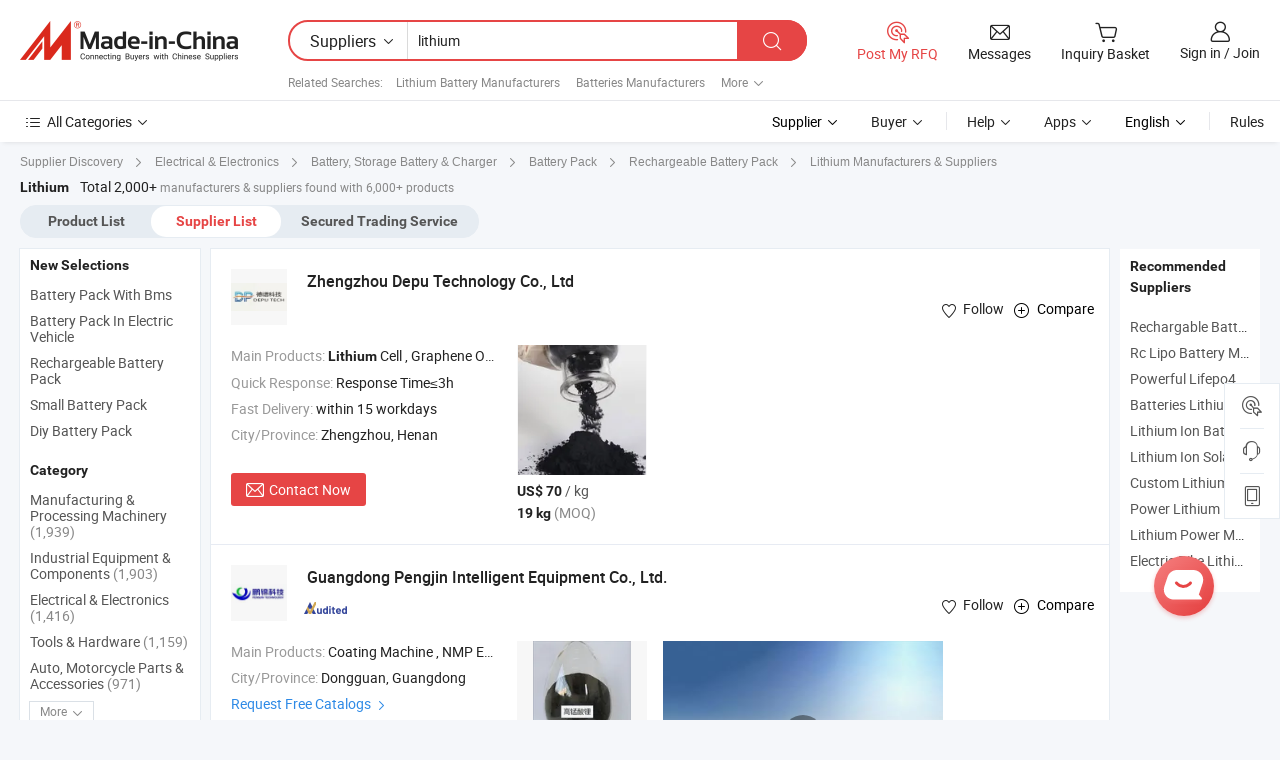

--- FILE ---
content_type: text/html;charset=UTF-8
request_url: https://www.made-in-china.com/manufacturers/lithium.html
body_size: 59269
content:
<!DOCTYPE HTML>
<html lang="en">
<head>
    <base href="//www.made-in-china.com" target="_top"/>
<meta http-equiv="Content-Type" content="text/html; charset=utf-8" />
<title>Lithium Manufacturers &amp; Suppliers, China lithium Manufacturers Price</title>
<meta name="Keywords" content="lithium manufacturers, lithium suppliers, lithium factory, China lithium price, Chinese suppliers"/>
<meta name="Description" content="lithium manufacturers/supplier, China lithium manufacturer &amp; factory list, find best price in Chinese lithium manufacturers, suppliers, factories, exporters &amp; wholesalers quickly on Made-in-China.com."/>
<link rel="dns-prefetch" href="//www.micstatic.com">
<link rel="preconnect" href="//www.micstatic.com">
<link rel="dns-prefetch" href="//image.made-in-china.com">
<link rel="preconnect" href="//image.made-in-china.com">
<link rel="dns-prefetch" href="//pic.made-in-china.com">
<link rel="preconnect" href="//pic.made-in-china.com">
			<link rel="canonical" href="https://www.made-in-china.com/manufacturers/lithium.html"/>
	      <link rel="next" href="https://www.made-in-china.com/manufacturers/lithium_2.html"/>
      <link type="text/css" rel="stylesheet" href="https://www.micstatic.com/common/css/global_bdef139a.css" /><link type="text/css" rel="stylesheet" href="https://www.micstatic.com/common/js/assets/artDialog/skins/simple_221eedfd.css" /><link type="text/css" rel="stylesheet" href="https://www.micstatic.com/common/css/validator_88e23ce7.css" /><link type="text/css" rel="stylesheet" href="https://www.micstatic.com/landing/www/qc/css/company-search.B_5230bcb5.css" /><link type="text/css" rel="stylesheet" href="https://www.micstatic.com/common/future/core/style/future_d36576e8.css" /><link type="text/css" rel="stylesheet" href="https://www.micstatic.com/landing/www/qp/css/modules/swiper@7.0.5-bundle.min_f7b0d48b.css" /> 
                <link rel="alternate" hreflang="de" href="https://de.made-in-china.com/manufacturers/lithium.html" />
            <link rel="alternate" hreflang="hi" href="https://hi.made-in-china.com/manufacturers/lithium.html" />
            <link rel="alternate" hreflang="ru" href="https://ru.made-in-china.com/manufacturers/lithium.html" />
            <link rel="alternate" hreflang="pt" href="https://pt.made-in-china.com/manufacturers/lithium.html" />
            <link rel="alternate" hreflang="ko" href="https://kr.made-in-china.com/manufacturers/lithium.html" />
            <link rel="alternate" hreflang="en" href="https://www.made-in-china.com/manufacturers/lithium.html" />
            <link rel="alternate" hreflang="it" href="https://it.made-in-china.com/manufacturers/lithium.html" />
            <link rel="alternate" hreflang="fr" href="https://fr.made-in-china.com/manufacturers/lithium.html" />
            <link rel="alternate" hreflang="es" href="https://es.made-in-china.com/manufacturers/lithium.html" />
            <link rel="alternate" hreflang="x-default" href="https://www.made-in-china.com/manufacturers/lithium.html" />
            <link rel="alternate" hreflang="ar" href="https://sa.made-in-china.com/manufacturers/lithium.html" />
            <link rel="alternate" hreflang="vi" href="https://vi.made-in-china.com/manufacturers/lithium.html" />
            <link rel="alternate" hreflang="th" href="https://th.made-in-china.com/manufacturers/lithium.html" />
            <link rel="alternate" hreflang="ja" href="https://jp.made-in-china.com/manufacturers/lithium.html" />
            <link rel="alternate" hreflang="id" href="https://id.made-in-china.com/manufacturers/lithium.html" />
            <link rel="alternate" hreflang="nl" href="https://nl.made-in-china.com/manufacturers/lithium.html" />
            <link rel="alternate" hreflang="tr" href="https://tr.made-in-china.com/manufacturers/lithium.html" />
    <style>
        body .prod-favorite-icon .tip-faverite{
            width: 115px;
        }
        .J-async-dom .extra-rec {
            min-height: 1000px;
        }
    </style>
<!-- Polyfill Code Begin --><script chaset="utf-8" type="text/javascript" src="https://www.micstatic.com/polyfill/polyfill-simplify_eb12d58d.js"></script><!-- Polyfill Code End --></head>
<body probe-clarity="false" >
            <div id="header" ></div>
<script>
    function headerHomeInit() {
        const funcName = 'headerHome';
        const app = new window[funcName]({target: document.getElementById('header'), props: {props: {"pageType":3,"logoTitle":"Manufacturers & Suppliers","logoUrl":"https://www.made-in-china.com","base":{"buyerInfo":{"service":"Service","newUserGuide":"New User Guide","auditReport":"Audited Suppliers' Reports","meetSuppliers":"Meet Suppliers","onlineTrading":"Secured Trading Service","buyerCenter":"Buyer Center","contactUs":"Contact Us","search":"Search","prodDirectory":"Product Directory","supplierDiscover":"Supplier Discover","sourcingRequest":"Post Sourcing Request","quickLinks":"Quick Links","myFavorites":"My Favorites","visitHistory":"Browsing History","buyer":"Buyer","blog":"Business Insights"},"supplierInfo":{"supplier":"Supplier","joinAdvance":"加入高级会员","tradeServerMarket":"外贸服务市场","memberHome":"外贸e家","cloudExpo":"Smart Expo云展会","onlineTrade":"交易服务","internationalLogis":"国际物流","northAmericaBrandSailing":"北美全渠道出海","micDomesticTradeStation":"中国制造网内贸站"},"helpInfo":{"whyMic":"Why Made-in-China.com","auditSupplierWay":"How Do We Audit Suppliers","securePaymentWay":"How Do We Secure Payment","submitComplaint":"Submit a Complaint","contactUs":"Contact Us","faq":"FAQ","help":"Help"},"appsInfo":{"downloadApp":"Download App!","forBuyer":"For Buyer","forSupplier":"For Supplier","exploreApp":"Explore App Exclusive Discounts","apps":"Apps"},"languages":[{"lanCode":0,"simpleName":"en","name":"English","value":"//www.made-in-china.com/","htmlLang":"en"},{"lanCode":5,"simpleName":"es","name":"Español","value":"//es.made-in-china.com/manufacturers/lithium.html","htmlLang":"es"},{"lanCode":4,"simpleName":"pt","name":"Português","value":"//pt.made-in-china.com/manufacturers/lithium.html","htmlLang":"pt"},{"lanCode":2,"simpleName":"fr","name":"Français","value":"//fr.made-in-china.com/manufacturers/lithium.html","htmlLang":"fr"},{"lanCode":3,"simpleName":"ru","name":"Русский язык","value":"//ru.made-in-china.com/manufacturers/lithium.html","htmlLang":"ru"},{"lanCode":8,"simpleName":"it","name":"Italiano","value":"//it.made-in-china.com/manufacturers/lithium.html","htmlLang":"it"},{"lanCode":6,"simpleName":"de","name":"Deutsch","value":"//de.made-in-china.com/manufacturers/lithium.html","htmlLang":"de"},{"lanCode":7,"simpleName":"nl","name":"Nederlands","value":"//nl.made-in-china.com/manufacturers/lithium.html","htmlLang":"nl"},{"lanCode":9,"simpleName":"sa","name":"العربية","value":"//sa.made-in-china.com/manufacturers/lithium.html","htmlLang":"ar"},{"lanCode":11,"simpleName":"kr","name":"한국어","value":"//kr.made-in-china.com/manufacturers/lithium.html","htmlLang":"ko"},{"lanCode":10,"simpleName":"jp","name":"日本語","value":"//jp.made-in-china.com/manufacturers/lithium.html","htmlLang":"ja"},{"lanCode":12,"simpleName":"hi","name":"हिन्दी","value":"//hi.made-in-china.com/manufacturers/lithium.html","htmlLang":"hi"},{"lanCode":13,"simpleName":"th","name":"ภาษาไทย","value":"//th.made-in-china.com/manufacturers/lithium.html","htmlLang":"th"},{"lanCode":14,"simpleName":"tr","name":"Türkçe","value":"//tr.made-in-china.com/manufacturers/lithium.html","htmlLang":"tr"},{"lanCode":15,"simpleName":"vi","name":"Tiếng Việt","value":"//vi.made-in-china.com/manufacturers/lithium.html","htmlLang":"vi"},{"lanCode":16,"simpleName":"id","name":"Bahasa Indonesia","value":"//id.made-in-china.com/manufacturers/lithium.html","htmlLang":"id"}],"showMlan":true,"showRules":false,"rules":"Rules","language":"en","menu":"Menu","subTitle":null,"subTitleLink":null,"stickyInfo":null},"categoryRegion":{"categories":"All Categories","categoryList":[{"name":"Agriculture & Food","value":"//www.made-in-china.com/Agriculture-Food-manufacturers.html","catCode":"1000000000"},{"name":"Apparel & Accessories","value":"//www.made-in-china.com/Apparel-Accessories-manufacturers.html","catCode":"1100000000"},{"name":"Arts & Crafts","value":"//www.made-in-china.com/Arts-Crafts-manufacturers.html","catCode":"1200000000"},{"name":"Auto, Motorcycle Parts & Accessories","value":"//www.made-in-china.com/Auto-Parts-Accessories-manufacturers.html","catCode":"2900000000"},{"name":"Bags, Cases & Boxes","value":"//www.made-in-china.com/Bags-Cases-Boxes-manufacturers.html","catCode":"2600000000"},{"name":"Chemicals","value":"//www.made-in-china.com/Chemicals-manufacturers.html","catCode":"1300000000"},{"name":"Computer Products","value":"//www.made-in-china.com/Computer-Products-manufacturers.html","catCode":"3300000000"},{"name":"Construction & Decoration","value":"//www.made-in-china.com/Construction-Decoration-manufacturers.html","catCode":"1500000000"},{"name":"Consumer Electronics","value":"//www.made-in-china.com/Consumer-Electronics-manufacturers.html","catCode":"1400000000"},{"name":"Electrical & Electronics","value":"//www.made-in-china.com/Electrical-Electronics-manufacturers.html","catCode":"1600000000"},{"name":"Furniture","value":"//www.made-in-china.com/Furniture-Furnishing-manufacturers.html","catCode":"2700000000"},{"name":"Health & Medicine","value":"//www.made-in-china.com/Health-Medicine-manufacturers.html","catCode":"1700000000"},{"name":"Industrial Equipment & Components","value":"//www.made-in-china.com/Industrial-Equipment-Components-manufacturers.html","catCode":"3400000000"},{"name":"Instruments & Meters","value":"//www.made-in-china.com/Instruments-Meters-manufacturers.html","catCode":"3500000000"},{"name":"Light Industry & Daily Use","value":"//www.made-in-china.com/Light-Industry-Daily-Use-manufacturers.html","catCode":"1800000000"},{"name":"Lights & Lighting","value":"//www.made-in-china.com/Lights-Lighting-manufacturers.html","catCode":"3000000000"},{"name":"Manufacturing & Processing Machinery","value":"//www.made-in-china.com/Manufacturing-Processing-Machinery-manufacturers.html","catCode":"1900000000"},{"name":"Metallurgy, Mineral & Energy","value":"//www.made-in-china.com/Metallurgy-Mineral-Energy-manufacturers.html","catCode":"2000000000"},{"name":"Office Supplies","value":"//www.made-in-china.com/Office-Supplies-manufacturers.html","catCode":"2800000000"},{"name":"Packaging & Printing","value":"//www.made-in-china.com/Packaging-Printing-manufacturers.html","catCode":"3600000000"},{"name":"Security & Protection","value":"//www.made-in-china.com/Security-Protection-manufacturers.html","catCode":"2500000000"},{"name":"Service","value":"//www.made-in-china.com/Service-manufacturers.html","catCode":"2400000000"},{"name":"Sporting Goods & Recreation","value":"//www.made-in-china.com/Sporting-Goods-Recreation-manufacturers.html","catCode":"3100000000"},{"name":"Textile","value":"//www.made-in-china.com/Textile-manufacturers.html","catCode":"2100000000"},{"name":"Tools & Hardware","value":"//www.made-in-china.com/Tools-Hardware-manufacturers.html","catCode":"3200000000"},{"name":"Toys","value":"//www.made-in-china.com/Toys-manufacturers.html","catCode":"2200000000"},{"name":"Transportation","value":"//www.made-in-china.com/Transportation-manufacturers.html","catCode":"2300000000"}],"more":"More"},"searchRegion":{"show":true,"lookingFor":"Tell us what you are looking for...","homeUrl":"//en.made-in-china.com","products":"Products","suppliers":"Suppliers","auditedFactory":null,"uploadImage":"Upload Image","max20MbPerImage":"Max 20MB per Image","yourRecentKeywords":"Your Recent Keywords","clearHistory":"Clear History","popularSearches":"Related Searches","relatedSearches":"More","more":null,"maxSizeErrorMsg":"Upload failed. Max image size is 20MB.","noNetworkErrorMsg":"No network connection. Please check your network settings and try again.","uploadFailedErrorMsg":"Upload failed.Incorrect image format. Supported formats: JPG,PNG,BMP.","relatedList":[{"word":"Lithium Battery Manufacturers","adsData":"","link":"//www.made-in-china.com/manufacturers/lithium-battery.html","title":"Lithium Battery Manufacturers"},{"word":"Batteries Manufacturers","adsData":"","link":"//www.made-in-china.com/manufacturers/batteries.html","title":"Batteries Manufacturers"},{"word":"Ups Battery Manufacturers","adsData":"","link":"//www.made-in-china.com/manufacturers/ups-battery.html","title":"Ups Battery Manufacturers"},{"word":"Lithium Batteries Manufacturers","adsData":"","link":"//www.made-in-china.com/manufacturers/lithium-batteries.html","title":"Lithium Batteries Manufacturers"},{"word":"Power Supply Battery Manufacturers","adsData":"","link":"//www.made-in-china.com/manufacturers/power-supply-battery.html","title":"Power Supply Battery Manufacturers"},{"word":"Rechargeable Battery Pack","adsData":"","link":"//www.made-in-china.com/products-search/hot-china-products/Rechargeable_Battery_Pack.html","title":"Rechargeable Battery Pack"},{"word":"Power Safe Battery","adsData":"","link":"//www.made-in-china.com/products-search/hot-china-products/Power_Safe_Battery.html","title":"Power Safe Battery"},{"word":"Polymer Battery","adsData":"","link":"//www.made-in-china.com/products-search/hot-china-products/Polymer_Battery.html","title":"Polymer Battery"},{"word":"Uninterruptible Power Supply","adsData":"","link":"//www.made-in-china.com/products-search/hot-china-products/Uninterruptible_Power_Supply.html","title":"Uninterruptible Power Supply"},{"word":"Lithium Polymer Rechargeable Battery","adsData":"","link":"//www.made-in-china.com/products-search/hot-china-products/Lithium_Polymer_Rechargeable_Battery.html","title":"Lithium Polymer Rechargeable Battery"}],"relatedTitle":null,"relatedTitleLink":null,"formParams":{"subaction":"hunt","style":"b","mode":"and","code":"0","comProvince":"nolimit","order":"0","isOpenCorrection":"1","org":null,"word":"lithium","keyword":null,"condition":"1","file":null,"conditionParamsList":[{"condition":"0","conditionName":"Products","action":"https://www.made-in-china.com/productdirectory.do?subaction=hunt&style=b&mode=and&code=0&comProvince=nolimit&order=0&isOpenCorrection=1&org=top&searchType=0&word=#word#","searchUrl":"https://keywordsuggestions.made-in-china.com/suggest/getEnProdSuggest.do?param=#param#&kind=5&ad=1&id=MICSearchSuggest&count=10&ignoreCase=true&matchAnywhere=true&catflag=1&seo=1","inputPlaceholder":"Enter a keyword to search products"},{"condition":"1","conditionName":"Suppliers","action":"https://www.made-in-china.com/manufacturers/${word}.html","searchUrl":"https://keywordsuggestions.made-in-china.com/suggest/getEnSupplierSuggest.do?param=#param#&kind=5&ad=1&id=MICSearchSuggest&count=10&ignoreCase=true&matchAnywhere=true&catflag=1","inputPlaceholder":"Enter a keyword to search suppliers"}]},"mlanFormParams":null,"enterKeywordTips":"Please enter a keyword at least for your search.","openMultiSearch":false},"frequentRegion":{"rfq":{"rfq":"Post My RFQ","searchRfq":"Search RFQs","acquireRfqHover":"Tell us what you need and try the easy way to get quotes!","searchRfqHover":"Discover quality RFQs and connect with big-budget buyers"},"account":{"account":"Account","signIn":"Sign in","join":"Join","newUser":"New User","joinFree":"Join Free","or":"Or","socialLogin":"By clicking Sign In, Join Free or Continue with Facebook, Linkedin, Twitter, Google, %s I agree to the %sUser Agreement%s and the %sPrivacy Policy%s","message":"Messages","quotes":"Quotes","orders":"Orders","favorites":"Favorites","visitHistory":"Browsing History","postSourcingRequest":"Post Sourcing Request","hi":"Hi","signOut":"Sign Out","manageProduct":"Manage Products","editShowroom":"Edit Showroom","username":"","userType":null,"foreignIP":true,"currentYear":2026,"userAgreement":"User Agreement","privacyPolicy":"Privacy Policy"},"message":{"message":"Messages","signIn":"Sign in","join":"Join","newUser":"New User","joinFree":"Join Free","viewNewMsg":"Sign in to view the new messages","inquiry":"Inquiries","rfq":"RFQs","awaitingPayment":"Awaiting payments","chat":"Chats","awaitingQuotation":"Awaiting Quotations"},"cart":{"cart":"Inquiry Basket"}},"busiRegion":null,"previewRegion":null,"relatedQpSync":true,"relatedQpSearchUrl":"https://www.made-in-china.com/multi-search/getHeadRelatedQp?word=lithium&headQpType=QC&lanCode=0"}}});
		const hoc=o=>(o.__proto__.$get=function(o){return this.$$.ctx[this.$$.props[o]]},o.__proto__.$getKeys=function(){return Object.keys(this.$$.props)},o.__proto__.$getProps=function(){return this.$get("props")},o.__proto__.$setProps=function(o){var t=this.$getKeys(),s={},p=this;t.forEach(function(o){s[o]=p.$get(o)}),s.props=Object.assign({},s.props,o),this.$set(s)},o.__proto__.$help=function(){console.log("\n            $set(props): void             | 设置props的值\n            $get(key: string): any        | 获取props指定key的值\n            $getKeys(): string[]          | 获取props所有key\n            $getProps(): any              | 获取props里key为props的值（适用nail）\n            $setProps(params: any): void  | 设置props里key为props的值（适用nail）\n            $on(ev, callback): func       | 添加事件监听，返回移除事件监听的函数\n            $destroy(): void              | 销毁组件并触发onDestroy事件\n        ")},o);
        window[`${funcName}Api`] = hoc(app);
    };
</script><script type="text/javascript" crossorigin="anonymous" onload="headerHomeInit()" src="https://www.micstatic.com/nail/pc/header-home_7ca8e9c4.js"></script>    	<div class="auto-size J-auto-size qc-page">
        <input type="hidden" id="lanCode" name="lanCode" value="0">
        <input type="hidden" id="lan" name="lan" value="en">
        <input type="hidden" id="sensor_pg_v" value="st:qc,m:lithium,p:1,tp:103,stp:10302,tp:103,stp:10302"/>
        <input id="ads_word" name="ads_word" type="hidden" value="lithium"/>
        <input type="hidden" id="relatedQpSync" name="relatedQpSync" value="true">
                                <input type="hidden" name="qaToken" id="qaToken" value="" />
            <input type="hidden" id="qaSource" value="4">
            <input type="hidden" name="iqa-country" id="iqa-country" value="United_States" />
            <input type="hidden" name="iqa-portrait" id="iqa-portrait" value="https://image.made-in-china.com/3f2j00oOrVLNwSylYZ/Lithium-Manganese-Iron-Phosphate-Lmfp-73-Raw-Material-Mass-Produce-New-Material.jpg" />
                        <input type="hidden" name="iqa-tooltip-selecter" id="iqa-tooltip-selecter" value=".search-list .list-node:nth-child(8)" />
                        <input type="hidden" id="login" value="false" />
        <input type="hidden" id="loginBuyer" value="false" />
        <input type="hidden" id="liveComIds" value="null"/>
        <input type="hidden" name="user_behavior_trace_id" id="user_behavior_trace_id" value="1jflf8mj0b8cq"/>
                <script class="J-mlan-config" type="text/data-lang" data-lang="">
        {
            "Please input keyword(s).": "Please input keyword(s).",
            "Please input the information in English only.": "Please input the information in English only.",
            "More": "More",
            "Less": "Less",
            "negotiable": "Negotiable",
            "Following": "Following",
            "Follow": "Follow",
            "Followed Successfully!": "Followed Successfully!",
            "Unfollow Successfully!": "Unfollow Successfully!",
            "Only for global buyer.": "Only for global buyer.",
            "1000 suppliers at the most.": "1000 suppliers at the most.",
            "Your operation is too frequent, please try again after 24 hours.": "Your operation is too frequent, please try again after 24 hours.",
            "Please enter your full name.": "Please enter your full name.",
            "Please use English characters.": "Please use English characters.",
            "Enter your email address": "Enter your email address",
            "Please enter your email address.": "Please enter your email address.",
            "Please enter a valid email address.": "Please enter a valid email address.",
            "To Be Negotiated": "To Be Negotiated",
            "Updates notifications will be sent to this email, make sure your email is correct.": "Updates notifications will be sent to this email, make sure your email is correct.",
            "Name": "Name",
            "Email": "Email",
            "An account already exists with this email,": "An account already exists with this email,",
            "Sign in": "Sign in",
            "now or select another email address.": "now or select another email address.",
            "Confirm": "Confirm",
            "Cancel": "Cancel",
            "Ms.": "Ms.",
            "Mr.": "Mr.",
            "Miss": "Miss",
            "Mrs.": "Mrs.",
            "System error, please try again.": "System error, please try again.",
            "Chat Now!": "Chat Now!",
            "Chat Now": "Chat Now",
            "Chat with supplier online now!": "Chat with supplier online now！",
            "Chat": "Chat",
            "Talk to me!": "Talk to me!",
            "Supplier is offline now, please leave your message.": "Supplier is offline now, please leave your message.",
            "Products": "Products",
            "Exhibitors": "Exhibitors",
            "Suppliers": "Suppliers"
        }
        </script>
                <div class="crumb crumb-new" itemscope itemtype="https://schema.org/BreadcrumbList">
    		<span itemprop="itemListElement" itemscope itemtype="https://schema.org/ListItem">
  <a itemprop="item" href="https://www.made-in-china.com/suppliers-discovery/">
      <span itemprop="name">Supplier Discovery</span>
  </a>
  <meta itemprop="position" content="1" />
</span>
						<i class="ob-icon icon-right"></i>
				<span itemprop="itemListElement" itemscope itemtype="https://schema.org/ListItem">
		    <a itemprop="item" href="//www.made-in-china.com/Electrical-Electronics-manufacturers.html">
		        <span itemprop="name">Electrical & Electronics</span>
		    </a>
		    <meta itemprop="position" content="2" />
		</span>
						<i class="ob-icon icon-right"></i>
				<span itemprop="itemListElement" itemscope itemtype="https://schema.org/ListItem">
		    <a itemprop="item" href="//www.made-in-china.com/manufacturers-directory/item2/Battery-Storage-Battery-Charger-1.html">
		        <span itemprop="name">Battery, Storage Battery & Charger</span>
		    </a>
		    <meta itemprop="position" content="3" />
		</span>
						<i class="ob-icon icon-right"></i>
				<span itemprop="itemListElement" itemscope itemtype="https://schema.org/ListItem">
		    <a itemprop="item" href="//www.made-in-china.com/manufacturers-directory/item3/Battery-Pack-1.html">
		        <span itemprop="name">Battery Pack</span>
		    </a>
		    <meta itemprop="position" content="4" />
		</span>
	                            <i class="ob-icon icon-right"></i>
                <span itemprop="itemListElement" itemscope itemtype="https://schema.org/ListItem">
                    <a itemprop="item" href="https://www.made-in-china.com/Electrical-Electronics-Catalog/browse-Manufacturers/Rechargeable-Battery-Pack-16040100000001.html">
                        <span itemprop="name">Rechargeable Battery Pack</span>
                    </a>
                </span>
                                        <i class="ob-icon icon-right"></i>
                                        <h1>Lithium Manufacturers & Suppliers</h1>
            		</div>
		<div class="page grid qc-list">
                                                                    <div class="layout-fly cf">
                <div class="main-wrap">
                    <div class="main">
						                        <div class="total-tip total-tip-new">
                                                                                                                                            <em class='key_word'>Lithium</em> <em>Total 2,000+</em> manufacturers & suppliers found with 6,000+ products
                        </div>
						<div class="list-tab">
                            <ul class="tab">
                                <li><a href="//www.made-in-china.com/products-search/hot-china-products/Lithium.html">Product List</a></li>
                                <li class="selected"><a>Supplier List</a></li>
                                                                    <li>
                                        <a href="//trading.made-in-china.com/deals/multi-search/lithium/F1/1.html" rel="nofollow">Secured Trading Service</a>
                                    </li>
                                                            </ul>
						</div>
																			<div class="search-list">
								        						                                                                        <div faw-module="suppliers_list" class="list-node
                   ">
            <div class="tip arrow-top company-description" style="display: none;">
        <div class="content">
                    Lithium Cell, Graphene Oxide, Battery Separator manufacturer / supplier in China, offering Factory Price Reta Peptide Powerful Peptide Support, Test Report COA Rt20 Powder Vial Peptides, Peptides Lyophilized Powder Peptide and so on.
                </div>
        <span class="arrow arrow-out">
            <span class="arrow arrow-in"></span>
        </span>
    </div>
    <div class="company-logo-wrap">
                <div class="company-logo">
            <img src='https://www.micstatic.com/landing/www/qc/img/com-logo.png?_v=1769151021389' data-original="//image.made-in-china.com/206f0j00DaVYwWZICRbJ/Zhengzhou-Depu-Technology-Co-Ltd.jpg" alt="Zhengzhou Depu Technology Co., Ltd" />
        </div>
        <div class="company-name-wrap">
            <h2 class="company-name">
                <a class="company-name-link" target="_blank" href="//deputech.en.made-in-china.com" ads-data="t:6,a:1,p:2,pcid:OwWGhSoTSPHd,si:1,ty:1,c:17,st:3,pa:3,flx_deliv_tp:comb,ads_id:,ads_tp:,srv_id:" >
                                            Zhengzhou Depu Technology Co., Ltd </a>
            </h2>
            <div class="company-auth-wrap">
                <div class="compnay-auth">
                                                                                                                                                                                                                                                                                                                                                                                            												                                                                                                                        																		                                                                                                                        												                                                                                                                                                                                                                                                                                                                                                        </div>
                <div class="com-actions">
                                                                <div class="action action-follow follow-btn" data-logusername="deputech" data-cid="OwWGhSoTSPHd" ads-data="st:69,pdid:,pcid:OwWGhSoTSPHd,is_trade:,is_sample:,is_rushorder:,a:1,flx_deliv_tp:comb,ads_id:,ads_tp:,srv_id:">
                            <a href="javascript:void(0)">
                                <i class="ob-icon icon-heart-f"></i>
                                <i class="ob-icon icon-heart"></i>
                                <span>Follow</span>
                            </a>
                        </div>
                                                                                            <span class="action">
                                <span class="add-to-basket com-OwWGhSoTSPHd J-if-in-basket">
                                    <a href="javascript:add2BasketCom('com-OwWGhSoTSPHd','//image.made-in-china.com/206f0j00DaVYwWZICRbJ/Zhengzhou-Depu-Technology-Co-Ltd.jpg')" rel="nofollow"
                                       title="Add to inquiry basket to compare." ads-data="t:6,a:1,p:2,pcid:OwWGhSoTSPHd,si:1,ty:1,c:17,st:6,pa:6,flx_deliv_tp:comb,ads_id:,ads_tp:,srv_id:">
                                        <i class="ob-icon icon-add-l"></i><span>Compare</span></a></span>
                            </span>
                                                            </div>
            </div>
        </div>
    </div>
    <div class="company-info-wrap">
        <div class="company-info">
            <div class="company-box">
                <div class="company-intro">
                                                                                    <div>
                            <label class="subject">Main Products:</label>
                            <span title="Lithium Cell, Graphene Oxide, Battery Separator">
                                                                                                                                                        <strong>Lithium</strong> Cell , Graphene Oxide , Battery Separator </span>
                        </div>
                                                                                    <div>
                            <label class="subject">Quick Response:</label>
                            <span>
                                Response Time≤3h
                            </span>
                        </div>
                                                                                    <div>
                                                        <label class="subject">Fast Delivery:</label>
                            <span>
                                within 15 workdays
                            </span>
                        </div>
                                                                                            <div>
                                <label class="subject">City/Province:</label>
                                <span>
                                    Zhengzhou, Henan
                                </span>
                            </div>
                                                                                                                                                </div>
                <div class="user-action">
                    <a rel="nofollow" fun-inquiry-supplier target="_blank" href="https://www.made-in-china.com/sendInquiry/shrom_OwWGhSoTSPHd_OwWGhSoTSPHd.html?from=search&type=cs&target=com&word=lithium&plant=en" class="contact-btn" ads-data="t:6,a:1,p:2,pcid:OwWGhSoTSPHd,si:1,ty:1,c:17,st:24,pa:24,st:24,flx_deliv_tp:comb,ads_id:,ads_tp:,srv_id:">
                        <i class="ob-icon icon-mail"></i> Contact Now
                    </a>
                    <b class="tm3_chat_status" dataId="OwWGhSoTSPHd_OwWGhSoTSPHd_3"
                       inquiry="https://www.made-in-china.com/sendInquiry/shrom_OwWGhSoTSPHd_OwWGhSoTSPHd.html?from=search&type=cs&target=com&word=lithium&plant=en"
                       processor="chat" cid="OwWGhSoTSPHd" style="display:none"></b>
                    <a rel="nofollow" class="tm-on" title="Talk to me!" href="javascript:void('Talk to me!')"
                       style="display:none">Talk to me!</a>
                </div>
            </div>
        </div>
        <div class="rec-product-wrap">
                            <ul class="rec-product">
                                                                                                                                <li >
                                <div class="img-thumb">
                                    <a href="https://deputech.en.made-in-china.com/product/tZWaoRTOnXfN/China-Lithium-Manganese-Iron-Phosphate-Lmfp-73-Raw-Material-Mass-Produce-New-Material.html" class="img-thumb-inner" target="_blank" title="Lithium Manganese Iron Phosphate Lmfp 73 Raw Material Mass Produce New Material">
                                        <img alt="Lithium Manganese Iron Phosphate Lmfp 73 Raw Material Mass Produce New Material" title="Lithium Manganese Iron Phosphate Lmfp 73 Raw Material Mass Produce New Material"
                                             src="https://image.made-in-china.com/2f1j00oOrVLNwSylYZ/Lithium-Manganese-Iron-Phosphate-Lmfp-73-Raw-Material-Mass-Produce-New-Material.jpg"
                                                                                        faw-exposure ads-data="t:6,a:1,p:2,pcid:OwWGhSoTSPHd,si:1,ty:1,c:17,st:8,pa:8,pid:tZWaoRTOnXfN,tps:1,pdid:tZWaoRTOnXfN,flx_deliv_tp:comb,ads_id:,ads_tp:,srv_id:"/>
                                    </a>
                                </div>
                                <div class="pro-price-moq">
                                    <div class="prd-price" title="US$ 70 / kg"><strong class="price">US$ 70</strong> / kg</div>
                                    <div class="moq" title="19 kg">19 kg <span class="text--grey">(MOQ)</span></div>
                                </div>
                            </li>
                                                                                                                                                        <li >
                                <div class="img-thumb">
                                    <a href="https://deputech.en.made-in-china.com/product/kdIfsHSAXvGn/China-High-Quality-Lithium-Ion-Battery-Raw-Material-Conductive-Carbon-Black-Super-P-Li.html" class="img-thumb-inner" target="_blank" title="High Quality Lithium Ion Battery Raw Material Conductive Carbon Black Super P Li">
                                        <img alt="High Quality Lithium Ion Battery Raw Material Conductive Carbon Black Super P Li" title="High Quality Lithium Ion Battery Raw Material Conductive Carbon Black Super P Li"
                                             src="https://image.made-in-china.com/2f1j00RnflZEscahGg/High-Quality-Lithium-Ion-Battery-Raw-Material-Conductive-Carbon-Black-Super-P-Li.jpg"
                                                                                        faw-exposure ads-data="t:6,a:1,p:2,pcid:OwWGhSoTSPHd,si:1,ty:1,c:17,st:8,pa:8,pid:kdIfsHSAXvGn,tps:2,pdid:kdIfsHSAXvGn,flx_deliv_tp:comb,ads_id:,ads_tp:,srv_id:"/>
                                    </a>
                                </div>
                                <div class="pro-price-moq">
                                    <div class="prd-price" title="US$ 40 / kg"><strong class="price">US$ 40</strong> / kg</div>
                                    <div class="moq" title="1 kg">1 kg <span class="text--grey">(MOQ)</span></div>
                                </div>
                            </li>
                                                                                                                                                        <li class="addto" >
                                <div class="img-thumb">
                                    <a href="https://deputech.en.made-in-china.com/product/awZfsqIbwStF/China-Lithium-Ion-Battery-Raw-Material-Conductive-Carbon-Black-Super-P-Li.html" class="img-thumb-inner" target="_blank" title="Lithium Ion Battery Raw Material Conductive Carbon Black Super P Li">
                                        <img alt="Lithium Ion Battery Raw Material Conductive Carbon Black Super P Li" title="Lithium Ion Battery Raw Material Conductive Carbon Black Super P Li"
                                             src="https://image.made-in-china.com/2f1j00WnBVYberhsfT/Lithium-Ion-Battery-Raw-Material-Conductive-Carbon-Black-Super-P-Li.jpg"
                                                                                        faw-exposure ads-data="t:6,a:1,p:2,pcid:OwWGhSoTSPHd,si:1,ty:1,c:17,st:8,pa:8,pid:awZfsqIbwStF,tps:3,pdid:awZfsqIbwStF,flx_deliv_tp:comb,ads_id:,ads_tp:,srv_id:"/>
                                    </a>
                                </div>
                                <div class="pro-price-moq">
                                    <div class="prd-price" title="US$ 40 / kg"><strong class="price">US$ 40</strong> / kg</div>
                                    <div class="moq" title="1 kg">1 kg <span class="text--grey">(MOQ)</span></div>
                                </div>
                            </li>
                                                            </ul>
                                                            <script type="application/json">
                {
                    "sceneUrl": "",
                    "scenePicUrl": "",
                    "panoramaUrl": "",
                    "panoSnapshotUrl": "",
                    "videoUrl": "",
                    "videoCoverPicUrl": "",
                    "vid":"",
                    "autoplay": true,
                    "comUrl": "//deputech.en.made-in-china.com",
                    "comName": "Zhengzhou Depu Technology Co., Ltd",
                    "csLevel": "50",
                    "sgsMembership": "",
                    "keyWordSearch": "[{\"word\":\"Lithium Cell\",\"wordSearchUrl\":\"//deputech.en.made-in-china.com/product/keywordSearch?searchKeyword=Lithium Cell&viewType=0\"},{\"word\":\" Graphene Oxide\",\"wordSearchUrl\":\"//deputech.en.made-in-china.com/product/keywordSearch?searchKeyword= Graphene Oxide&viewType=0\"},{\"word\":\" Battery Separator\",\"wordSearchUrl\":\"//deputech.en.made-in-china.com/product/keywordSearch?searchKeyword= Battery Separator&viewType=0\"}]",
                    "inquiryUrl": "https://www.made-in-china.com/sendInquiry/shrom_OwWGhSoTSPHd_OwWGhSoTSPHd.html?from=search&type=cs&target=com&word=lithium&plant=en",
                    "aboutUsUrl": "//deputech.en.made-in-china.com/company-Zhengzhou-Depu-Technology-Co-Ltd.html",
                    "placeholderUrl": "https://www.micstatic.com/landing/www/qc/img/spacer.gif?_v=1769151021389",
                    "tridImg": "https://www.micstatic.com/common/img/icon/3d_36.png?_v=1769151021389",
                    "tridGif": "https://www.micstatic.com/common/img/icon/3d_gif.gif?_v=1769151021389"
                }
            </script>
                <script>
                    document.addEventListener('DOMContentLoaded', function () {
                        var companyNames = document.querySelectorAll('.company-name-link');
                        companyNames.forEach(function (element) {
                            element.addEventListener('mouseover', function () {
                                // 显示公司简介
                                var description = element.closest('.list-node').querySelector('.company-description');
                                if (description) {
                                    description.style.display = 'block';
                                }
                            });
                            element.addEventListener('mouseout', function () {
                                // 隐藏公司简介
                                var description = element.closest('.list-node').querySelector('.company-description');
                                if (description) {
                                    description.style.display = 'none';
                                }
                            });
                        });
                    });
                </script>
                                </div>
    </div>
    </div> <div faw-module="suppliers_list" class="list-node
                           even
               ">
            <div class="tip arrow-top company-description" style="display: none;">
        <div class="content">
                    Coating Machine manufacturer / supplier in China, offering Reliable Battery Pack with 4000 Kg Weight and 0.01mm Precision Accuracy, Low Investment Lithium Battery Pack Line Custom Engineering Models Available, Lithium Battery Pack Line with Custom Model Options - Affordable Initial Investment and so on.
                </div>
        <span class="arrow arrow-out">
            <span class="arrow arrow-in"></span>
        </span>
    </div>
    <div class="company-logo-wrap">
                <div class="company-logo">
            <img src='https://www.micstatic.com/landing/www/qc/img/com-logo.png?_v=1769151021389' data-original="//image.made-in-china.com/206f0j00PEhUirBssRbl/Guangdong-Pengjin-Intelligent-Equipment-Co-Ltd-.jpg" alt="Guangdong Pengjin Intelligent Equipment Co., Ltd." />
        </div>
        <div class="company-name-wrap">
            <h2 class="company-name">
                <a class="company-name-link" target="_blank" rel="nofollow" href="//pengjin888.en.made-in-china.com/360-Virtual-Tour.html" ads-data="t:6,a:2,p:2,pcid:PdRAaLlGszIS,si:1,ty:1,c:17,st:3,pa:3,flx_deliv_tp:comb,ads_id:,ads_tp:,srv_id:" >
                                            Guangdong Pengjin Intelligent Equipment Co., Ltd. </a>
            </h2>
            <div class="company-auth-wrap">
                <div class="compnay-auth">
                                                                                                                                                                                                                                                                                                                                                                                            												                                                                                                                        																		                                                                                                                        												                                                                                                                                                                                                    <span class="auth-block as-info">
                                <div class="as-logo pl-0 as-logo-now" reportUsable="reportUsable">
                                     <input type="hidden" value="PdRAaLlGszIS">
                                    <a target="_blank" href="//pengjin888.en.made-in-china.com/audited-supplier-reports/report.html" rel="nofollow" ads-data="t:6,a:2,p:2,pcid:PdRAaLlGszIS,si:1,ty:1,c:17,st:4,pa:4">
                                        <span class="left_2"><img class="auth-icon ico-audited" src='https://www.micstatic.com/common/img/icon-new/as_32.png' alt="Audited Suppliers"></span>
                                                                                                                    </a>
                                </div>
                            </span>
                                                                                                                                                                                                        </div>
                <div class="com-actions">
                                                                <div class="action action-follow follow-btn" data-logusername="pengjin888" data-cid="PdRAaLlGszIS" ads-data="st:69,pdid:,pcid:PdRAaLlGszIS,is_trade:,is_sample:,is_rushorder:,a:2,flx_deliv_tp:comb,ads_id:,ads_tp:,srv_id:">
                            <a href="javascript:void(0)">
                                <i class="ob-icon icon-heart-f"></i>
                                <i class="ob-icon icon-heart"></i>
                                <span>Follow</span>
                            </a>
                        </div>
                                                                                            <span class="action">
                                <span class="add-to-basket com-PdRAaLlGszIS J-if-in-basket">
                                    <a href="javascript:add2BasketCom('com-PdRAaLlGszIS','//image.made-in-china.com/206f0j00PEhUirBssRbl/Guangdong-Pengjin-Intelligent-Equipment-Co-Ltd-.jpg')" rel="nofollow"
                                       title="Add to inquiry basket to compare." ads-data="t:6,a:2,p:2,pcid:PdRAaLlGszIS,si:1,ty:1,c:17,st:6,pa:6,flx_deliv_tp:comb,ads_id:,ads_tp:,srv_id:">
                                        <i class="ob-icon icon-add-l"></i><span>Compare</span></a></span>
                            </span>
                                                            </div>
            </div>
        </div>
    </div>
    <div class="company-info-wrap">
        <div class="company-info">
            <div class="company-box">
                <div class="company-intro">
                                                                                    <div>
                            <label class="subject">Main Products:</label>
                            <span title="Coating Machine, NMP Equipment Recycling System, NMP Distillation Purification System">
                                                                                                                                                        Coating Machine , NMP Equipment Recycling System , NMP Distillation Purification System </span>
                        </div>
                                                                                                                                                                            <div>
                                <label class="subject">City/Province:</label>
                                <span>
                                    Dongguan, Guangdong
                                </span>
                            </div>
                                                                                                                    <div>
                                <a href="//pengjin888.en.made-in-china.com/Product-Catalogs/" target="_blank" ads-data="t:6,a:2,p:2,pcid:PdRAaLlGszIS,si:1,ty:1,c:17,st:70,pa:70,flx_deliv_tp:comb,ads_id:,ads_tp:,srv_id:">Request Free Catalogs <i class="ob-icon icon-right"></i></a>
                            </div>
                                                                                </div>
                <div class="user-action">
                    <a rel="nofollow" fun-inquiry-supplier target="_blank" href="https://www.made-in-china.com/sendInquiry/shrom_PdRAaLlGszIS_PdRAaLlGszIS.html?from=search&type=cs&target=com&word=lithium&plant=en" class="contact-btn" ads-data="t:6,a:2,p:2,pcid:PdRAaLlGszIS,si:1,ty:1,c:17,st:24,pa:24,st:24,flx_deliv_tp:comb,ads_id:,ads_tp:,srv_id:">
                        <i class="ob-icon icon-mail"></i> Contact Now
                    </a>
                    <b class="tm3_chat_status" dataId="PdRAaLlGszIS_PdRAaLlGszIS_3"
                       inquiry="https://www.made-in-china.com/sendInquiry/shrom_PdRAaLlGszIS_PdRAaLlGszIS.html?from=search&type=cs&target=com&word=lithium&plant=en"
                       processor="chat" cid="PdRAaLlGszIS" style="display:none"></b>
                    <a rel="nofollow" class="tm-on" title="Talk to me!" href="javascript:void('Talk to me!')"
                       style="display:none">Talk to me!</a>
                </div>
            </div>
        </div>
        <div class="rec-product-wrap">
                            <ul class="rec-product">
                                                                                                                                <li >
                                <div class="img-thumb">
                                    <a href="https://pengjin888.en.made-in-china.com/product/eALUwYZTfyhS/China-Best-Price-Lithium-Permanganate-Lithium-Manganese-Electron.html" class="img-thumb-inner" target="_blank" title="Best Price Lithium Permanganate Lithium Manganese Electron">
                                        <img alt="Best Price Lithium Permanganate Lithium Manganese Electron" title="Best Price Lithium Permanganate Lithium Manganese Electron"
                                             src="https://image.made-in-china.com/2f1j00vuEezYHqYbkC/Best-Price-Lithium-Permanganate-Lithium-Manganese-Electron.jpg"
                                                                                        faw-exposure ads-data="t:6,a:2,p:2,pcid:PdRAaLlGszIS,si:1,ty:1,c:17,st:8,pa:8,pid:eALUwYZTfyhS,tps:1,pdid:eALUwYZTfyhS,flx_deliv_tp:comb,ads_id:,ads_tp:,srv_id:"/>
                                    </a>
                                </div>
                                <div class="pro-price-moq">
                                    <div class="prd-price" title="US$ 80 / kg"><strong class="price">US$ 80</strong> / kg</div>
                                    <div class="moq" title="1 kg">1 kg <span class="text--grey">(MOQ)</span></div>
                                </div>
                            </li>
                                                                                                                                                        <li >
                                <div class="img-thumb">
                                    <a href="https://pengjin888.en.made-in-china.com/product/HtCpBFnvSXcO/China-Improve-The-Cycling-Performance-and-Service-Life-of-The-Electrode-Lithium-Titanate.html" class="img-thumb-inner" target="_blank" title="Improve The Cycling Performance and Service Life of The Electrode Lithium Titanate">
                                        <img alt="Improve The Cycling Performance and Service Life of The Electrode Lithium Titanate" title="Improve The Cycling Performance and Service Life of The Electrode Lithium Titanate"
                                             src="https://image.made-in-china.com/2f1j00CuNBPcoFyqbk/Improve-The-Cycling-Performance-and-Service-Life-of-The-Electrode-Lithium-Titanate.jpg"
                                                                                        faw-exposure ads-data="t:6,a:2,p:2,pcid:PdRAaLlGszIS,si:1,ty:1,c:17,st:8,pa:8,pid:HtCpBFnvSXcO,tps:2,pdid:HtCpBFnvSXcO,flx_deliv_tp:comb,ads_id:,ads_tp:,srv_id:"/>
                                    </a>
                                </div>
                                <div class="pro-price-moq">
                                    <div class="prd-price" title="US$ 35 / bag"><strong class="price">US$ 35</strong> / bag</div>
                                    <div class="moq" title="1 bag">1 bag <span class="text--grey">(MOQ)</span></div>
                                </div>
                            </li>
                                                                                                                                                        <li class="addto" >
                                <div class="img-thumb">
                                    <a href="https://pengjin888.en.made-in-china.com/product/dtzrLEFchyVx/China-Cathode-Material-Lithium-Cobalt-Oxide-Lico-Powder-for-Laboratory-Lithium-Battery-Making.html" class="img-thumb-inner" target="_blank" title="Cathode Material Lithium Cobalt Oxide Lico Powder for Laboratory Lithium Battery Making">
                                        <img alt="Cathode Material Lithium Cobalt Oxide Lico Powder for Laboratory Lithium Battery Making" title="Cathode Material Lithium Cobalt Oxide Lico Powder for Laboratory Lithium Battery Making"
                                             src="https://image.made-in-china.com/2f1j00HuTeWwIlCcqk/Cathode-Material-Lithium-Cobalt-Oxide-Lico-Powder-for-Laboratory-Lithium-Battery-Making.jpg"
                                                                                        faw-exposure ads-data="t:6,a:2,p:2,pcid:PdRAaLlGszIS,si:1,ty:1,c:17,st:8,pa:8,pid:dtzrLEFchyVx,tps:3,pdid:dtzrLEFchyVx,flx_deliv_tp:comb,ads_id:,ads_tp:,srv_id:"/>
                                    </a>
                                </div>
                                <div class="pro-price-moq">
                                    <div class="prd-price" title="US$ 10.5 / kg"><strong class="price">US$ 10.5</strong> / kg</div>
                                    <div class="moq" title="1 kg">1 kg <span class="text--grey">(MOQ)</span></div>
                                </div>
                            </li>
                                                            </ul>
                                                            <script type="application/json">
                {
                    "sceneUrl": "",
                    "scenePicUrl": "",
                    "panoramaUrl": "//world-port.made-in-china.com/viewVR?comId=PdRAaLlGszIS",
                    "panoSnapshotUrl": "https://world.made-in-china.com/img/ffs/4/rUiRDWfsRGVP",
                    "videoUrl": "https://v.made-in-china.com/ucv/sbr/a325bd0d81eaddef7588e00fc779e1/41bf3a159610314480326207016455_h264_def.mp4",
                    "videoCoverPicUrl": "https://image.made-in-china.com/358f0j00JTZRqEYzuirU/Guangdong-Pengjin-Intelligent-Equipment-Co-Ltd-.jpg",
                    "vid":"",
                    "autoplay": true,
                    "comUrl": "//pengjin888.en.made-in-china.com/360-Virtual-Tour.html",
                    "comName": "Guangdong Pengjin Intelligent Equipment Co., Ltd.",
                    "csLevel": "50",
                    "sgsMembership": "0",
                    "keyWordSearch": "[{\"word\":\"Coating Machine\",\"wordSearchUrl\":\"//pengjin888.en.made-in-china.com/product/keywordSearch?searchKeyword=Coating Machine&viewType=0\"},{\"word\":\" NMP Equipment Recycling System\",\"wordSearchUrl\":\"//pengjin888.en.made-in-china.com/product/keywordSearch?searchKeyword= NMP Equipment Recycling System&viewType=0\"},{\"word\":\" NMP Distillation Purification System\",\"wordSearchUrl\":\"//pengjin888.en.made-in-china.com/product/keywordSearch?searchKeyword= NMP Distillation Purification System&viewType=0\"}]",
                    "inquiryUrl": "https://www.made-in-china.com/sendInquiry/shrom_PdRAaLlGszIS_PdRAaLlGszIS.html?from=search&type=cs&target=com&word=lithium&plant=en",
                    "aboutUsUrl": "//pengjin888.en.made-in-china.com/company-Guangdong-Pengjin-Intelligent-Equipment-Co-Ltd-.html",
                    "placeholderUrl": "https://www.micstatic.com/landing/www/qc/img/spacer.gif?_v=1769151021389",
                    "tridImg": "https://www.micstatic.com/common/img/icon/3d_36.png?_v=1769151021389",
                    "tridGif": "https://www.micstatic.com/common/img/icon/3d_gif.gif?_v=1769151021389"
                }
            </script>
                <script>
                    document.addEventListener('DOMContentLoaded', function () {
                        var companyNames = document.querySelectorAll('.company-name-link');
                        companyNames.forEach(function (element) {
                            element.addEventListener('mouseover', function () {
                                // 显示公司简介
                                var description = element.closest('.list-node').querySelector('.company-description');
                                if (description) {
                                    description.style.display = 'block';
                                }
                            });
                            element.addEventListener('mouseout', function () {
                                // 隐藏公司简介
                                var description = element.closest('.list-node').querySelector('.company-description');
                                if (description) {
                                    description.style.display = 'none';
                                }
                            });
                        });
                    });
                </script>
                                            <div class="company-video-wrap" faw-exposure ads-data="t:6,a:2,p:2,pcid:PdRAaLlGszIS,si:1,ty:1,c:17,st:27,st:12,flx_deliv_tp:comb,ads_id:,ads_tp:,srv_id:">
                    <div class="J-holder 360" data-url="//world-port.made-in-china.com/viewVR?comId=PdRAaLlGszIS" ads-data="t:6,a:2,p:2,pcid:PdRAaLlGszIS,si:1,ty:1,c:17,st:27,st:12,flx_deliv_tp:comb,ads_id:,ads_tp:,srv_id:">
                                                    <img class="cover--company cover-360" src="https://world.made-in-china.com/img/ffs/4/rUiRDWfsRGVP"/>
                                                <div class="J-company-play play-360">
                            <i class="ob-icon icon-panorama"></i>
                        </div>
                    </div>
                </div>
                                </div>
    </div>
    </div> <div faw-module="suppliers_list" class="list-node
                   ">
            <div class="tip arrow-top company-description" style="display: none;">
        <div class="content">
                    Gasket Maker, UV Light Glue, Headlight Restoration Kit manufacturer / supplier in China, offering Wholesale Strong Bonding Multi-Purpose Super Glue Industrial Grade Adhesive for DIY Repair Projects, Heavy Duty Multi-Purpose Super Glue with Strong Bonding Factory Price Adhesive for Wood/Plastic/Glass/Metal, Direct Factory Supply High Bonding Power Super Glue Multi-Purpose Instant Adhesive Bulk Sale and so on.
                </div>
        <span class="arrow arrow-out">
            <span class="arrow arrow-in"></span>
        </span>
    </div>
    <div class="company-logo-wrap">
                <div class="company-logo">
            <img src='https://www.micstatic.com/landing/www/qc/img/com-logo.png?_v=1769151021389' data-original="//image.made-in-china.com/206f0j00NtaEyQQHuTqn/Huzhou-Guoneng-New-Material-Co-Ltd-.jpg" alt="Huzhou Guoneng New Material Co., Ltd." />
        </div>
        <div class="company-name-wrap">
            <h2 class="company-name">
                <a class="company-name-link" target="_blank" rel="nofollow" href="//visbella.en.made-in-china.com/360-Virtual-Tour.html" ads-data="t:6,a:3,p:2,pcid:eMhQkHdYXfDV,si:1,ty:1,c:17,st:3,pa:3,flx_deliv_tp:comb,ads_id:,ads_tp:,srv_id:" >
                                            Huzhou Guoneng New Material Co., Ltd. </a>
            </h2>
            <div class="company-auth-wrap">
                <div class="compnay-auth">
                                                                                                                                                                                                                                                                                                                                                                                            												                                                                                                                        																		                                                                                                                        												                                                                                                                                                                                                    <span class="auth-block as-info">
                                <div class="as-logo pl-0 as-logo-now" reportUsable="reportUsable">
                                     <input type="hidden" value="eMhQkHdYXfDV">
                                    <a target="_blank" href="//visbella.en.made-in-china.com/audited-supplier-reports/report.html" rel="nofollow" ads-data="t:6,a:3,p:2,pcid:eMhQkHdYXfDV,si:1,ty:1,c:17,st:4,pa:4">
                                        <span class="left_2"><img class="auth-icon ico-audited" src='https://www.micstatic.com/common/img/icon-new/as_32.png' alt="Audited Suppliers"></span>
                                                                                                                    </a>
                                </div>
                            </span>
                                                                                                                                                                        <span class="auth-block basic-ability">
                        <img src="https://www.micstatic.com/landing/www/qc/img/area.png?_v=1769151021389" alt="Plant Area" />2000+
                        <div class="tip arrow-top">
                            <div class="tip-con">Plant Area</div>
                            <span class="arrow arrow-out">
                                <span class="arrow arrow-in"></span>
                            </span>
                        </div>
                    </span>
                                                                                    <span class="auth-block basic-ability">
                        <img src="https://www.micstatic.com/landing/www/qc/img/employee.png?_v=1769151021389" alt="Number of Employees" />98
                        <div class="tip arrow-top">
                            <div class="tip-con">Number of Employees</div>
                            <span class="arrow arrow-out">
                                <span class="arrow arrow-in"></span>
                            </span>
                        </div>
                    </span>
                                    </div>
                <div class="com-actions">
                                                                <div class="action action-follow follow-btn" data-logusername="visbella" data-cid="eMhQkHdYXfDV" ads-data="st:69,pdid:,pcid:eMhQkHdYXfDV,is_trade:,is_sample:,is_rushorder:,a:3,flx_deliv_tp:comb,ads_id:,ads_tp:,srv_id:">
                            <a href="javascript:void(0)">
                                <i class="ob-icon icon-heart-f"></i>
                                <i class="ob-icon icon-heart"></i>
                                <span>Follow</span>
                            </a>
                        </div>
                                                                                            <span class="action">
                                <span class="add-to-basket com-eMhQkHdYXfDV J-if-in-basket">
                                    <a href="javascript:add2BasketCom('com-eMhQkHdYXfDV','//image.made-in-china.com/206f0j00NtaEyQQHuTqn/Huzhou-Guoneng-New-Material-Co-Ltd-.jpg')" rel="nofollow"
                                       title="Add to inquiry basket to compare." ads-data="t:6,a:3,p:2,pcid:eMhQkHdYXfDV,si:1,ty:1,c:17,st:6,pa:6,flx_deliv_tp:comb,ads_id:,ads_tp:,srv_id:">
                                        <i class="ob-icon icon-add-l"></i><span>Compare</span></a></span>
                            </span>
                                                            </div>
            </div>
        </div>
    </div>
    <div class="company-info-wrap">
        <div class="company-info">
            <div class="company-box">
                <div class="company-intro">
                                                                <div>
                            <label class="subject">Business Type:</label>
                            <span title="Manufacturer/Factory & Trading Company">
                                Manufacturer/Factory & Trading Company
                            </span>
                        </div>
                                                                <div>
                            <label class="subject">Main Products:</label>
                            <span title="Gasket Maker, UV Light Glue, Leather Repair & Restoration Kit, Epoxy & Putty, Headlight Restoration Kit, Speedy Fix, Windshield Repair Kit, Anaorebic Thread Selant, Aerosol Cleaner & Grease, Super Glue">
                                                                                                                                                        Gasket Maker , UV Light Glue , Leather Repair & Restoration Kit , Epoxy & Putty , Headlight Restoration Kit </span>
                        </div>
                                                                <div>
                            <label class="subject">R&D Capacity:</label>
                                                        <span title="Own Brand, ODM, OEM">
                                Own Brand, ODM, OEM
                            </span>
                        </div>
                                                                <div>
                            <label class="subject">Quick Response:</label>
                            <span>
                                Response Time≤3h
                            </span>
                        </div>
                                                                                                                                                        <div>
                                <a href="//visbella.en.made-in-china.com/Product-Catalogs/" target="_blank" ads-data="t:6,a:3,p:2,pcid:eMhQkHdYXfDV,si:1,ty:1,c:17,st:70,pa:70,flx_deliv_tp:comb,ads_id:,ads_tp:,srv_id:">Request Free Catalogs <i class="ob-icon icon-right"></i></a>
                            </div>
                                                                                </div>
                <div class="user-action">
                    <a rel="nofollow" fun-inquiry-supplier target="_blank" href="https://www.made-in-china.com/sendInquiry/shrom_eMhQkHdYXfDV_eMhQkHdYXfDV.html?from=search&type=cs&target=com&word=lithium&plant=en" class="contact-btn" ads-data="t:6,a:3,p:2,pcid:eMhQkHdYXfDV,si:1,ty:1,c:17,st:24,pa:24,st:24,flx_deliv_tp:comb,ads_id:,ads_tp:,srv_id:">
                        <i class="ob-icon icon-mail"></i> Contact Now
                    </a>
                    <b class="tm3_chat_status" dataId="eMhQkHdYXfDV_eMhQkHdYXfDV_3"
                       inquiry="https://www.made-in-china.com/sendInquiry/shrom_eMhQkHdYXfDV_eMhQkHdYXfDV.html?from=search&type=cs&target=com&word=lithium&plant=en"
                       processor="chat" cid="eMhQkHdYXfDV" style="display:none"></b>
                    <a rel="nofollow" class="tm-on" title="Talk to me!" href="javascript:void('Talk to me!')"
                       style="display:none">Talk to me!</a>
                </div>
            </div>
        </div>
        <div class="rec-product-wrap">
                            <ul class="rec-product">
                                                                                                                                <li >
                                <div class="img-thumb">
                                    <a href="https://visbella.en.made-in-china.com/product/BAaRyZUzYpYV/China-Visbella-Spray-White-Lithium-Grease-High-Quality-Materials.html" class="img-thumb-inner" target="_blank" title="Visbella Spray White Lithium Grease High-Quality Materials">
                                        <img alt="Visbella Spray White Lithium Grease High-Quality Materials" title="Visbella Spray White Lithium Grease High-Quality Materials"
                                             src="https://image.made-in-china.com/2f1j00QykbZtBUJhgf/Visbella-Spray-White-Lithium-Grease-High-Quality-Materials.jpg"
                                                                                        faw-exposure ads-data="t:6,a:3,p:2,pcid:eMhQkHdYXfDV,si:1,ty:1,c:17,st:8,pa:8,pid:BAaRyZUzYpYV,tps:1,pdid:BAaRyZUzYpYV,flx_deliv_tp:comb,ads_id:,ads_tp:,srv_id:"/>
                                    </a>
                                </div>
                                <div class="pro-price-moq">
                                    <div class="prd-price" title="US$ 0.74 / Piece"><strong class="price">US$ 0.74</strong> / Piece</div>
                                    <div class="moq" title="5000 Pieces">5000 Pieces <span class="text--grey">(MOQ)</span></div>
                                </div>
                            </li>
                                                                                                                                                        <li >
                                <div class="img-thumb">
                                    <a href="https://visbella.en.made-in-china.com/product/safUkApyORrX/China-Visbella-Spray-White-Lithium-Grease-Professional-Service.html" class="img-thumb-inner" target="_blank" title="Visbella Spray White Lithium Grease Professional Service">
                                        <img alt="Visbella Spray White Lithium Grease Professional Service" title="Visbella Spray White Lithium Grease Professional Service"
                                             src="https://image.made-in-china.com/2f1j00HOkqVzBslluy/Visbella-Spray-White-Lithium-Grease-Professional-Service.jpg"
                                                                                        faw-exposure ads-data="t:6,a:3,p:2,pcid:eMhQkHdYXfDV,si:1,ty:1,c:17,st:8,pa:8,pid:safUkApyORrX,tps:2,pdid:safUkApyORrX,flx_deliv_tp:comb,ads_id:,ads_tp:,srv_id:"/>
                                    </a>
                                </div>
                                <div class="pro-price-moq">
                                    <div class="prd-price" title="US$ 0.74 / Piece"><strong class="price">US$ 0.74</strong> / Piece</div>
                                    <div class="moq" title="5000 Pieces">5000 Pieces <span class="text--grey">(MOQ)</span></div>
                                </div>
                            </li>
                                                                                                                                                        <li class="addto" >
                                <div class="img-thumb">
                                    <a href="https://visbella.en.made-in-china.com/product/GtArPORdIUYp/China-Visbella-Spray-White-Lithium-Grease-OEM.html" class="img-thumb-inner" target="_blank" title="Visbella Spray White Lithium Grease OEM">
                                        <img alt="Visbella Spray White Lithium Grease OEM" title="Visbella Spray White Lithium Grease OEM"
                                             src="https://image.made-in-china.com/2f1j00lOkcwyebwigP/Visbella-Spray-White-Lithium-Grease-OEM.jpg"
                                                                                        faw-exposure ads-data="t:6,a:3,p:2,pcid:eMhQkHdYXfDV,si:1,ty:1,c:17,st:8,pa:8,pid:GtArPORdIUYp,tps:3,pdid:GtArPORdIUYp,flx_deliv_tp:comb,ads_id:,ads_tp:,srv_id:"/>
                                    </a>
                                </div>
                                <div class="pro-price-moq">
                                    <div class="prd-price" title="US$ 0.74 / Piece"><strong class="price">US$ 0.74</strong> / Piece</div>
                                    <div class="moq" title="5000 Pieces">5000 Pieces <span class="text--grey">(MOQ)</span></div>
                                </div>
                            </li>
                                                            </ul>
                                                            <script type="application/json">
                {
                    "sceneUrl": "",
                    "scenePicUrl": "",
                    "panoramaUrl": "//world-port.made-in-china.com/viewVR?comId=eMhQkHdYXfDV",
                    "panoSnapshotUrl": "https://world.made-in-china.com/img/ffs/4/NaUtjREyvTWs",
                    "videoUrl": "https://v.made-in-china.com/ucv/sbr/4d2b38d25b0d9e2b8a5d448674e7e5/ecbe2ed6bc10288016021894535047_h264_def.mp4",
                    "videoCoverPicUrl": "https://image.made-in-china.com/358f0j00DEoRVnwaHlrS/Huzhou-Guoneng-New-Material-Co-Ltd-.jpg",
                    "vid":"",
                    "autoplay": true,
                    "comUrl": "//visbella.en.made-in-china.com/360-Virtual-Tour.html",
                    "comName": "Huzhou Guoneng New Material Co., Ltd.",
                    "csLevel": "50",
                    "sgsMembership": "0",
                    "keyWordSearch": "[{\"word\":\"Gasket Maker\",\"wordSearchUrl\":\"//visbella.en.made-in-china.com/product/keywordSearch?searchKeyword=Gasket Maker&viewType=0\"},{\"word\":\" UV Light Glue\",\"wordSearchUrl\":\"//visbella.en.made-in-china.com/product/keywordSearch?searchKeyword= UV Light Glue&viewType=0\"},{\"word\":\" Leather Repair &amp; Restoration Kit\",\"wordSearchUrl\":\"//visbella.en.made-in-china.com/product/keywordSearch?searchKeyword= Leather Repair &amp; Restoration Kit&viewType=0\"},{\"word\":\" Epoxy &amp; Putty\",\"wordSearchUrl\":\"//visbella.en.made-in-china.com/product/keywordSearch?searchKeyword= Epoxy &amp; Putty&viewType=0\"},{\"word\":\" Headlight Restoration Kit\",\"wordSearchUrl\":\"//visbella.en.made-in-china.com/product/keywordSearch?searchKeyword= Headlight Restoration Kit&viewType=0\"},{\"word\":\" Speedy Fix\",\"wordSearchUrl\":\"//visbella.en.made-in-china.com/product/keywordSearch?searchKeyword= Speedy Fix&viewType=0\"},{\"word\":\" Windshield Repair Kit\",\"wordSearchUrl\":\"//visbella.en.made-in-china.com/product/keywordSearch?searchKeyword= Windshield Repair Kit&viewType=0\"},{\"word\":\" Anaorebic Thread Selant\",\"wordSearchUrl\":\"//visbella.en.made-in-china.com/product/keywordSearch?searchKeyword= Anaorebic Thread Selant&viewType=0\"},{\"word\":\" Aerosol Cleaner &amp; Grease\",\"wordSearchUrl\":\"//visbella.en.made-in-china.com/product/keywordSearch?searchKeyword= Aerosol Cleaner &amp; Grease&viewType=0\"},{\"word\":\" Cyanoacrylate Super Glue\",\"wordSearchUrl\":\"//visbella.en.made-in-china.com/product/keywordSearch?searchKeyword= Cyanoacrylate Super Glue&viewType=0\"}]",
                    "inquiryUrl": "https://www.made-in-china.com/sendInquiry/shrom_eMhQkHdYXfDV_eMhQkHdYXfDV.html?from=search&type=cs&target=com&word=lithium&plant=en",
                    "aboutUsUrl": "//visbella.en.made-in-china.com/company-Huzhou-Guoneng-New-Material-Co-Ltd-.html",
                    "placeholderUrl": "https://www.micstatic.com/landing/www/qc/img/spacer.gif?_v=1769151021389",
                    "tridImg": "https://www.micstatic.com/common/img/icon/3d_36.png?_v=1769151021389",
                    "tridGif": "https://www.micstatic.com/common/img/icon/3d_gif.gif?_v=1769151021389"
                }
            </script>
                <script>
                    document.addEventListener('DOMContentLoaded', function () {
                        var companyNames = document.querySelectorAll('.company-name-link');
                        companyNames.forEach(function (element) {
                            element.addEventListener('mouseover', function () {
                                // 显示公司简介
                                var description = element.closest('.list-node').querySelector('.company-description');
                                if (description) {
                                    description.style.display = 'block';
                                }
                            });
                            element.addEventListener('mouseout', function () {
                                // 隐藏公司简介
                                var description = element.closest('.list-node').querySelector('.company-description');
                                if (description) {
                                    description.style.display = 'none';
                                }
                            });
                        });
                    });
                </script>
                                            <div class="company-video-wrap" faw-exposure ads-data="t:6,a:3,p:2,pcid:eMhQkHdYXfDV,si:1,ty:1,c:17,st:27,st:12,flx_deliv_tp:comb,ads_id:,ads_tp:,srv_id:">
                    <div class="J-holder 360" data-url="//world-port.made-in-china.com/viewVR?comId=eMhQkHdYXfDV" ads-data="t:6,a:3,p:2,pcid:eMhQkHdYXfDV,si:1,ty:1,c:17,st:27,st:12,flx_deliv_tp:comb,ads_id:,ads_tp:,srv_id:">
                                                    <img class="cover--company cover-360" src="https://world.made-in-china.com/img/ffs/4/NaUtjREyvTWs"/>
                                                <div class="J-company-play play-360">
                            <i class="ob-icon icon-panorama"></i>
                        </div>
                    </div>
                </div>
                                </div>
    </div>
    </div> <div faw-module="suppliers_list" class="list-node
                           even
               ">
            <div class="tip arrow-top company-description" style="display: none;">
        <div class="content">
                    Battery Machine, Glovebox, Electrode Equipment manufacturer / supplier in China, offering Advanced Automated Electrode Stacking Machine for Lithium Batteries, Linear Pouch Automatic Electrolyte Injection Equipment, Semi-Auto Pilot Line for Lithium Battery Pouch Cells and so on.
                </div>
        <span class="arrow arrow-out">
            <span class="arrow arrow-in"></span>
        </span>
    </div>
    <div class="company-logo-wrap">
                <div class="company-logo">
            <img src='https://www.micstatic.com/landing/www/qc/img/com-logo.png?_v=1769151021389' data-original="//image.made-in-china.com/206f0j00YaLGSIPbRUqr/Mikrouna-Shanghai-Ind-Int-Tech-Co-Ltd-.jpg" alt="Mikrouna (Shanghai) Ind. Int. Tech. Co., Ltd." />
        </div>
        <div class="company-name-wrap">
            <h2 class="company-name">
                <a class="company-name-link" target="_blank" rel="nofollow" href="//mikrouna-equipment.en.made-in-china.com/360-Virtual-Tour.html" ads-data="t:6,a:4,p:2,pcid:jZwAxvzOMUIe,si:1,ty:1,c:17,st:3,pa:3,flx_deliv_tp:comb,ads_id:,ads_tp:,srv_id:" >
                                            Mikrouna (Shanghai) Ind. Int. Tech. Co., Ltd. </a>
            </h2>
            <div class="company-auth-wrap">
                <div class="compnay-auth">
                                                                                                                                                                                                                                                                                                                                                                                            												                                                                                                                        																		                                                                                                                        												                                                                                                                                                                                                    <span class="auth-block as-info">
                                <div class="as-logo pl-0 as-logo-now" reportUsable="reportUsable">
                                     <input type="hidden" value="jZwAxvzOMUIe">
                                    <a target="_blank" href="//mikrouna-equipment.en.made-in-china.com/audited-supplier-reports/report.html" rel="nofollow" ads-data="t:6,a:4,p:2,pcid:jZwAxvzOMUIe,si:1,ty:1,c:17,st:4,pa:4">
                                        <span class="left_2"><img class="auth-icon ico-audited" src='https://www.micstatic.com/common/img/icon-new/as_32.png' alt="Audited Suppliers"></span>
                                                                                                                    </a>
                                </div>
                            </span>
                                                                                                                                                                                                        </div>
                <div class="com-actions">
                                                                <div class="action action-follow follow-btn" data-logusername="mikrouna-equipment" data-cid="jZwAxvzOMUIe" ads-data="st:69,pdid:,pcid:jZwAxvzOMUIe,is_trade:,is_sample:,is_rushorder:,a:4,flx_deliv_tp:comb,ads_id:,ads_tp:,srv_id:">
                            <a href="javascript:void(0)">
                                <i class="ob-icon icon-heart-f"></i>
                                <i class="ob-icon icon-heart"></i>
                                <span>Follow</span>
                            </a>
                        </div>
                                                                                            <span class="action">
                                <span class="add-to-basket com-jZwAxvzOMUIe J-if-in-basket">
                                    <a href="javascript:add2BasketCom('com-jZwAxvzOMUIe','//image.made-in-china.com/206f0j00YaLGSIPbRUqr/Mikrouna-Shanghai-Ind-Int-Tech-Co-Ltd-.jpg')" rel="nofollow"
                                       title="Add to inquiry basket to compare." ads-data="t:6,a:4,p:2,pcid:jZwAxvzOMUIe,si:1,ty:1,c:17,st:6,pa:6,flx_deliv_tp:comb,ads_id:,ads_tp:,srv_id:">
                                        <i class="ob-icon icon-add-l"></i><span>Compare</span></a></span>
                            </span>
                                                            </div>
            </div>
        </div>
    </div>
    <div class="company-info-wrap">
        <div class="company-info">
            <div class="company-box">
                <div class="company-intro">
                                                                                    <div>
                            <label class="subject">Main Products:</label>
                            <span title="Battery Eqiupment, Solid Battery Eqiupment, Battery Machine, Glovebox, Electrode Equipment, Lithuim Battery Eqiupment, Dry Electrolyte Film Equipment, Lithuim Metal Battery Production Line, Solid Electrolyte Film">
                                                                                                                                                        Battery Eqiupment , Solid Battery Eqiupment , Battery Machine , Glovebox , Electrode Equipment </span>
                        </div>
                                                                                                                                                                            <div>
                                <label class="subject">City/Province:</label>
                                <span>
                                    Shanghai, Shanghai
                                </span>
                            </div>
                                                                                                                    <div>
                                <a href="//mikrouna-equipment.en.made-in-china.com/Product-Catalogs/" target="_blank" ads-data="t:6,a:4,p:2,pcid:jZwAxvzOMUIe,si:1,ty:1,c:17,st:70,pa:70,flx_deliv_tp:comb,ads_id:,ads_tp:,srv_id:">Request Free Catalogs <i class="ob-icon icon-right"></i></a>
                            </div>
                                                                                </div>
                <div class="user-action">
                    <a rel="nofollow" fun-inquiry-supplier target="_blank" href="https://www.made-in-china.com/sendInquiry/shrom_jZwAxvzOMUIe_jZwAxvzOMUIe.html?from=search&type=cs&target=com&word=lithium&plant=en" class="contact-btn" ads-data="t:6,a:4,p:2,pcid:jZwAxvzOMUIe,si:1,ty:1,c:17,st:24,pa:24,st:24,flx_deliv_tp:comb,ads_id:,ads_tp:,srv_id:">
                        <i class="ob-icon icon-mail"></i> Contact Now
                    </a>
                    <b class="tm3_chat_status" dataId="jZwAxvzOMUIe_jZwAxvzOMUIe_3"
                       inquiry="https://www.made-in-china.com/sendInquiry/shrom_jZwAxvzOMUIe_jZwAxvzOMUIe.html?from=search&type=cs&target=com&word=lithium&plant=en"
                       processor="chat" cid="jZwAxvzOMUIe" style="display:none"></b>
                    <a rel="nofollow" class="tm-on" title="Talk to me!" href="javascript:void('Talk to me!')"
                       style="display:none">Talk to me!</a>
                </div>
            </div>
        </div>
        <div class="rec-product-wrap">
                            <ul class="rec-product">
                                                                                                                                <li >
                                <div class="img-thumb">
                                    <a href="https://mikrouna-equipment.en.made-in-china.com/product/uawpdVPXkBWq/China-Fast-Deploy-Stainless-Steel-Lithium-Drying-Cell-Drying-Room.html" class="img-thumb-inner" target="_blank" title="Fast-Deploy Stainless Steel Lithium Drying Cell Drying Room">
                                        <img alt="Fast-Deploy Stainless Steel Lithium Drying Cell Drying Room" title="Fast-Deploy Stainless Steel Lithium Drying Cell Drying Room"
                                             src='https://www.micstatic.com/landing/www/qc/img/spacer.gif?_v=1769151021389' data-original="https://image.made-in-china.com/2f1j00ogjMkNqBGvce/Fast-Deploy-Stainless-Steel-Lithium-Drying-Cell-Drying-Room.jpg" faw-exposure ads-data="t:6,a:4,p:2,pcid:jZwAxvzOMUIe,si:1,ty:1,c:17,st:8,pa:8,pid:uawpdVPXkBWq,tps:1,pdid:uawpdVPXkBWq,flx_deliv_tp:comb,ads_id:,ads_tp:,srv_id:"/>
                                    </a>
                                </div>
                                <div class="pro-price-moq">
                                    <div class="prd-price" title="US$ 100000 / Piece"><strong class="price">US$ 100000</strong> / Piece</div>
                                    <div class="moq" title="1 Piece">1 Piece <span class="text--grey">(MOQ)</span></div>
                                </div>
                            </li>
                                                                                                                                                        <li >
                                <div class="img-thumb">
                                    <a href="https://mikrouna-equipment.en.made-in-china.com/product/aTZYmXMUCBVN/China-Rapid-Install-Lithium-Production-Dry-Environment-Dry-Room.html" class="img-thumb-inner" target="_blank" title="Rapid Install Lithium Production Dry Environment Dry Room">
                                        <img alt="Rapid Install Lithium Production Dry Environment Dry Room" title="Rapid Install Lithium Production Dry Environment Dry Room"
                                             src='https://www.micstatic.com/landing/www/qc/img/spacer.gif?_v=1769151021389' data-original="https://image.made-in-china.com/2f1j00huwvSbTBECkt/Rapid-Install-Lithium-Production-Dry-Environment-Dry-Room.jpg" faw-exposure ads-data="t:6,a:4,p:2,pcid:jZwAxvzOMUIe,si:1,ty:1,c:17,st:8,pa:8,pid:aTZYmXMUCBVN,tps:2,pdid:aTZYmXMUCBVN,flx_deliv_tp:comb,ads_id:,ads_tp:,srv_id:"/>
                                    </a>
                                </div>
                                <div class="pro-price-moq">
                                    <div class="prd-price" title="US$ 100000 / Piece"><strong class="price">US$ 100000</strong> / Piece</div>
                                    <div class="moq" title="1 Piece">1 Piece <span class="text--grey">(MOQ)</span></div>
                                </div>
                            </li>
                                                                                                                                                        <li class="addto" >
                                <div class="img-thumb">
                                    <a href="https://mikrouna-equipment.en.made-in-china.com/product/KAHUdrzbLCcj/China-Customized-Lithium-Metal-Plate-Fabrication-System.html" class="img-thumb-inner" target="_blank" title="Customized Lithium Metal Plate Fabrication System">
                                        <img alt="Customized Lithium Metal Plate Fabrication System" title="Customized Lithium Metal Plate Fabrication System"
                                             src='https://www.micstatic.com/landing/www/qc/img/spacer.gif?_v=1769151021389' data-original="https://image.made-in-china.com/2f1j00IuaelimzAbkJ/Customized-Lithium-Metal-Plate-Fabrication-System.jpg" faw-exposure ads-data="t:6,a:4,p:2,pcid:jZwAxvzOMUIe,si:1,ty:1,c:17,st:8,pa:8,pid:KAHUdrzbLCcj,tps:3,pdid:KAHUdrzbLCcj,flx_deliv_tp:comb,ads_id:,ads_tp:,srv_id:"/>
                                    </a>
                                </div>
                                <div class="pro-price-moq">
                                    <div class="prd-price" title="US$ 100000 / Set"><strong class="price">US$ 100000</strong> / Set</div>
                                    <div class="moq" title="1 Set">1 Set <span class="text--grey">(MOQ)</span></div>
                                </div>
                            </li>
                                                            </ul>
                                                            <script type="application/json">
                {
                    "sceneUrl": "",
                    "scenePicUrl": "",
                    "panoramaUrl": "//world-port.made-in-china.com/viewVR?comId=jZwAxvzOMUIe",
                    "panoSnapshotUrl": "https://world.made-in-china.com/img/ffs/4/bfIGaVqWVUiv",
                    "videoUrl": "https://v.made-in-china.com/ucv/sbr/0e3cbe2b94b2af7821362b2d6c8adf/4d936d0b0e10304308819118317922_h264_def.mp4",
                    "videoCoverPicUrl": "https://image.made-in-china.com/358f0j00GQNRAmfghWYn/Mikrouna-Shanghai-Ind-Int-Tech-Co-Ltd-.jpg",
                    "vid":"",
                    "autoplay": true,
                    "comUrl": "//mikrouna-equipment.en.made-in-china.com/360-Virtual-Tour.html",
                    "comName": "Mikrouna (Shanghai) Ind. Int. Tech. Co., Ltd.",
                    "csLevel": "50",
                    "sgsMembership": "0",
                    "keyWordSearch": "[{\"word\":\"Battery Eqiupment\",\"wordSearchUrl\":\"//mikrouna-equipment.en.made-in-china.com/product/keywordSearch?searchKeyword=Battery Eqiupment&viewType=0\"},{\"word\":\" Solid Battery Eqiupment\",\"wordSearchUrl\":\"//mikrouna-equipment.en.made-in-china.com/product/keywordSearch?searchKeyword= Solid Battery Eqiupment&viewType=0\"},{\"word\":\" Battery Machine\",\"wordSearchUrl\":\"//mikrouna-equipment.en.made-in-china.com/product/keywordSearch?searchKeyword= Battery Machine&viewType=0\"},{\"word\":\" Glovebox\",\"wordSearchUrl\":\"//mikrouna-equipment.en.made-in-china.com/product/keywordSearch?searchKeyword= Glovebox&viewType=0\"},{\"word\":\" Electrode Equipment\",\"wordSearchUrl\":\"//mikrouna-equipment.en.made-in-china.com/product/keywordSearch?searchKeyword= Electrode Equipment&viewType=0\"},{\"word\":\" Lithuim Battery Eqiupment\",\"wordSearchUrl\":\"//mikrouna-equipment.en.made-in-china.com/product/keywordSearch?searchKeyword= Lithuim Battery Eqiupment&viewType=0\"},{\"word\":\" Dry Electrolyte Film Equipment\",\"wordSearchUrl\":\"//mikrouna-equipment.en.made-in-china.com/product/keywordSearch?searchKeyword= Dry Electrolyte Film Equipment&viewType=0\"},{\"word\":\" Lithuim Metal Battery Production Line\",\"wordSearchUrl\":\"//mikrouna-equipment.en.made-in-china.com/product/keywordSearch?searchKeyword= Lithuim Metal Battery Production Line&viewType=0\"},{\"word\":\" Solid Electrolyte Film\",\"wordSearchUrl\":\"//mikrouna-equipment.en.made-in-china.com/product/keywordSearch?searchKeyword= Solid Electrolyte Film&viewType=0\"}]",
                    "inquiryUrl": "https://www.made-in-china.com/sendInquiry/shrom_jZwAxvzOMUIe_jZwAxvzOMUIe.html?from=search&type=cs&target=com&word=lithium&plant=en",
                    "aboutUsUrl": "//mikrouna-equipment.en.made-in-china.com/company-Mikrouna-Shanghai-Ind-Int-Tech-Co-Ltd-.html",
                    "placeholderUrl": "https://www.micstatic.com/landing/www/qc/img/spacer.gif?_v=1769151021389",
                    "tridImg": "https://www.micstatic.com/common/img/icon/3d_36.png?_v=1769151021389",
                    "tridGif": "https://www.micstatic.com/common/img/icon/3d_gif.gif?_v=1769151021389"
                }
            </script>
                <script>
                    document.addEventListener('DOMContentLoaded', function () {
                        var companyNames = document.querySelectorAll('.company-name-link');
                        companyNames.forEach(function (element) {
                            element.addEventListener('mouseover', function () {
                                // 显示公司简介
                                var description = element.closest('.list-node').querySelector('.company-description');
                                if (description) {
                                    description.style.display = 'block';
                                }
                            });
                            element.addEventListener('mouseout', function () {
                                // 隐藏公司简介
                                var description = element.closest('.list-node').querySelector('.company-description');
                                if (description) {
                                    description.style.display = 'none';
                                }
                            });
                        });
                    });
                </script>
                                            <div class="company-video-wrap" faw-exposure ads-data="t:6,a:4,p:2,pcid:jZwAxvzOMUIe,si:1,ty:1,c:17,st:27,st:12,flx_deliv_tp:comb,ads_id:,ads_tp:,srv_id:">
                    <div class="J-holder 360" data-url="//world-port.made-in-china.com/viewVR?comId=jZwAxvzOMUIe" ads-data="t:6,a:4,p:2,pcid:jZwAxvzOMUIe,si:1,ty:1,c:17,st:27,st:12,flx_deliv_tp:comb,ads_id:,ads_tp:,srv_id:">
                                                    <img class="cover--company cover-360" src='https://www.micstatic.com/landing/www/qc/img/spacer.gif?_v=1769151021389' data-original="https://world.made-in-china.com/img/ffs/4/bfIGaVqWVUiv"/>
                                                <div class="J-company-play play-360">
                            <i class="ob-icon icon-panorama"></i>
                        </div>
                    </div>
                </div>
                                </div>
    </div>
    </div> <div faw-module="suppliers_list" class="list-node
                   ">
            <div class="tip arrow-top company-description" style="display: none;">
        <div class="content">
                    N/a manufacturer / supplier in China, offering Lithium Manganate: The Future of Rechargeable Battery Materials, Superior Lithium Manganese Oxide for Renewable Energy Applications, Reliable Lithium Manganese Oxide Powder for Electric Vehicle Batteries and so on.
                </div>
        <span class="arrow arrow-out">
            <span class="arrow arrow-in"></span>
        </span>
    </div>
    <div class="company-logo-wrap">
                <div class="company-logo">
            <img src='https://www.micstatic.com/landing/www/qc/img/com-logo.png?_v=1769151021389' data-original="" alt="Xinxiang Zhongtian New Energy Technology Co., Ltd" />
        </div>
        <div class="company-name-wrap">
            <h2 class="company-name">
                <a class="company-name-link" target="_blank" rel="nofollow" href="//zhongtianxinneng.en.made-in-china.com/360-Virtual-Tour.html" ads-data="t:6,a:5,p:2,pcid:qZHTQWSoZuDI,si:1,ty:1,c:17,st:3,pa:3,flx_deliv_tp:comb,ads_id:,ads_tp:,srv_id:" >
                                            Xinxiang Zhongtian New Energy Technology Co., Ltd </a>
            </h2>
            <div class="company-auth-wrap">
                <div class="compnay-auth">
                                                                                                                                                                                                                                                                                                                                                                                            												                                                                                                                        																		                                                                                                                        												                                                                                                                                                                                                    <span class="auth-block as-info">
                                <div class="as-logo pl-0 as-logo-now" reportUsable="reportUsable">
                                     <input type="hidden" value="qZHTQWSoZuDI">
                                    <a target="_blank" href="//zhongtianxinneng.en.made-in-china.com/audited-supplier-reports/report.html" rel="nofollow" ads-data="t:6,a:5,p:2,pcid:qZHTQWSoZuDI,si:1,ty:1,c:17,st:4,pa:4">
                                        <span class="left_2"><img class="auth-icon ico-audited" src='https://www.micstatic.com/common/img/icon-new/as_32.png' alt="Audited Suppliers"></span>
                                                                                                                    </a>
                                </div>
                            </span>
                                                                                                                                <span class="auth-block basic-ability">
                        <img src="https://www.micstatic.com/landing/www/qc/img/revenue.png?_v=1769151021389" alt="Annual Revenue" />12.53 Mil
                        <div class="tip arrow-top">
                            <div class="tip-con">Annual Revenue</div>
                            <span class="arrow arrow-out">
                                <span class="arrow arrow-in"></span>
                            </span>
                        </div>
                    </span>
                                                                                    <span class="auth-block basic-ability">
                        <img src="https://www.micstatic.com/landing/www/qc/img/area.png?_v=1769151021389" alt="Plant Area" />2000+
                        <div class="tip arrow-top">
                            <div class="tip-con">Plant Area</div>
                            <span class="arrow arrow-out">
                                <span class="arrow arrow-in"></span>
                            </span>
                        </div>
                    </span>
                                                                                    <span class="auth-block basic-ability">
                        <img src="https://www.micstatic.com/landing/www/qc/img/employee.png?_v=1769151021389" alt="Number of Employees" />64
                        <div class="tip arrow-top">
                            <div class="tip-con">Number of Employees</div>
                            <span class="arrow arrow-out">
                                <span class="arrow arrow-in"></span>
                            </span>
                        </div>
                    </span>
                                    </div>
                <div class="com-actions">
                                                                <div class="action action-follow follow-btn" data-logusername="zhongtianxinneng" data-cid="qZHTQWSoZuDI" ads-data="st:69,pdid:,pcid:qZHTQWSoZuDI,is_trade:,is_sample:,is_rushorder:,a:5,flx_deliv_tp:comb,ads_id:,ads_tp:,srv_id:">
                            <a href="javascript:void(0)">
                                <i class="ob-icon icon-heart-f"></i>
                                <i class="ob-icon icon-heart"></i>
                                <span>Follow</span>
                            </a>
                        </div>
                                                                                            <span class="action">
                                <span class="add-to-basket com-qZHTQWSoZuDI J-if-in-basket">
                                    <a href="javascript:add2BasketCom('com-qZHTQWSoZuDI','$com.comLogoPhotoUrl')" rel="nofollow"
                                       title="Add to inquiry basket to compare." ads-data="t:6,a:5,p:2,pcid:qZHTQWSoZuDI,si:1,ty:1,c:17,st:6,pa:6,flx_deliv_tp:comb,ads_id:,ads_tp:,srv_id:">
                                        <i class="ob-icon icon-add-l"></i><span>Compare</span></a></span>
                            </span>
                                                            </div>
            </div>
        </div>
    </div>
    <div class="company-info-wrap">
        <div class="company-info">
            <div class="company-box">
                <div class="company-intro">
                                                                <div>
                            <label class="subject">Business Type:</label>
                            <span title="Manufacturer/Factory">
                                Manufacturer/Factory
                            </span>
                        </div>
                                                                <div>
                            <label class="subject">Main Products:</label>
                            <span title="lithium battery cathode material">
                                                                                                                                                        <strong>lithium</strong> battery cathode material </span>
                        </div>
                                                                <div>
                            <label class="subject">R&D Capacity:</label>
                                                        <span title="Own Brand, ODM, OEM">
                                Own Brand, ODM, OEM
                            </span>
                        </div>
                                                                                    <div>
                            <label class="subject">Mgmt. Certification:</label>
                            <span title="ISO9001:2015, Others">
                                ISO9001:2015, Others
                            </span>
                        </div>
                                                                                                                                                                </div>
                <div class="user-action">
                    <a rel="nofollow" fun-inquiry-supplier target="_blank" href="https://www.made-in-china.com/sendInquiry/shrom_qZHTQWSoZuDI_qZHTQWSoZuDI.html?from=search&type=cs&target=com&word=lithium&plant=en" class="contact-btn" ads-data="t:6,a:5,p:2,pcid:qZHTQWSoZuDI,si:1,ty:1,c:17,st:24,pa:24,st:24,flx_deliv_tp:comb,ads_id:,ads_tp:,srv_id:">
                        <i class="ob-icon icon-mail"></i> Contact Now
                    </a>
                    <b class="tm3_chat_status" dataId="qZHTQWSoZuDI_qZHTQWSoZuDI_3"
                       inquiry="https://www.made-in-china.com/sendInquiry/shrom_qZHTQWSoZuDI_qZHTQWSoZuDI.html?from=search&type=cs&target=com&word=lithium&plant=en"
                       processor="chat" cid="qZHTQWSoZuDI" style="display:none"></b>
                    <a rel="nofollow" class="tm-on" title="Talk to me!" href="javascript:void('Talk to me!')"
                       style="display:none">Talk to me!</a>
                </div>
            </div>
        </div>
        <div class="rec-product-wrap">
                            <ul class="rec-product">
                                                                                                                                <li >
                                <div class="img-thumb">
                                    <a href="https://zhongtianxinneng.en.made-in-china.com/product/ortpceTdXzkS/China-Grid-Scale-Megawatt-Lithium-Manganate-for-Energy-Storage.html" class="img-thumb-inner" target="_blank" title="Grid Scale Megawatt Lithium Manganate for Energy Storage">
                                        <img alt="Grid Scale Megawatt Lithium Manganate for Energy Storage" title="Grid Scale Megawatt Lithium Manganate for Energy Storage"
                                             src='https://www.micstatic.com/landing/www/qc/img/spacer.gif?_v=1769151021389' data-original="https://image.made-in-china.com/2f1j00YcVeGAjtlKow/Grid-Scale-Megawatt-Lithium-Manganate-for-Energy-Storage.jpg" faw-exposure ads-data="t:6,a:5,p:2,pcid:qZHTQWSoZuDI,si:1,ty:1,c:17,st:8,pa:8,pid:ortpceTdXzkS,tps:1,pdid:ortpceTdXzkS,flx_deliv_tp:comb,ads_id:,ads_tp:,srv_id:"/>
                                    </a>
                                </div>
                                <div class="pro-price-moq">
                                    <div class="prd-price" title="US$ 7 / kg"><strong class="price">US$ 7</strong> / kg</div>
                                    <div class="moq" title="500 kg">500 kg <span class="text--grey">(MOQ)</span></div>
                                </div>
                            </li>
                                                                                                                                                        <li >
                                <div class="img-thumb">
                                    <a href="https://zhongtianxinneng.en.made-in-china.com/product/bUrRWMYlvzkm/China-Ultra-Fine-Lithium-Manganate-Powder-for-Uniform-Electrode-Coatings.html" class="img-thumb-inner" target="_blank" title="Ultra Fine Lithium Manganate Powder for Uniform Electrode Coatings">
                                        <img alt="Ultra Fine Lithium Manganate Powder for Uniform Electrode Coatings" title="Ultra Fine Lithium Manganate Powder for Uniform Electrode Coatings"
                                             src='https://www.micstatic.com/landing/www/qc/img/spacer.gif?_v=1769151021389' data-original="https://image.made-in-china.com/2f1j00IorewjmMPNcL/Ultra-Fine-Lithium-Manganate-Powder-for-Uniform-Electrode-Coatings.jpg" faw-exposure ads-data="t:6,a:5,p:2,pcid:qZHTQWSoZuDI,si:1,ty:1,c:17,st:8,pa:8,pid:bUrRWMYlvzkm,tps:2,pdid:bUrRWMYlvzkm,flx_deliv_tp:comb,ads_id:,ads_tp:,srv_id:"/>
                                    </a>
                                </div>
                                <div class="pro-price-moq">
                                    <div class="prd-price" title="US$ 7 / kg"><strong class="price">US$ 7</strong> / kg</div>
                                    <div class="moq" title="500 kg">500 kg <span class="text--grey">(MOQ)</span></div>
                                </div>
                            </li>
                                                                                                                                                        <li class="addto" >
                                <div class="img-thumb">
                                    <a href="https://zhongtianxinneng.en.made-in-china.com/product/oRzrGukWVYVt/China-Stable-Spinel-Structure-Lithium-Manganate-for-High-Voltage-Battery-Systems.html" class="img-thumb-inner" target="_blank" title="Stable Spinel Structure Lithium Manganate for High-Voltage Battery Systems">
                                        <img alt="Stable Spinel Structure Lithium Manganate for High-Voltage Battery Systems" title="Stable Spinel Structure Lithium Manganate for High-Voltage Battery Systems"
                                             src='https://www.micstatic.com/landing/www/qc/img/spacer.gif?_v=1769151021389' data-original="https://image.made-in-china.com/2f1j00dcJMWPSstvqm/Stable-Spinel-Structure-Lithium-Manganate-for-High-Voltage-Battery-Systems.jpg" faw-exposure ads-data="t:6,a:5,p:2,pcid:qZHTQWSoZuDI,si:1,ty:1,c:17,st:8,pa:8,pid:oRzrGukWVYVt,tps:3,pdid:oRzrGukWVYVt,flx_deliv_tp:comb,ads_id:,ads_tp:,srv_id:"/>
                                    </a>
                                </div>
                                <div class="pro-price-moq">
                                    <div class="prd-price" title="US$ 7 / kg"><strong class="price">US$ 7</strong> / kg</div>
                                    <div class="moq" title="500 kg">500 kg <span class="text--grey">(MOQ)</span></div>
                                </div>
                            </li>
                                                            </ul>
                                                            <script type="application/json">
                {
                    "sceneUrl": "",
                    "scenePicUrl": "",
                    "panoramaUrl": "//world-port.made-in-china.com/viewVR?comId=qZHTQWSoZuDI",
                    "panoSnapshotUrl": "https://world.made-in-china.com/img/ffs/4/BYWfvUsEvGhq",
                    "videoUrl": "",
                    "videoCoverPicUrl": "",
                    "vid":"",
                    "autoplay": true,
                    "comUrl": "//zhongtianxinneng.en.made-in-china.com/360-Virtual-Tour.html",
                    "comName": "Xinxiang Zhongtian New Energy Technology Co., Ltd",
                    "csLevel": "50",
                    "sgsMembership": "0",
                    "keyWordSearch": "[{\"word\":\"lithium battery cathode material\",\"wordSearchUrl\":\"//zhongtianxinneng.en.made-in-china.com/product/keywordSearch?searchKeyword=lithium battery cathode material&viewType=0\"}]",
                    "inquiryUrl": "https://www.made-in-china.com/sendInquiry/shrom_qZHTQWSoZuDI_qZHTQWSoZuDI.html?from=search&type=cs&target=com&word=lithium&plant=en",
                    "aboutUsUrl": "//zhongtianxinneng.en.made-in-china.com/company-Xinxiang-Zhongtian-New-Energy-Technology-Co-Ltd.html",
                    "placeholderUrl": "https://www.micstatic.com/landing/www/qc/img/spacer.gif?_v=1769151021389",
                    "tridImg": "https://www.micstatic.com/common/img/icon/3d_36.png?_v=1769151021389",
                    "tridGif": "https://www.micstatic.com/common/img/icon/3d_gif.gif?_v=1769151021389"
                }
            </script>
                <script>
                    document.addEventListener('DOMContentLoaded', function () {
                        var companyNames = document.querySelectorAll('.company-name-link');
                        companyNames.forEach(function (element) {
                            element.addEventListener('mouseover', function () {
                                // 显示公司简介
                                var description = element.closest('.list-node').querySelector('.company-description');
                                if (description) {
                                    description.style.display = 'block';
                                }
                            });
                            element.addEventListener('mouseout', function () {
                                // 隐藏公司简介
                                var description = element.closest('.list-node').querySelector('.company-description');
                                if (description) {
                                    description.style.display = 'none';
                                }
                            });
                        });
                    });
                </script>
                                            <div class="company-video-wrap" faw-exposure ads-data="t:6,a:5,p:2,pcid:qZHTQWSoZuDI,si:1,ty:1,c:17,st:27,st:12,flx_deliv_tp:comb,ads_id:,ads_tp:,srv_id:">
                    <div class="J-holder 360" data-url="//world-port.made-in-china.com/viewVR?comId=qZHTQWSoZuDI" ads-data="t:6,a:5,p:2,pcid:qZHTQWSoZuDI,si:1,ty:1,c:17,st:27,st:12,flx_deliv_tp:comb,ads_id:,ads_tp:,srv_id:">
                                                    <img class="cover--company cover-360" src='https://www.micstatic.com/landing/www/qc/img/spacer.gif?_v=1769151021389' data-original="https://world.made-in-china.com/img/ffs/4/BYWfvUsEvGhq"/>
                                                <div class="J-company-play play-360">
                            <i class="ob-icon icon-panorama"></i>
                        </div>
                    </div>
                </div>
                                </div>
    </div>
    </div> <div faw-module="suppliers_list" class="list-node
                           even
               ">
            <div class="tip arrow-top company-description" style="display: none;">
        <div class="content">
                    Laser Crystal, Pockels Cells, Laser Machine manufacturer / supplier in China, offering Compact 261/320nm Cw UV Laser for Research, Spectroscopy, and Optical Experiments, Industrial Grade 261/320nm Cw UV Laser System for Micro-Machining and Surface Treatment, Deep UV 261/320nm Cw Laser for Precision Micro-Machining and Material Processing and so on.
                </div>
        <span class="arrow arrow-out">
            <span class="arrow arrow-in"></span>
        </span>
    </div>
    <div class="company-logo-wrap">
                <div class="company-logo">
            <img src='https://www.micstatic.com/landing/www/qc/img/com-logo.png?_v=1769151021389' data-original="//image.made-in-china.com/206f0j00iEofBrPjIGRL/Crystrong-Photonics-Technology-Co-Ltd-.jpg" alt="Crystrong Photonics Technology Co., Ltd." />
        </div>
        <div class="company-name-wrap">
            <h2 class="company-name">
                <a class="company-name-link" target="_blank" rel="nofollow" href="//0b6fdd865d52ecfd.en.made-in-china.com/360-Virtual-Tour.html" ads-data="t:6,a:6,p:2,pcid:rvXflILHgDUW,si:1,ty:1,c:17,st:3,pa:3,flx_deliv_tp:comb,ads_id:,ads_tp:,srv_id:" >
                                            Crystrong Photonics Technology Co., Ltd. </a>
            </h2>
            <div class="company-auth-wrap">
                <div class="compnay-auth">
                                                                                                                                                                                                                                                                                                                                                                                            												                                                                                                                        																		                                                                                                                        												                                                                                                                                                                                                    <span class="auth-block as-info">
                                <div class="as-logo pl-0 as-logo-now" reportUsable="reportUsable">
                                     <input type="hidden" value="rvXflILHgDUW">
                                    <a target="_blank" href="//0b6fdd865d52ecfd.en.made-in-china.com/audited-supplier-reports/report.html" rel="nofollow" ads-data="t:6,a:6,p:2,pcid:rvXflILHgDUW,si:1,ty:1,c:17,st:4,pa:4">
                                        <span class="left_2"><img class="auth-icon ico-audited" src='https://www.micstatic.com/common/img/icon-new/as_32.png' alt="Audited Suppliers"></span>
                                                                                                                    </a>
                                </div>
                            </span>
                                                                                                                                                                        <span class="auth-block basic-ability">
                        <img src="https://www.micstatic.com/landing/www/qc/img/area.png?_v=1769151021389" alt="Plant Area" />2000+
                        <div class="tip arrow-top">
                            <div class="tip-con">Plant Area</div>
                            <span class="arrow arrow-out">
                                <span class="arrow arrow-in"></span>
                            </span>
                        </div>
                    </span>
                                                                                    <span class="auth-block basic-ability">
                        <img src="https://www.micstatic.com/landing/www/qc/img/employee.png?_v=1769151021389" alt="Number of Employees" />77
                        <div class="tip arrow-top">
                            <div class="tip-con">Number of Employees</div>
                            <span class="arrow arrow-out">
                                <span class="arrow arrow-in"></span>
                            </span>
                        </div>
                    </span>
                                    </div>
                <div class="com-actions">
                                                                <div class="action action-follow follow-btn" data-logusername="0b6fdd865d52ecfd" data-cid="rvXflILHgDUW" ads-data="st:69,pdid:,pcid:rvXflILHgDUW,is_trade:,is_sample:,is_rushorder:,a:6,flx_deliv_tp:comb,ads_id:,ads_tp:,srv_id:">
                            <a href="javascript:void(0)">
                                <i class="ob-icon icon-heart-f"></i>
                                <i class="ob-icon icon-heart"></i>
                                <span>Follow</span>
                            </a>
                        </div>
                                                                                            <span class="action">
                                <span class="add-to-basket com-rvXflILHgDUW J-if-in-basket">
                                    <a href="javascript:add2BasketCom('com-rvXflILHgDUW','//image.made-in-china.com/206f0j00iEofBrPjIGRL/Crystrong-Photonics-Technology-Co-Ltd-.jpg')" rel="nofollow"
                                       title="Add to inquiry basket to compare." ads-data="t:6,a:6,p:2,pcid:rvXflILHgDUW,si:1,ty:1,c:17,st:6,pa:6,flx_deliv_tp:comb,ads_id:,ads_tp:,srv_id:">
                                        <i class="ob-icon icon-add-l"></i><span>Compare</span></a></span>
                            </span>
                                                            </div>
            </div>
        </div>
    </div>
    <div class="company-info-wrap">
        <div class="company-info">
            <div class="company-box">
                <div class="company-intro">
                                                                <div>
                            <label class="subject">Business Type:</label>
                            <span title="Manufacturer/Factory & Trading Company">
                                Manufacturer/Factory & Trading Company
                            </span>
                        </div>
                                                                <div>
                            <label class="subject">Main Products:</label>
                            <span title="Laser Crystal, Optical Conmponents, Phase Modulators/Intensity Modulators, Sesam, Pockels Cells, Laser, Laser Machine, Optical Fibers and Accessories, Nonlinear Crystal, Beauty Equipment">
                                                                                                                                                        Laser Crystal , Optical Conmponents , Phase Modulators/Intensity Modulators , Sesam , Pockels Cells </span>
                        </div>
                                                                <div>
                            <label class="subject">R&D Capacity:</label>
                                                        <span title="Own Brand, ODM, OEM">
                                Own Brand, ODM, OEM
                            </span>
                        </div>
                                                                                    <div>
                            <label class="subject">Mgmt. Certification:</label>
                            <span title="ISO45001:2018, ISO14001">
                                ISO45001:2018, ISO14001
                            </span>
                        </div>
                                                                                                                                                                </div>
                <div class="user-action">
                    <a rel="nofollow" fun-inquiry-supplier target="_blank" href="https://www.made-in-china.com/sendInquiry/shrom_rvXflILHgDUW_rvXflILHgDUW.html?from=search&type=cs&target=com&word=lithium&plant=en" class="contact-btn" ads-data="t:6,a:6,p:2,pcid:rvXflILHgDUW,si:1,ty:1,c:17,st:24,pa:24,st:24,flx_deliv_tp:comb,ads_id:,ads_tp:,srv_id:">
                        <i class="ob-icon icon-mail"></i> Contact Now
                    </a>
                    <b class="tm3_chat_status" dataId="rvXflILHgDUW_rvXflILHgDUW_3"
                       inquiry="https://www.made-in-china.com/sendInquiry/shrom_rvXflILHgDUW_rvXflILHgDUW.html?from=search&type=cs&target=com&word=lithium&plant=en"
                       processor="chat" cid="rvXflILHgDUW" style="display:none"></b>
                    <a rel="nofollow" class="tm-on" title="Talk to me!" href="javascript:void('Talk to me!')"
                       style="display:none">Talk to me!</a>
                </div>
            </div>
        </div>
        <div class="rec-product-wrap">
                            <ul class="rec-product">
                                                                                                                                <li >
                                <div class="img-thumb">
                                    <a href="https://0b6fdd865d52ecfd.en.made-in-china.com/product/RYXUnBruspVe/China-Optiwave-Premium-Periodically-Poled-Lithium-Niobate-for-Nonlinear-Optics.html" class="img-thumb-inner" target="_blank" title="Optiwave Premium Periodically Poled Lithium Niobate for Nonlinear Optics">
                                        <img alt="Optiwave Premium Periodically Poled Lithium Niobate for Nonlinear Optics" title="Optiwave Premium Periodically Poled Lithium Niobate for Nonlinear Optics"
                                             src='https://www.micstatic.com/landing/www/qc/img/spacer.gif?_v=1769151021389' data-original="https://image.made-in-china.com/2f1j00aqPBcHeWLAos/Optiwave-Premium-Periodically-Poled-Lithium-Niobate-for-Nonlinear-Optics.jpg" faw-exposure ads-data="t:6,a:6,p:2,pcid:rvXflILHgDUW,si:1,ty:1,c:17,st:8,pa:8,pid:RYXUnBruspVe,tps:1,pdid:RYXUnBruspVe,flx_deliv_tp:comb,ads_id:,ads_tp:,srv_id:"/>
                                    </a>
                                </div>
                                <div class="pro-price-moq">
                                    <div class="prd-price" title=""><strong class="price">Negotiable</strong></div>
                                    <div class="moq" title="1 Piece">1 Piece <span class="text--grey">(MOQ)</span></div>
                                </div>
                            </li>
                                                                                                                                                        <li >
                                <div class="img-thumb">
                                    <a href="https://0b6fdd865d52ecfd.en.made-in-china.com/product/ZYgRwqNvwzhK/China-High-Power-Periodically-Poled-Lithium-Niobate-Ppln.html" class="img-thumb-inner" target="_blank" title="High Power Periodically Poled Lithium Niobate Ppln">
                                        <img alt="High Power Periodically Poled Lithium Niobate Ppln" title="High Power Periodically Poled Lithium Niobate Ppln"
                                             src='https://www.micstatic.com/landing/www/qc/img/spacer.gif?_v=1769151021389' data-original="https://image.made-in-china.com/2f1j00qoJBUCwEyFkW/High-Power-Periodically-Poled-Lithium-Niobate-Ppln.jpg" faw-exposure ads-data="t:6,a:6,p:2,pcid:rvXflILHgDUW,si:1,ty:1,c:17,st:8,pa:8,pid:ZYgRwqNvwzhK,tps:2,pdid:ZYgRwqNvwzhK,flx_deliv_tp:comb,ads_id:,ads_tp:,srv_id:"/>
                                    </a>
                                </div>
                                <div class="pro-price-moq">
                                    <div class="prd-price" title=""><strong class="price">Negotiable</strong></div>
                                    <div class="moq" title="1 Piece">1 Piece <span class="text--grey">(MOQ)</span></div>
                                </div>
                            </li>
                                                                                                                                                        <li class="addto" >
                                <div class="img-thumb">
                                    <a href="https://0b6fdd865d52ecfd.en.made-in-china.com/product/lrgpQodMJzWm/China-Optiwave-Periodically-Poled-Lithium-Niobate.html" class="img-thumb-inner" target="_blank" title="Optiwave Periodically Poled Lithium Niobate">
                                        <img alt="Optiwave Periodically Poled Lithium Niobate" title="Optiwave Periodically Poled Lithium Niobate"
                                             src='https://www.micstatic.com/landing/www/qc/img/spacer.gif?_v=1769151021389' data-original="https://image.made-in-china.com/2f1j00ocwBPMJCPnbU/Optiwave-Periodically-Poled-Lithium-Niobate.jpg" faw-exposure ads-data="t:6,a:6,p:2,pcid:rvXflILHgDUW,si:1,ty:1,c:17,st:8,pa:8,pid:lrgpQodMJzWm,tps:3,pdid:lrgpQodMJzWm,flx_deliv_tp:comb,ads_id:,ads_tp:,srv_id:"/>
                                    </a>
                                </div>
                                <div class="pro-price-moq">
                                    <div class="prd-price" title=""><strong class="price">Negotiable</strong></div>
                                    <div class="moq" title="1 Piece">1 Piece <span class="text--grey">(MOQ)</span></div>
                                </div>
                            </li>
                                                            </ul>
                                                            <script type="application/json">
                {
                    "sceneUrl": "",
                    "scenePicUrl": "",
                    "panoramaUrl": "//world-port.made-in-china.com/viewVR?comId=rvXflILHgDUW",
                    "panoSnapshotUrl": "https://world.made-in-china.com/img/ffs/4/FfhUbctJgYil",
                    "videoUrl": "",
                    "videoCoverPicUrl": "",
                    "vid":"",
                    "autoplay": true,
                    "comUrl": "//0b6fdd865d52ecfd.en.made-in-china.com/360-Virtual-Tour.html",
                    "comName": "Crystrong Photonics Technology Co., Ltd.",
                    "csLevel": "50",
                    "sgsMembership": "0",
                    "keyWordSearch": "[{\"word\":\"Laser Crystal\",\"wordSearchUrl\":\"//0b6fdd865d52ecfd.en.made-in-china.com/product/keywordSearch?searchKeyword=Laser Crystal&viewType=0\"},{\"word\":\" Optical Conmponents\",\"wordSearchUrl\":\"//0b6fdd865d52ecfd.en.made-in-china.com/product/keywordSearch?searchKeyword= Optical Conmponents&viewType=0\"},{\"word\":\" Phase Modulators/Intensity Modulators\",\"wordSearchUrl\":\"//0b6fdd865d52ecfd.en.made-in-china.com/product/keywordSearch?searchKeyword= Phase Modulators/Intensity Modulators&viewType=0\"},{\"word\":\" Sesam\",\"wordSearchUrl\":\"//0b6fdd865d52ecfd.en.made-in-china.com/product/keywordSearch?searchKeyword= Sesam&viewType=0\"},{\"word\":\" Pockels Cells\",\"wordSearchUrl\":\"//0b6fdd865d52ecfd.en.made-in-china.com/product/keywordSearch?searchKeyword= Pockels Cells&viewType=0\"},{\"word\":\" Laser\",\"wordSearchUrl\":\"//0b6fdd865d52ecfd.en.made-in-china.com/product/keywordSearch?searchKeyword= Laser&viewType=0\"},{\"word\":\" Laser Machine\",\"wordSearchUrl\":\"//0b6fdd865d52ecfd.en.made-in-china.com/product/keywordSearch?searchKeyword= Laser Machine&viewType=0\"},{\"word\":\" Optical Fibers and Accessories\",\"wordSearchUrl\":\"//0b6fdd865d52ecfd.en.made-in-china.com/product/keywordSearch?searchKeyword= Optical Fibers and Accessories&viewType=0\"},{\"word\":\" Nonlinear Crystal\",\"wordSearchUrl\":\"//0b6fdd865d52ecfd.en.made-in-china.com/product/keywordSearch?searchKeyword= Nonlinear Crystal&viewType=0\"},{\"word\":\" Beauty Equipment\",\"wordSearchUrl\":\"//0b6fdd865d52ecfd.en.made-in-china.com/product/keywordSearch?searchKeyword= Beauty Equipment&viewType=0\"}]",
                    "inquiryUrl": "https://www.made-in-china.com/sendInquiry/shrom_rvXflILHgDUW_rvXflILHgDUW.html?from=search&type=cs&target=com&word=lithium&plant=en",
                    "aboutUsUrl": "//0b6fdd865d52ecfd.en.made-in-china.com/company-Crystrong-Photonics-Technology-Co-Ltd-.html",
                    "placeholderUrl": "https://www.micstatic.com/landing/www/qc/img/spacer.gif?_v=1769151021389",
                    "tridImg": "https://www.micstatic.com/common/img/icon/3d_36.png?_v=1769151021389",
                    "tridGif": "https://www.micstatic.com/common/img/icon/3d_gif.gif?_v=1769151021389"
                }
            </script>
                <script>
                    document.addEventListener('DOMContentLoaded', function () {
                        var companyNames = document.querySelectorAll('.company-name-link');
                        companyNames.forEach(function (element) {
                            element.addEventListener('mouseover', function () {
                                // 显示公司简介
                                var description = element.closest('.list-node').querySelector('.company-description');
                                if (description) {
                                    description.style.display = 'block';
                                }
                            });
                            element.addEventListener('mouseout', function () {
                                // 隐藏公司简介
                                var description = element.closest('.list-node').querySelector('.company-description');
                                if (description) {
                                    description.style.display = 'none';
                                }
                            });
                        });
                    });
                </script>
                                            <div class="company-video-wrap" faw-exposure ads-data="t:6,a:6,p:2,pcid:rvXflILHgDUW,si:1,ty:1,c:17,st:27,st:12,flx_deliv_tp:comb,ads_id:,ads_tp:,srv_id:">
                    <div class="J-holder 360" data-url="//world-port.made-in-china.com/viewVR?comId=rvXflILHgDUW" ads-data="t:6,a:6,p:2,pcid:rvXflILHgDUW,si:1,ty:1,c:17,st:27,st:12,flx_deliv_tp:comb,ads_id:,ads_tp:,srv_id:">
                                                    <img class="cover--company cover-360" src='https://www.micstatic.com/landing/www/qc/img/spacer.gif?_v=1769151021389' data-original="https://world.made-in-china.com/img/ffs/4/FfhUbctJgYil"/>
                                                <div class="J-company-play play-360">
                            <i class="ob-icon icon-panorama"></i>
                        </div>
                    </div>
                </div>
                                </div>
    </div>
    </div> <div faw-module="suppliers_list" class="list-node
                   ">
            <div class="tip arrow-top company-description" style="display: none;">
        <div class="content">
                    Car Care Products, Car Cleaning Products, Auto Maintenance manufacturer / supplier in China, offering Good Performance Multi-Purpose Use Anti Rust Lubricant 450ml, Eco-Friendly No Harm Spray Paint and Graffiti Remover, Eco-Friendly Metal Maintenance Restore Original Luster Car Paint Removal and so on.
                </div>
        <span class="arrow arrow-out">
            <span class="arrow arrow-in"></span>
        </span>
    </div>
    <div class="company-logo-wrap">
                <div class="company-logo">
            <img src='https://www.micstatic.com/landing/www/qc/img/com-logo.png?_v=1769151021389' data-original="//image.made-in-china.com/206f0j00jarYwQzyJGoh/Guangzhou-Veslee-Chemical-Co-Ltd-.jpg" alt="Guangzhou Veslee Chemical Co., Ltd." />
        </div>
        <div class="company-name-wrap">
            <h2 class="company-name">
                <a class="company-name-link" target="_blank" rel="nofollow" href="//veslee.en.made-in-china.com/360-Virtual-Tour.html" ads-data="t:6,a:7,p:2,pcid:ObgJcvkuCDWa,si:1,ty:1,c:17,st:3,pa:3,flx_deliv_tp:comb,ads_id:,ads_tp:,srv_id:" >
                                            Guangzhou Veslee Chemical Co., Ltd. </a>
            </h2>
            <div class="company-auth-wrap">
                <div class="compnay-auth">
                                                                                                                                                                                                                                                                                                                                                                                            												                                                                                                                        																		                                                                                                                        												                                                                                                                                                                                                    <span class="auth-block as-info">
                                <div class="as-logo pl-0 as-logo-now" reportUsable="reportUsable">
                                     <input type="hidden" value="ObgJcvkuCDWa">
                                    <a target="_blank" href="//veslee.en.made-in-china.com/audited-supplier-reports/report.html" rel="nofollow" ads-data="t:6,a:7,p:2,pcid:ObgJcvkuCDWa,si:1,ty:1,c:17,st:4,pa:4">
                                        <span class="left_2"><img class="auth-icon ico-audited" src='https://www.micstatic.com/common/img/icon-new/as_32.png' alt="Audited Suppliers"></span>
                                                                                                                    </a>
                                </div>
                            </span>
                                                                                                                                                                        <span class="auth-block basic-ability">
                        <img src="https://www.micstatic.com/landing/www/qc/img/area.png?_v=1769151021389" alt="Plant Area" />1000
                        <div class="tip arrow-top">
                            <div class="tip-con">Plant Area</div>
                            <span class="arrow arrow-out">
                                <span class="arrow arrow-in"></span>
                            </span>
                        </div>
                    </span>
                                                                            </div>
                <div class="com-actions">
                                                                <div class="action action-follow follow-btn" data-logusername="veslee" data-cid="ObgJcvkuCDWa" ads-data="st:69,pdid:,pcid:ObgJcvkuCDWa,is_trade:,is_sample:,is_rushorder:,a:7,flx_deliv_tp:comb,ads_id:,ads_tp:,srv_id:">
                            <a href="javascript:void(0)">
                                <i class="ob-icon icon-heart-f"></i>
                                <i class="ob-icon icon-heart"></i>
                                <span>Follow</span>
                            </a>
                        </div>
                                                                                            <span class="action">
                                <span class="add-to-basket com-ObgJcvkuCDWa J-if-in-basket">
                                    <a href="javascript:add2BasketCom('com-ObgJcvkuCDWa','//image.made-in-china.com/206f0j00jarYwQzyJGoh/Guangzhou-Veslee-Chemical-Co-Ltd-.jpg')" rel="nofollow"
                                       title="Add to inquiry basket to compare." ads-data="t:6,a:7,p:2,pcid:ObgJcvkuCDWa,si:1,ty:1,c:17,st:6,pa:6,flx_deliv_tp:comb,ads_id:,ads_tp:,srv_id:">
                                        <i class="ob-icon icon-add-l"></i><span>Compare</span></a></span>
                            </span>
                                                            </div>
            </div>
        </div>
    </div>
    <div class="company-info-wrap">
        <div class="company-info">
            <div class="company-box">
                <div class="company-intro">
                                                                <div>
                            <label class="subject">Business Type:</label>
                            <span title="Manufacturer/Factory & Trading Company">
                                Manufacturer/Factory & Trading Company
                            </span>
                        </div>
                                                                <div>
                            <label class="subject">Main Products:</label>
                            <span title="Car Care & Cleaning Products, Household Products, Color paint">
                                                                                                                                                        Car Care & Cleaning Products , Household Products , Color paint </span>
                        </div>
                                                                <div>
                            <label class="subject">R&D Capacity:</label>
                                                        <span title="ODM">
                                ODM
                            </span>
                        </div>
                                                                                                                                                        <div>
                                <label class="subject">City/Province:</label>
                                <span>
                                    Guangzhou, Guangdong
                                </span>
                            </div>
                                                                                                                    <div>
                                <a href="//veslee.en.made-in-china.com/Product-Catalogs/" target="_blank" ads-data="t:6,a:7,p:2,pcid:ObgJcvkuCDWa,si:1,ty:1,c:17,st:70,pa:70,flx_deliv_tp:comb,ads_id:,ads_tp:,srv_id:">Request Free Catalogs <i class="ob-icon icon-right"></i></a>
                            </div>
                                                                                </div>
                <div class="user-action">
                    <a rel="nofollow" fun-inquiry-supplier target="_blank" href="https://www.made-in-china.com/sendInquiry/shrom_ObgJcvkuCDWa_ObgJcvkuCDWa.html?from=search&type=cs&target=com&word=lithium&plant=en" class="contact-btn" ads-data="t:6,a:7,p:2,pcid:ObgJcvkuCDWa,si:1,ty:1,c:17,st:24,pa:24,st:24,flx_deliv_tp:comb,ads_id:,ads_tp:,srv_id:">
                        <i class="ob-icon icon-mail"></i> Contact Now
                    </a>
                    <b class="tm3_chat_status" dataId="ObgJcvkuCDWa_ObgJcvkuCDWa_3"
                       inquiry="https://www.made-in-china.com/sendInquiry/shrom_ObgJcvkuCDWa_ObgJcvkuCDWa.html?from=search&type=cs&target=com&word=lithium&plant=en"
                       processor="chat" cid="ObgJcvkuCDWa" style="display:none"></b>
                    <a rel="nofollow" class="tm-on" title="Talk to me!" href="javascript:void('Talk to me!')"
                       style="display:none">Talk to me!</a>
                </div>
            </div>
        </div>
        <div class="rec-product-wrap">
                            <ul class="rec-product">
                                                                                                                                <li >
                                <div class="img-thumb">
                                    <a href="https://veslee.en.made-in-china.com/product/EwoTSGRvJtfV/China-Excellent-Multipurpose-Anti-Rust-Noise-Reducing-White-Lithium-Spray.html" class="img-thumb-inner" target="_blank" title="Excellent Multipurpose Anti-Rust Noise-Reducing White Lithium Spray">
                                        <img alt="Excellent Multipurpose Anti-Rust Noise-Reducing White Lithium Spray" title="Excellent Multipurpose Anti-Rust Noise-Reducing White Lithium Spray"
                                             src='https://www.micstatic.com/landing/www/qc/img/spacer.gif?_v=1769151021389' data-original="https://image.made-in-china.com/2f1j00bculdkMJLEYs/Excellent-Multipurpose-Anti-Rust-Noise-Reducing-White-Lithium-Spray.jpg" faw-exposure ads-data="t:6,a:7,p:2,pcid:ObgJcvkuCDWa,si:1,ty:1,c:17,st:8,pa:8,pid:EwoTSGRvJtfV,tps:1,pdid:EwoTSGRvJtfV,flx_deliv_tp:comb,ads_id:,ads_tp:,srv_id:"/>
                                    </a>
                                </div>
                                <div class="pro-price-moq">
                                    <div class="prd-price" title="US$ 0.75 / Piece"><strong class="price">US$ 0.75</strong> / Piece</div>
                                    <div class="moq" title="3000 Pieces">3000 Pieces <span class="text--grey">(MOQ)</span></div>
                                </div>
                            </li>
                                                                                                                                                        <li >
                                <div class="img-thumb">
                                    <a href="https://veslee.en.made-in-china.com/product/VnbRwdUPAqpv/China-New-Formula-Silicone-Anti-Rust-Effectively-Lubricating-White-Lithium-Grease-Spray.html" class="img-thumb-inner" target="_blank" title="New Formula Silicone Anti-Rust Effectively Lubricating White Lithium Grease Spray">
                                        <img alt="New Formula Silicone Anti-Rust Effectively Lubricating White Lithium Grease Spray" title="New Formula Silicone Anti-Rust Effectively Lubricating White Lithium Grease Spray"
                                             src='https://www.micstatic.com/landing/www/qc/img/spacer.gif?_v=1769151021389' data-original="https://image.made-in-china.com/2f1j00blQojiSBkNps/New-Formula-Silicone-Anti-Rust-Effectively-Lubricating-White-Lithium-Grease-Spray.jpg" faw-exposure ads-data="t:6,a:7,p:2,pcid:ObgJcvkuCDWa,si:1,ty:1,c:17,st:8,pa:8,pid:VnbRwdUPAqpv,tps:2,pdid:VnbRwdUPAqpv,flx_deliv_tp:comb,ads_id:,ads_tp:,srv_id:"/>
                                    </a>
                                </div>
                                <div class="pro-price-moq">
                                    <div class="prd-price" title="US$ 0.75 / Piece"><strong class="price">US$ 0.75</strong> / Piece</div>
                                    <div class="moq" title="3000 Pieces">3000 Pieces <span class="text--grey">(MOQ)</span></div>
                                </div>
                            </li>
                                                                                                                                                        <li class="addto" >
                                <div class="img-thumb">
                                    <a href="https://veslee.en.made-in-china.com/product/wOPGLdNywaTZ/China-Factory-Price-Auto-Care-White-Lithium.html" class="img-thumb-inner" target="_blank" title="Factory Price Auto Care White Lithium">
                                        <img alt="Factory Price Auto Care White Lithium" title="Factory Price Auto Care White Lithium"
                                             src='https://www.micstatic.com/landing/www/qc/img/spacer.gif?_v=1769151021389' data-original="https://image.made-in-china.com/2f1j00FWcVJKqLkORY/Factory-Price-Auto-Care-White-Lithium.jpg" faw-exposure ads-data="t:6,a:7,p:2,pcid:ObgJcvkuCDWa,si:1,ty:1,c:17,st:8,pa:8,pid:wOPGLdNywaTZ,tps:3,pdid:wOPGLdNywaTZ,flx_deliv_tp:comb,ads_id:,ads_tp:,srv_id:"/>
                                    </a>
                                </div>
                                <div class="pro-price-moq">
                                    <div class="prd-price" title="US$ 0.75 / Piece"><strong class="price">US$ 0.75</strong> / Piece</div>
                                    <div class="moq" title="3000 Pieces">3000 Pieces <span class="text--grey">(MOQ)</span></div>
                                </div>
                            </li>
                                                            </ul>
                                                            <script type="application/json">
                {
                    "sceneUrl": "",
                    "scenePicUrl": "",
                    "panoramaUrl": "//world-port.made-in-china.com/viewVR?comId=ObgJcvkuCDWa",
                    "panoSnapshotUrl": "https://world.made-in-china.com/img/ffs/4/hUYGKtzqjflR",
                    "videoUrl": "https://v.made-in-china.com/ucv/sbr/9c8e69d13f216d7722f7263d7845fe/aa33f9e54f10164762511439845459_h264_def.mp4",
                    "videoCoverPicUrl": "https://image.made-in-china.com/358f0j00SfORaPyGbcWZ/Guangzhou-Veslee-Chemical-Co-Ltd-.jpg",
                    "vid":"",
                    "autoplay": true,
                    "comUrl": "//veslee.en.made-in-china.com/360-Virtual-Tour.html",
                    "comName": "Guangzhou Veslee Chemical Co., Ltd.",
                    "csLevel": "50",
                    "sgsMembership": "0",
                    "keyWordSearch": "[{\"word\":\"Car Care Products\",\"wordSearchUrl\":\"//veslee.en.made-in-china.com/product/keywordSearch?searchKeyword=Car Care Products&viewType=0\"},{\"word\":\" Car Cleaning Products\",\"wordSearchUrl\":\"//veslee.en.made-in-china.com/product/keywordSearch?searchKeyword= Car Cleaning Products&viewType=0\"},{\"word\":\" Auto Maintenance\",\"wordSearchUrl\":\"//veslee.en.made-in-china.com/product/keywordSearch?searchKeyword= Auto Maintenance&viewType=0\"},{\"word\":\" Aerosol Paint\",\"wordSearchUrl\":\"//veslee.en.made-in-china.com/product/keywordSearch?searchKeyword= Aerosol Paint&viewType=0\"},{\"word\":\" Atuo Cosmetic\",\"wordSearchUrl\":\"//veslee.en.made-in-china.com/product/keywordSearch?searchKeyword= Atuo Cosmetic&viewType=0\"},{\"word\":\" Auto Cleaning Products\",\"wordSearchUrl\":\"//veslee.en.made-in-china.com/product/keywordSearch?searchKeyword= Auto Cleaning Products&viewType=0\"},{\"word\":\" Auto Care Products\",\"wordSearchUrl\":\"//veslee.en.made-in-china.com/product/keywordSearch?searchKeyword= Auto Care Products&viewType=0\"},{\"word\":\" Home Care and Cleaning Products\",\"wordSearchUrl\":\"//veslee.en.made-in-china.com/product/keywordSearch?searchKeyword= Home Care and Cleaning Products&viewType=0\"},{\"word\":\" Household Products\",\"wordSearchUrl\":\"//veslee.en.made-in-china.com/product/keywordSearch?searchKeyword= Household Products&viewType=0\"},{\"word\":\" Auto Washes\",\"wordSearchUrl\":\"//veslee.en.made-in-china.com/product/keywordSearch?searchKeyword= Auto Washes&viewType=0\"}]",
                    "inquiryUrl": "https://www.made-in-china.com/sendInquiry/shrom_ObgJcvkuCDWa_ObgJcvkuCDWa.html?from=search&type=cs&target=com&word=lithium&plant=en",
                    "aboutUsUrl": "//veslee.en.made-in-china.com/company-Guangzhou-Veslee-Chemical-Co-Ltd-.html",
                    "placeholderUrl": "https://www.micstatic.com/landing/www/qc/img/spacer.gif?_v=1769151021389",
                    "tridImg": "https://www.micstatic.com/common/img/icon/3d_36.png?_v=1769151021389",
                    "tridGif": "https://www.micstatic.com/common/img/icon/3d_gif.gif?_v=1769151021389"
                }
            </script>
                <script>
                    document.addEventListener('DOMContentLoaded', function () {
                        var companyNames = document.querySelectorAll('.company-name-link');
                        companyNames.forEach(function (element) {
                            element.addEventListener('mouseover', function () {
                                // 显示公司简介
                                var description = element.closest('.list-node').querySelector('.company-description');
                                if (description) {
                                    description.style.display = 'block';
                                }
                            });
                            element.addEventListener('mouseout', function () {
                                // 隐藏公司简介
                                var description = element.closest('.list-node').querySelector('.company-description');
                                if (description) {
                                    description.style.display = 'none';
                                }
                            });
                        });
                    });
                </script>
                                            <div class="company-video-wrap" faw-exposure ads-data="t:6,a:7,p:2,pcid:ObgJcvkuCDWa,si:1,ty:1,c:17,st:27,st:12,flx_deliv_tp:comb,ads_id:,ads_tp:,srv_id:">
                    <div class="J-holder 360" data-url="//world-port.made-in-china.com/viewVR?comId=ObgJcvkuCDWa" ads-data="t:6,a:7,p:2,pcid:ObgJcvkuCDWa,si:1,ty:1,c:17,st:27,st:12,flx_deliv_tp:comb,ads_id:,ads_tp:,srv_id:">
                                                    <img class="cover--company cover-360" src='https://www.micstatic.com/landing/www/qc/img/spacer.gif?_v=1769151021389' data-original="https://world.made-in-china.com/img/ffs/4/hUYGKtzqjflR"/>
                                                <div class="J-company-play play-360">
                            <i class="ob-icon icon-panorama"></i>
                        </div>
                    </div>
                </div>
                                </div>
    </div>
    </div> <div faw-module="suppliers_list" class="list-node
                           even
               ">
            <div class="tip arrow-top company-description" style="display: none;">
        <div class="content">
                    Supercapacitor, Lithium Titanate Battery, Supercapacitor Module manufacturer / supplier in China, offering 768V 215kwh Industrial and Commercial Energy Storage Equipment, with a Fire Protection Rating of IP54, Utilizing Lithium-Ion Batteries, 768V 215kwh Industrial and Commercial Energy Storage System, Dedicated Battery for Docks/Hospitals/Office Buildings, 768V 215kwh Industrial Battery Energy Storage Cabinet, Suitable for Both Hospital and Dock Scenarios, Lithium-Ion Battery and so on.
                </div>
        <span class="arrow arrow-out">
            <span class="arrow arrow-in"></span>
        </span>
    </div>
    <div class="company-logo-wrap">
                <div class="company-logo">
            <img src='https://www.micstatic.com/landing/www/qc/img/com-logo.png?_v=1769151021389' data-original="//image.made-in-china.com/206f0j00lthfoOyROYqG/Tianjin-Plannano-Energy-Technologies-Co-Ltd-.jpg" alt="Tianjin Plannano Energy Technologies Co., Ltd." />
        </div>
        <div class="company-name-wrap">
            <h2 class="company-name">
                <a class="company-name-link" target="_blank" rel="nofollow" href="//plannano.en.made-in-china.com/360-Virtual-Tour.html" ads-data="t:6,a:8,p:2,pcid:tqbmaDFTaflC,si:1,ty:1,c:17,st:3,pa:3,flx_deliv_tp:comb,ads_id:,ads_tp:,srv_id:" >
                                            Tianjin Plannano Energy Technologies Co., Ltd. </a>
            </h2>
            <div class="company-auth-wrap">
                <div class="compnay-auth">
                                                                                                                                                                                                                                                                                                                                                                                            												                                                                                                                        																		                                                                                                                        												                                                                                                                                                                                                    <span class="auth-block as-info">
                                <div class="as-logo pl-0 as-logo-now" reportUsable="reportUsable">
                                     <input type="hidden" value="tqbmaDFTaflC">
                                    <a target="_blank" href="//plannano.en.made-in-china.com/audited-supplier-reports/report.html" rel="nofollow" ads-data="t:6,a:8,p:2,pcid:tqbmaDFTaflC,si:1,ty:1,c:17,st:4,pa:4">
                                        <span class="left_2"><img class="auth-icon ico-audited" src='https://www.micstatic.com/common/img/icon-new/as_32.png' alt="Audited Suppliers"></span>
                                                                                                                    </a>
                                </div>
                            </span>
                                                                                                                                                                        <span class="auth-block basic-ability">
                        <img src="https://www.micstatic.com/landing/www/qc/img/area.png?_v=1769151021389" alt="Plant Area" />2000+
                        <div class="tip arrow-top">
                            <div class="tip-con">Plant Area</div>
                            <span class="arrow arrow-out">
                                <span class="arrow arrow-in"></span>
                            </span>
                        </div>
                    </span>
                                                                                    <span class="auth-block basic-ability">
                        <img src="https://www.micstatic.com/landing/www/qc/img/employee.png?_v=1769151021389" alt="Number of Employees" />166
                        <div class="tip arrow-top">
                            <div class="tip-con">Number of Employees</div>
                            <span class="arrow arrow-out">
                                <span class="arrow arrow-in"></span>
                            </span>
                        </div>
                    </span>
                                    </div>
                <div class="com-actions">
                                                                <div class="action action-follow follow-btn" data-logusername="plannano" data-cid="tqbmaDFTaflC" ads-data="st:69,pdid:,pcid:tqbmaDFTaflC,is_trade:,is_sample:,is_rushorder:,a:8,flx_deliv_tp:comb,ads_id:,ads_tp:,srv_id:">
                            <a href="javascript:void(0)">
                                <i class="ob-icon icon-heart-f"></i>
                                <i class="ob-icon icon-heart"></i>
                                <span>Follow</span>
                            </a>
                        </div>
                                                                                            <span class="action">
                                <span class="add-to-basket com-tqbmaDFTaflC J-if-in-basket">
                                    <a href="javascript:add2BasketCom('com-tqbmaDFTaflC','//image.made-in-china.com/206f0j00lthfoOyROYqG/Tianjin-Plannano-Energy-Technologies-Co-Ltd-.jpg')" rel="nofollow"
                                       title="Add to inquiry basket to compare." ads-data="t:6,a:8,p:2,pcid:tqbmaDFTaflC,si:1,ty:1,c:17,st:6,pa:6,flx_deliv_tp:comb,ads_id:,ads_tp:,srv_id:">
                                        <i class="ob-icon icon-add-l"></i><span>Compare</span></a></span>
                            </span>
                                                            </div>
            </div>
        </div>
    </div>
    <div class="company-info-wrap">
        <div class="company-info">
            <div class="company-box">
                <div class="company-intro">
                                                                <div>
                            <label class="subject">Business Type:</label>
                            <span title="Manufacturer/Factory & Trading Company">
                                Manufacturer/Factory & Trading Company
                            </span>
                        </div>
                                                                <div>
                            <label class="subject">Main Products:</label>
                            <span title="Supercapacitor, LTO Battery, Supercapacitor Module, Home battery, Energy Storage System">
                                                                                                                                                        Supercapacitor , LTO Battery , Supercapacitor Module , Home battery , Energy Storage System </span>
                        </div>
                                                                <div>
                            <label class="subject">R&D Capacity:</label>
                                                        <span title="ODM, OEM">
                                ODM, OEM
                            </span>
                        </div>
                                                                <div>
                            <label class="subject">Quick Response:</label>
                            <span>
                                Response Time≤3h
                            </span>
                        </div>
                                                                                                                                                        <div>
                                <a href="//plannano.en.made-in-china.com/Product-Catalogs/" target="_blank" ads-data="t:6,a:8,p:2,pcid:tqbmaDFTaflC,si:1,ty:1,c:17,st:70,pa:70,flx_deliv_tp:comb,ads_id:,ads_tp:,srv_id:">Request Free Catalogs <i class="ob-icon icon-right"></i></a>
                            </div>
                                                                                </div>
                <div class="user-action">
                    <a rel="nofollow" fun-inquiry-supplier target="_blank" href="https://www.made-in-china.com/sendInquiry/shrom_tqbmaDFTaflC_tqbmaDFTaflC.html?from=search&type=cs&target=com&word=lithium&plant=en" class="contact-btn" ads-data="t:6,a:8,p:2,pcid:tqbmaDFTaflC,si:1,ty:1,c:17,st:24,pa:24,st:24,flx_deliv_tp:comb,ads_id:,ads_tp:,srv_id:">
                        <i class="ob-icon icon-mail"></i> Contact Now
                    </a>
                    <b class="tm3_chat_status" dataId="tqbmaDFTaflC_tqbmaDFTaflC_3"
                       inquiry="https://www.made-in-china.com/sendInquiry/shrom_tqbmaDFTaflC_tqbmaDFTaflC.html?from=search&type=cs&target=com&word=lithium&plant=en"
                       processor="chat" cid="tqbmaDFTaflC" style="display:none"></b>
                    <a rel="nofollow" class="tm-on" title="Talk to me!" href="javascript:void('Talk to me!')"
                       style="display:none">Talk to me!</a>
                </div>
            </div>
        </div>
        <div class="rec-product-wrap">
                            <ul class="rec-product">
                                                                                                                                <li >
                                <div class="img-thumb">
                                    <a href="https://plannano.en.made-in-china.com/product/RYdUOHWrYphE/China-1-5MW-1-656mwh-Large-Scale-Energy-Storage-System-Bess-Container-Lithium-Ion-Photovoltaic-Energy-Storage-System-Case.html" class="img-thumb-inner" target="_blank" title="1.5MW 1.656mwh Large Scale Energy Storage System Bess Container Lithium Ion Photovoltaic Energy Storage System Case">
                                        <img alt="1.5MW 1.656mwh Large Scale Energy Storage System Bess Container Lithium Ion Photovoltaic Energy Storage System Case" title="1.5MW 1.656mwh Large Scale Energy Storage System Bess Container Lithium Ion Photovoltaic Energy Storage System Case"
                                             src='https://www.micstatic.com/landing/www/qc/img/spacer.gif?_v=1769151021389' data-original="https://image.made-in-china.com/2f1j00aKSCfvpMLZcB/1-5MW-1-656mwh-Large-Scale-Energy-Storage-System-Bess-Container-Lithium-Ion-Photovoltaic-Energy-Storage-System-Case.jpg" faw-exposure ads-data="t:6,a:8,p:2,pcid:tqbmaDFTaflC,si:1,ty:1,c:17,st:8,pa:8,pid:RYdUOHWrYphE,tps:1,pdid:RYdUOHWrYphE,flx_deliv_tp:comb,ads_id:,ads_tp:,srv_id:"/>
                                    </a>
                                </div>
                                <div class="pro-price-moq">
                                    <div class="prd-price" title="US$ 0.1644 / WH"><strong class="price">US$ 0.1644</strong> / WH</div>
                                    <div class="moq" title="1 WH">1 WH <span class="text--grey">(MOQ)</span></div>
                                </div>
                            </li>
                                                                                                                                                        <li >
                                <div class="img-thumb">
                                    <a href="https://plannano.en.made-in-china.com/product/EpsRASkVhhcW/China-48V-51-2V-5-76kwh-Household-Environmentally-Friendly-Rechargeable-Lithium-Ion-Energy-Storage-Device.html" class="img-thumb-inner" target="_blank" title="48V 51.2V 5.76kwh Household Environmentally Friendly Rechargeable Lithium-Ion Energy Storage Device">
                                        <img alt="48V 51.2V 5.76kwh Household Environmentally Friendly Rechargeable Lithium-Ion Energy Storage Device" title="48V 51.2V 5.76kwh Household Environmentally Friendly Rechargeable Lithium-Ion Energy Storage Device"
                                             src='https://www.micstatic.com/landing/www/qc/img/spacer.gif?_v=1769151021389' data-original="https://image.made-in-china.com/2f1j00eNkBZrEsftco/48V-51-2V-5-76kwh-Household-Environmentally-Friendly-Rechargeable-Lithium-Ion-Energy-Storage-Device.jpg" faw-exposure ads-data="t:6,a:8,p:2,pcid:tqbmaDFTaflC,si:1,ty:1,c:17,st:8,pa:8,pid:EpsRASkVhhcW,tps:2,pdid:EpsRASkVhhcW,flx_deliv_tp:comb,ads_id:,ads_tp:,srv_id:"/>
                                    </a>
                                </div>
                                <div class="pro-price-moq">
                                    <div class="prd-price" title="US$ 4047.6 / Piece"><strong class="price">US$ 4047.6</strong> / Piece</div>
                                    <div class="moq" title="1 Piece">1 Piece <span class="text--grey">(MOQ)</span></div>
                                </div>
                            </li>
                                                                                                                                                        <li class="addto" >
                                <div class="img-thumb">
                                    <a href="https://plannano.en.made-in-china.com/product/EAypmnNxVYWO/China-Plannano-0-5MW-1-075mwh-Lithium-Solar-Cell.html" class="img-thumb-inner" target="_blank" title="Plannano 0.5MW-1.075mwh Lithium Solar Cell">
                                        <img alt="Plannano 0.5MW-1.075mwh Lithium Solar Cell" title="Plannano 0.5MW-1.075mwh Lithium Solar Cell"
                                             src='https://www.micstatic.com/landing/www/qc/img/spacer.gif?_v=1769151021389' data-original="https://image.made-in-china.com/2f1j00bZkWfhRsOPGE/Plannano-0-5MW-1-075mwh-Lithium-Solar-Cell.jpg" faw-exposure ads-data="t:6,a:8,p:2,pcid:tqbmaDFTaflC,si:1,ty:1,c:17,st:8,pa:8,pid:EAypmnNxVYWO,tps:3,pdid:EAypmnNxVYWO,flx_deliv_tp:comb,ads_id:,ads_tp:,srv_id:"/>
                                    </a>
                                </div>
                                <div class="pro-price-moq">
                                    <div class="prd-price" title="US$ 80 / KWH"><strong class="price">US$ 80</strong> / KWH</div>
                                    <div class="moq" title="100 KWH">100 KWH <span class="text--grey">(MOQ)</span></div>
                                </div>
                            </li>
                                                            </ul>
                                                            <script type="application/json">
                {
                    "sceneUrl": "",
                    "scenePicUrl": "",
                    "panoramaUrl": "//world-port.made-in-china.com/viewVR?comId=tqbmaDFTaflC",
                    "panoSnapshotUrl": "https://world.made-in-china.com/img/ffs/4/nQUtyqHGRalR",
                    "videoUrl": "https://v.made-in-china.com/ucv/sbr/7d9804d96a6648286fe9304ee011a0/395dbb0eb010384624350234837826_h264_def.mp4",
                    "videoCoverPicUrl": "https://image.made-in-china.com/358f0j00kQGUteraIbcN/Tianjin-Plannano-Energy-Technologies-Co-Ltd-.jpg",
                    "vid":"",
                    "autoplay": true,
                    "comUrl": "//plannano.en.made-in-china.com/360-Virtual-Tour.html",
                    "comName": "Tianjin Plannano Energy Technologies Co., Ltd.",
                    "csLevel": "50",
                    "sgsMembership": "0",
                    "keyWordSearch": "[{\"word\":\"Supercapacitor\",\"wordSearchUrl\":\"//plannano.en.made-in-china.com/product/keywordSearch?searchKeyword=Supercapacitor&viewType=0\"},{\"word\":\" Lithium Titanate Battery\",\"wordSearchUrl\":\"//plannano.en.made-in-china.com/product/keywordSearch?searchKeyword= Lithium Titanate Battery&viewType=0\"},{\"word\":\" Supercapacitor Module\",\"wordSearchUrl\":\"//plannano.en.made-in-china.com/product/keywordSearch?searchKeyword= Supercapacitor Module&viewType=0\"},{\"word\":\" Lithium Titanate Battery Module\",\"wordSearchUrl\":\"//plannano.en.made-in-china.com/product/keywordSearch?searchKeyword= Lithium Titanate Battery Module&viewType=0\"}]",
                    "inquiryUrl": "https://www.made-in-china.com/sendInquiry/shrom_tqbmaDFTaflC_tqbmaDFTaflC.html?from=search&type=cs&target=com&word=lithium&plant=en",
                    "aboutUsUrl": "//plannano.en.made-in-china.com/company-Tianjin-Plannano-Energy-Technologies-Co-Ltd-.html",
                    "placeholderUrl": "https://www.micstatic.com/landing/www/qc/img/spacer.gif?_v=1769151021389",
                    "tridImg": "https://www.micstatic.com/common/img/icon/3d_36.png?_v=1769151021389",
                    "tridGif": "https://www.micstatic.com/common/img/icon/3d_gif.gif?_v=1769151021389"
                }
            </script>
                <script>
                    document.addEventListener('DOMContentLoaded', function () {
                        var companyNames = document.querySelectorAll('.company-name-link');
                        companyNames.forEach(function (element) {
                            element.addEventListener('mouseover', function () {
                                // 显示公司简介
                                var description = element.closest('.list-node').querySelector('.company-description');
                                if (description) {
                                    description.style.display = 'block';
                                }
                            });
                            element.addEventListener('mouseout', function () {
                                // 隐藏公司简介
                                var description = element.closest('.list-node').querySelector('.company-description');
                                if (description) {
                                    description.style.display = 'none';
                                }
                            });
                        });
                    });
                </script>
                                            <div class="company-video-wrap" faw-exposure ads-data="t:6,a:8,p:2,pcid:tqbmaDFTaflC,si:1,ty:1,c:17,st:27,st:12,flx_deliv_tp:comb,ads_id:,ads_tp:,srv_id:">
                    <div class="J-holder 360" data-url="//world-port.made-in-china.com/viewVR?comId=tqbmaDFTaflC" ads-data="t:6,a:8,p:2,pcid:tqbmaDFTaflC,si:1,ty:1,c:17,st:27,st:12,flx_deliv_tp:comb,ads_id:,ads_tp:,srv_id:">
                                                    <img class="cover--company cover-360" src='https://www.micstatic.com/landing/www/qc/img/spacer.gif?_v=1769151021389' data-original="https://world.made-in-china.com/img/ffs/4/nQUtyqHGRalR"/>
                                                <div class="J-company-play play-360">
                            <i class="ob-icon icon-panorama"></i>
                        </div>
                    </div>
                </div>
                                </div>
    </div>
    </div> <div faw-module="suppliers_list" class="list-node
                   ">
            <div class="tip arrow-top company-description" style="display: none;">
        <div class="content">
                    Rare Earth Materials manufacturer / supplier in China, offering Factory Price Sell Cerium Oxide Powder CAS No 1306-38-3 CEO2 3n 4n 5n, Beta Bismuth Trioxide Powder Beta Bi2O3 Powder CAS No 1304-76-3, Factory Price Sell Dicopper Telluride Crystal Powder with Cu2te and CAS No 12019-52-2 and so on.
                </div>
        <span class="arrow arrow-out">
            <span class="arrow arrow-in"></span>
        </span>
    </div>
    <div class="company-logo-wrap">
                <div class="company-logo">
            <img src='https://www.micstatic.com/landing/www/qc/img/com-logo.png?_v=1769151021389' data-original="//image.made-in-china.com/206f0j00GQTfCrjERUon/CHANGSHA-EASCHEM-CO-LIMITED.jpg" alt="CHANGSHA EASCHEM CO., LIMITED" />
        </div>
        <div class="company-name-wrap">
            <h2 class="company-name">
                <a class="company-name-link" target="_blank" href="//easchem.en.made-in-china.com" ads-data="t:6,a:9,p:2,pcid:FSKGnUuvAIVM,si:1,ty:1,c:17,st:3,pa:3,flx_deliv_tp:comb,ads_id:,ads_tp:,srv_id:" >
                                            CHANGSHA EASCHEM CO., LIMITED </a>
            </h2>
            <div class="company-auth-wrap">
                <div class="compnay-auth">
                                                                                                                                                                                                                                                                                                                                                                                            												                                                                                                                        																		                                                                                                                        												                                                                                                                                                                                                    <span class="auth-block as-info">
                                <div class="as-logo pl-0 as-logo-now" reportUsable="reportUsable">
                                     <input type="hidden" value="FSKGnUuvAIVM">
                                    <a target="_blank" href="//easchem.en.made-in-china.com/audited-supplier-reports/report.html" rel="nofollow" ads-data="t:6,a:9,p:2,pcid:FSKGnUuvAIVM,si:1,ty:1,c:17,st:4,pa:4">
                                        <span class="left_2"><img class="auth-icon ico-audited" src='https://www.micstatic.com/common/img/icon-new/as_32.png' alt="Audited Suppliers"></span>
                                                                                                                    </a>
                                </div>
                            </span>
                                                                                                                                                                        <span class="auth-block basic-ability">
                        <img src="https://www.micstatic.com/landing/www/qc/img/area.png?_v=1769151021389" alt="Plant Area" />136
                        <div class="tip arrow-top">
                            <div class="tip-con">Plant Area</div>
                            <span class="arrow arrow-out">
                                <span class="arrow arrow-in"></span>
                            </span>
                        </div>
                    </span>
                                                                                    <span class="auth-block basic-ability">
                        <img src="https://www.micstatic.com/landing/www/qc/img/employee.png?_v=1769151021389" alt="Number of Employees" />3
                        <div class="tip arrow-top">
                            <div class="tip-con">Number of Employees</div>
                            <span class="arrow arrow-out">
                                <span class="arrow arrow-in"></span>
                            </span>
                        </div>
                    </span>
                                    </div>
                <div class="com-actions">
                                                                                                                <span class="action">
                                <span class="add-to-basket com-FSKGnUuvAIVM J-if-in-basket">
                                    <a href="javascript:add2BasketCom('com-FSKGnUuvAIVM','//image.made-in-china.com/206f0j00GQTfCrjERUon/CHANGSHA-EASCHEM-CO-LIMITED.jpg')" rel="nofollow"
                                       title="Add to inquiry basket to compare." ads-data="t:6,a:9,p:2,pcid:FSKGnUuvAIVM,si:1,ty:1,c:17,st:6,pa:6,flx_deliv_tp:comb,ads_id:,ads_tp:,srv_id:">
                                        <i class="ob-icon icon-add-l"></i><span>Compare</span></a></span>
                            </span>
                                                            </div>
            </div>
        </div>
    </div>
    <div class="company-info-wrap">
        <div class="company-info">
            <div class="company-box">
                <div class="company-intro">
                                                                <div>
                            <label class="subject">Business Type:</label>
                            <span title="Trading Company">
                                Trading Company
                            </span>
                        </div>
                                                                <div>
                            <label class="subject">Main Products:</label>
                            <span title="Rare Earth Materials">
                                                                                                                                                        Rare Earth Materials </span>
                        </div>
                                                                <div>
                            <label class="subject">R&D Capacity:</label>
                                                        <span title="ODM, OEM">
                                ODM, OEM
                            </span>
                        </div>
                                                                                                        <div>
                                                        <label class="subject">Fast Delivery:</label>
                            <span>
                                within 15 workdays
                            </span>
                        </div>
                                                                                                                <div>
                                <a href="//easchem.en.made-in-china.com/Product-Catalogs/" target="_blank" ads-data="t:6,a:9,p:2,pcid:FSKGnUuvAIVM,si:1,ty:1,c:17,st:70,pa:70,flx_deliv_tp:comb,ads_id:,ads_tp:,srv_id:">Request Free Catalogs <i class="ob-icon icon-right"></i></a>
                            </div>
                                                                                </div>
                <div class="user-action">
                    <a rel="nofollow" fun-inquiry-supplier target="_blank" href="https://www.made-in-china.com/sendInquiry/shrom_FSKGnUuvAIVM_FSKGnUuvAIVM.html?from=search&type=cs&target=com&word=lithium&plant=en" class="contact-btn" ads-data="t:6,a:9,p:2,pcid:FSKGnUuvAIVM,si:1,ty:1,c:17,st:24,pa:24,st:24,flx_deliv_tp:comb,ads_id:,ads_tp:,srv_id:">
                        <i class="ob-icon icon-mail"></i> Contact Now
                    </a>
                    <b class="tm3_chat_status" dataId="FSKGnUuvAIVM_FSKGnUuvAIVM_3"
                       inquiry="https://www.made-in-china.com/sendInquiry/shrom_FSKGnUuvAIVM_FSKGnUuvAIVM.html?from=search&type=cs&target=com&word=lithium&plant=en"
                       processor="chat" cid="FSKGnUuvAIVM" style="display:none"></b>
                    <a rel="nofollow" class="tm-on" title="Talk to me!" href="javascript:void('Talk to me!')"
                       style="display:none">Talk to me!</a>
                </div>
            </div>
        </div>
        <div class="rec-product-wrap">
                            <ul class="rec-product">
                                                                                                                                <li >
                                <div class="img-thumb">
                                    <a href="https://easchem.en.made-in-china.com/product/qFNTKHkMrrcf/China-Factory-Price-Buy-Lithium-Tetrachloroaluminate-with-CAS-No-14024-11-4-and-Lialcl4.html" class="img-thumb-inner" target="_blank" title="Factory Price Buy Lithium Tetrachloroaluminate with CAS No 14024-11-4 and Lialcl4">
                                        <img alt="Factory Price Buy Lithium Tetrachloroaluminate with CAS No 14024-11-4 and Lialcl4" title="Factory Price Buy Lithium Tetrachloroaluminate with CAS No 14024-11-4 and Lialcl4"
                                             src='https://www.micstatic.com/landing/www/qc/img/spacer.gif?_v=1769151021389' data-original="https://image.made-in-china.com/2f1j00wCWVTqfynRkc/Factory-Price-Buy-Lithium-Tetrachloroaluminate-with-CAS-No-14024-11-4-and-Lialcl4.jpg" faw-exposure ads-data="t:6,a:9,p:2,pcid:FSKGnUuvAIVM,si:1,ty:1,c:17,st:8,pa:8,pid:qFNTKHkMrrcf,tps:1,pdid:qFNTKHkMrrcf,flx_deliv_tp:comb,ads_id:,ads_tp:,srv_id:"/>
                                    </a>
                                </div>
                                <div class="pro-price-moq">
                                    <div class="prd-price" title=""><strong class="price">Negotiable</strong></div>
                                    <div class="moq" title="1 Piece">1 Piece <span class="text--grey">(MOQ)</span></div>
                                </div>
                            </li>
                                                                                                                                                        <li >
                                <div class="img-thumb">
                                    <a href="https://easchem.en.made-in-china.com/product/bwyGDizubrVt/China-Factory-Price-Buy-Lithium-Dihydrogen-Phosphate-with-CAS-No-13453-80-0-and-Lih2po4.html" class="img-thumb-inner" target="_blank" title="Factory Price Buy Lithium Dihydrogen Phosphate with CAS No 13453-80-0 and Lih2po4">
                                        <img alt="Factory Price Buy Lithium Dihydrogen Phosphate with CAS No 13453-80-0 and Lih2po4" title="Factory Price Buy Lithium Dihydrogen Phosphate with CAS No 13453-80-0 and Lih2po4"
                                             src='https://www.micstatic.com/landing/www/qc/img/spacer.gif?_v=1769151021389' data-original="https://image.made-in-china.com/2f1j00OMrWbGJlCRcY/Factory-Price-Buy-Lithium-Dihydrogen-Phosphate-with-CAS-No-13453-80-0-and-Lih2po4.jpg" faw-exposure ads-data="t:6,a:9,p:2,pcid:FSKGnUuvAIVM,si:1,ty:1,c:17,st:8,pa:8,pid:bwyGDizubrVt,tps:2,pdid:bwyGDizubrVt,flx_deliv_tp:comb,ads_id:,ads_tp:,srv_id:"/>
                                    </a>
                                </div>
                                <div class="pro-price-moq">
                                    <div class="prd-price" title=""><strong class="price">Negotiable</strong></div>
                                    <div class="moq" title="1 Piece">1 Piece <span class="text--grey">(MOQ)</span></div>
                                </div>
                            </li>
                                                                                                                                                        <li class="addto" >
                                <div class="img-thumb">
                                    <a href="https://easchem.en.made-in-china.com/product/kZsfSicrnYhU/China-Factory-Price-Sell-N-Butyl-Lithium-with-CAS-No-109-72-8-and-C4h9li.html" class="img-thumb-inner" target="_blank" title="Factory Price Sell N-Butyl Lithium with CAS No 109-72-8 and C4h9li">
                                        <img alt="Factory Price Sell N-Butyl Lithium with CAS No 109-72-8 and C4h9li" title="Factory Price Sell N-Butyl Lithium with CAS No 109-72-8 and C4h9li"
                                             src='https://www.micstatic.com/landing/www/qc/img/spacer.gif?_v=1769151021389' data-original="https://image.made-in-china.com/2f1j00HvliYqUtRfbG/Factory-Price-Sell-N-Butyl-Lithium-with-CAS-No-109-72-8-and-C4h9li.jpg" faw-exposure ads-data="t:6,a:9,p:2,pcid:FSKGnUuvAIVM,si:1,ty:1,c:17,st:8,pa:8,pid:kZsfSicrnYhU,tps:3,pdid:kZsfSicrnYhU,flx_deliv_tp:comb,ads_id:,ads_tp:,srv_id:"/>
                                    </a>
                                </div>
                                <div class="pro-price-moq">
                                    <div class="prd-price" title=""><strong class="price">Negotiable</strong></div>
                                    <div class="moq" title="1 Piece">1 Piece <span class="text--grey">(MOQ)</span></div>
                                </div>
                            </li>
                                                            </ul>
                                                            <script type="application/json">
                {
                    "sceneUrl": "",
                    "scenePicUrl": "",
                    "panoramaUrl": "",
                    "panoSnapshotUrl": "",
                    "videoUrl": "",
                    "videoCoverPicUrl": "",
                    "vid":"",
                    "autoplay": true,
                    "comUrl": "//easchem.en.made-in-china.com",
                    "comName": "CHANGSHA EASCHEM CO., LIMITED",
                    "csLevel": "30",
                    "sgsMembership": "0",
                    "keyWordSearch": "[{\"word\":\"Rare Earth Materials\",\"wordSearchUrl\":\"//easchem.en.made-in-china.com/product/keywordSearch?searchKeyword=Rare Earth Materials&viewType=0\"}]",
                    "inquiryUrl": "https://www.made-in-china.com/sendInquiry/shrom_FSKGnUuvAIVM_FSKGnUuvAIVM.html?from=search&type=cs&target=com&word=lithium&plant=en",
                    "aboutUsUrl": "//easchem.en.made-in-china.com/company-CHANGSHA-EASCHEM-CO-LIMITED.html",
                    "placeholderUrl": "https://www.micstatic.com/landing/www/qc/img/spacer.gif?_v=1769151021389",
                    "tridImg": "https://www.micstatic.com/common/img/icon/3d_36.png?_v=1769151021389",
                    "tridGif": "https://www.micstatic.com/common/img/icon/3d_gif.gif?_v=1769151021389"
                }
            </script>
                <script>
                    document.addEventListener('DOMContentLoaded', function () {
                        var companyNames = document.querySelectorAll('.company-name-link');
                        companyNames.forEach(function (element) {
                            element.addEventListener('mouseover', function () {
                                // 显示公司简介
                                var description = element.closest('.list-node').querySelector('.company-description');
                                if (description) {
                                    description.style.display = 'block';
                                }
                            });
                            element.addEventListener('mouseout', function () {
                                // 隐藏公司简介
                                var description = element.closest('.list-node').querySelector('.company-description');
                                if (description) {
                                    description.style.display = 'none';
                                }
                            });
                        });
                    });
                </script>
                                </div>
    </div>
    </div> <div faw-module="suppliers_list" class="list-node
                           even
               ">
            <div class="tip arrow-top company-description" style="display: none;">
        <div class="content">
                    Lithium-Ion Battery, Lithium Polymer Battery manufacturer / supplier in China, offering High-Precision Dual-Station Circular Arc Motion High-Speed Lamination Equipment, Stacking Machine Helps Cell Manufacturing, High-Efficiency Stacking Machine, Stable and Reliable and so on.
                </div>
        <span class="arrow arrow-out">
            <span class="arrow arrow-in"></span>
        </span>
    </div>
    <div class="company-logo-wrap">
                <div class="company-logo">
            <img src='https://www.micstatic.com/landing/www/qc/img/com-logo.png?_v=1769151021389' data-original="//image.made-in-china.com/206f0j00dTGYyMNchpUL/Dongguan-Juyuan-Intelligent-Equipment-Technology-Co-Ltd-.jpg" alt="Dongguan Juyuan Intelligent Equipment Technology Co., Ltd." />
        </div>
        <div class="company-name-wrap">
            <h2 class="company-name">
                <a class="company-name-link" target="_blank" href="//jym-newenergy.en.made-in-china.com" ads-data="t:6,a:10,p:2,pcid:fSgAHVWGskht,si:1,ty:1,c:17,st:3,pa:3,flx_deliv_tp:comb,ads_id:,ads_tp:,srv_id:" >
                                            Dongguan Juyuan Intelligent Equipment Technology Co., Ltd. </a>
            </h2>
            <div class="company-auth-wrap">
                <div class="compnay-auth">
                                                                                                                                                                                                                                                                                                                                                                                            												                                                                                                                        																		                                                                                                                        												                                                                                                                                                                                                    <span class="auth-block as-info">
                                <div class="as-logo pl-0 as-logo-now" reportUsable="reportUsable">
                                     <input type="hidden" value="fSgAHVWGskht">
                                    <a target="_blank" href="//jym-newenergy.en.made-in-china.com/audited-supplier-reports/report.html" rel="nofollow" ads-data="t:6,a:10,p:2,pcid:fSgAHVWGskht,si:1,ty:1,c:17,st:4,pa:4">
                                        <span class="left_2"><img class="auth-icon ico-audited" src='https://www.micstatic.com/common/img/icon-new/as_32.png' alt="Audited Suppliers"></span>
                                                                                                                    </a>
                                </div>
                            </span>
                                                                                                                                                                                                        </div>
                <div class="com-actions">
                                                                                                                <span class="action">
                                <span class="add-to-basket com-fSgAHVWGskht J-if-in-basket">
                                    <a href="javascript:add2BasketCom('com-fSgAHVWGskht','//image.made-in-china.com/206f0j00dTGYyMNchpUL/Dongguan-Juyuan-Intelligent-Equipment-Technology-Co-Ltd-.jpg')" rel="nofollow"
                                       title="Add to inquiry basket to compare." ads-data="t:6,a:10,p:2,pcid:fSgAHVWGskht,si:1,ty:1,c:17,st:6,pa:6,flx_deliv_tp:comb,ads_id:,ads_tp:,srv_id:">
                                        <i class="ob-icon icon-add-l"></i><span>Compare</span></a></span>
                            </span>
                                                            </div>
            </div>
        </div>
    </div>
    <div class="company-info-wrap">
        <div class="company-info">
            <div class="company-box">
                <div class="company-intro">
                                                                                    <div>
                            <label class="subject">Main Products:</label>
                            <span title="Automated Lithium Battery Production Line, Pouch Battery Equipment, Polymer Lithium Battery Test Line Equipment, Lithium Battery Automatic Stacking Machine, Lithium Battery Coater, Lithium Battery Die-Cutting Machine, Lithium Battery Baking Equipment, Lithium-Ion Battery, Lithium Polymer Battery, Luthium Battery Pack">
                                                                                                                                                        Automated <strong>Lithium</strong> Battery Production Line , Pouch Battery Equipment , Polymer <strong>Lithium</strong> Battery Test Line Equipment , <strong>Lithium</strong> Battery Automatic Stacking Machine , <strong>Lithium</strong> Battery Coater </span>
                        </div>
                                                                <div>
                            <label class="subject">R&D Capacity:</label>
                                                        <span title="ODM">
                                ODM
                            </span>
                        </div>
                                                                                                                                                        <div>
                                <label class="subject">City/Province:</label>
                                <span>
                                    Dongguan, Guangdong
                                </span>
                            </div>
                                                                                                                    <div>
                                <a href="//jym-newenergy.en.made-in-china.com/Product-Catalogs/" target="_blank" ads-data="t:6,a:10,p:2,pcid:fSgAHVWGskht,si:1,ty:1,c:17,st:70,pa:70,flx_deliv_tp:comb,ads_id:,ads_tp:,srv_id:">Request Free Catalogs <i class="ob-icon icon-right"></i></a>
                            </div>
                                                                                </div>
                <div class="user-action">
                    <a rel="nofollow" fun-inquiry-supplier target="_blank" href="https://www.made-in-china.com/sendInquiry/shrom_fSgAHVWGskht_fSgAHVWGskht.html?from=search&type=cs&target=com&word=lithium&plant=en" class="contact-btn" ads-data="t:6,a:10,p:2,pcid:fSgAHVWGskht,si:1,ty:1,c:17,st:24,pa:24,st:24,flx_deliv_tp:comb,ads_id:,ads_tp:,srv_id:">
                        <i class="ob-icon icon-mail"></i> Contact Now
                    </a>
                    <b class="tm3_chat_status" dataId="fSgAHVWGskht_fSgAHVWGskht_3"
                       inquiry="https://www.made-in-china.com/sendInquiry/shrom_fSgAHVWGskht_fSgAHVWGskht.html?from=search&type=cs&target=com&word=lithium&plant=en"
                       processor="chat" cid="fSgAHVWGskht" style="display:none"></b>
                    <a rel="nofollow" class="tm-on" title="Talk to me!" href="javascript:void('Talk to me!')"
                       style="display:none">Talk to me!</a>
                </div>
            </div>
        </div>
        <div class="rec-product-wrap">
                            <ul class="rec-product">
                                                                                                                                <li >
                                <div class="img-thumb">
                                    <a href="https://jym-newenergy.en.made-in-china.com/product/YUHpRbtcJrkd/China-Intelligent-Lithium-Z-Type-Folding-Electrode-High-Speed-Stacker.html" class="img-thumb-inner" target="_blank" title="Intelligent Lithium Z-Type Folding Electrode High Speed Stacker">
                                        <img alt="Intelligent Lithium Z-Type Folding Electrode High Speed Stacker" title="Intelligent Lithium Z-Type Folding Electrode High Speed Stacker"
                                             src='https://www.micstatic.com/landing/www/qc/img/spacer.gif?_v=1769151021389' data-original="https://image.made-in-china.com/2f1j00abhBiqYWhgon/Intelligent-Lithium-Z-Type-Folding-Electrode-High-Speed-Stacker.jpg" faw-exposure ads-data="t:6,a:10,p:2,pcid:fSgAHVWGskht,si:1,ty:1,c:17,st:8,pa:8,pid:YUHpRbtcJrkd,tps:1,pdid:YUHpRbtcJrkd,flx_deliv_tp:comb,ads_id:,ads_tp:,srv_id:"/>
                                    </a>
                                </div>
                                <div class="pro-price-moq">
                                    <div class="prd-price" title="US$ 71400 / Set"><strong class="price">US$ 71400</strong> / Set</div>
                                    <div class="moq" title="1 Set">1 Set <span class="text--grey">(MOQ)</span></div>
                                </div>
                            </li>
                                                                                                                                                        <li >
                                <div class="img-thumb">
                                    <a href="https://jym-newenergy.en.made-in-china.com/product/IYHRKQnURpcD/China-Lithium-Battery-Dual-Workstation-Intelligent-Z-Type-Folding-Stacker.html" class="img-thumb-inner" target="_blank" title="Lithium Battery Dual Workstation Intelligent Z-Type Folding Stacker">
                                        <img alt="Lithium Battery Dual Workstation Intelligent Z-Type Folding Stacker" title="Lithium Battery Dual Workstation Intelligent Z-Type Folding Stacker"
                                             src='https://www.micstatic.com/landing/www/qc/img/spacer.gif?_v=1769151021389' data-original="https://image.made-in-china.com/2f1j00ucfMyFORfzqb/Lithium-Battery-Dual-Workstation-Intelligent-Z-Type-Folding-Stacker.jpg" faw-exposure ads-data="t:6,a:10,p:2,pcid:fSgAHVWGskht,si:1,ty:1,c:17,st:8,pa:8,pid:IYHRKQnURpcD,tps:2,pdid:IYHRKQnURpcD,flx_deliv_tp:comb,ads_id:,ads_tp:,srv_id:"/>
                                    </a>
                                </div>
                                <div class="pro-price-moq">
                                    <div class="prd-price" title="US$ 71400 / Set"><strong class="price">US$ 71400</strong> / Set</div>
                                    <div class="moq" title="1 Set">1 Set <span class="text--grey">(MOQ)</span></div>
                                </div>
                            </li>
                                                                                                                                                        <li class="addto" >
                                <div class="img-thumb">
                                    <a href="https://jym-newenergy.en.made-in-china.com/product/iUDrkmfvaYVw/China-Intelligent-Lithium-Battery-Electrode-Dual-Workstation-Automatic-Stacker.html" class="img-thumb-inner" target="_blank" title="Intelligent Lithium Battery Electrode Dual Workstation Automatic Stacker">
                                        <img alt="Intelligent Lithium Battery Electrode Dual Workstation Automatic Stacker" title="Intelligent Lithium Battery Electrode Dual Workstation Automatic Stacker"
                                             src='https://www.micstatic.com/landing/www/qc/img/spacer.gif?_v=1769151021389' data-original="https://image.made-in-china.com/2f1j00nqiMQcfaHgbj/Intelligent-Lithium-Battery-Electrode-Dual-Workstation-Automatic-Stacker.jpg" faw-exposure ads-data="t:6,a:10,p:2,pcid:fSgAHVWGskht,si:1,ty:1,c:17,st:8,pa:8,pid:iUDrkmfvaYVw,tps:3,pdid:iUDrkmfvaYVw,flx_deliv_tp:comb,ads_id:,ads_tp:,srv_id:"/>
                                    </a>
                                </div>
                                <div class="pro-price-moq">
                                    <div class="prd-price" title="US$ 71400 / Set"><strong class="price">US$ 71400</strong> / Set</div>
                                    <div class="moq" title="1 Set">1 Set <span class="text--grey">(MOQ)</span></div>
                                </div>
                            </li>
                                                            </ul>
                                                            <script type="application/json">
                {
                    "sceneUrl": "",
                    "scenePicUrl": "",
                    "panoramaUrl": "",
                    "panoSnapshotUrl": "",
                    "videoUrl": "https://v.made-in-china.com/ucv/sbr/48b98f10c17c359e9ba496b8187fe6/0f70e3e87511161742049459100220_h264_def.mp4",
                    "videoCoverPicUrl": "https://image.made-in-china.com/358f0j00jPYfhnOFLAiT/Dongguan-Juyuan-Intelligent-Equipment-Technology-Co-Ltd-.jpg",
                    "vid":"",
                    "autoplay": true,
                    "comUrl": "//jym-newenergy.en.made-in-china.com",
                    "comName": "Dongguan Juyuan Intelligent Equipment Technology Co., Ltd.",
                    "csLevel": "30",
                    "sgsMembership": "0",
                    "keyWordSearch": "[{\"word\":\"Automated Lithium Battery Production Line\",\"wordSearchUrl\":\"//jym-newenergy.en.made-in-china.com/product/keywordSearch?searchKeyword=Automated Lithium Battery Production Line&viewType=0\"},{\"word\":\" Pouch Battery Equipment\",\"wordSearchUrl\":\"//jym-newenergy.en.made-in-china.com/product/keywordSearch?searchKeyword= Pouch Battery Equipment&viewType=0\"},{\"word\":\" Polymer Lithium Battery Test Line Equipment\",\"wordSearchUrl\":\"//jym-newenergy.en.made-in-china.com/product/keywordSearch?searchKeyword= Polymer Lithium Battery Test Line Equipment&viewType=0\"},{\"word\":\" Lithium Battery Automatic Stacking Machine\",\"wordSearchUrl\":\"//jym-newenergy.en.made-in-china.com/product/keywordSearch?searchKeyword= Lithium Battery Automatic Stacking Machine&viewType=0\"},{\"word\":\" Lithium Battery Coater\",\"wordSearchUrl\":\"//jym-newenergy.en.made-in-china.com/product/keywordSearch?searchKeyword= Lithium Battery Coater&viewType=0\"},{\"word\":\" Lithium Battery Die-Cutting Machine\",\"wordSearchUrl\":\"//jym-newenergy.en.made-in-china.com/product/keywordSearch?searchKeyword= Lithium Battery Die-Cutting Machine&viewType=0\"},{\"word\":\" Lithium Battery Baking Equipment\",\"wordSearchUrl\":\"//jym-newenergy.en.made-in-china.com/product/keywordSearch?searchKeyword= Lithium Battery Baking Equipment&viewType=0\"},{\"word\":\" Lithium-Ion Battery\",\"wordSearchUrl\":\"//jym-newenergy.en.made-in-china.com/product/keywordSearch?searchKeyword= Lithium-Ion Battery&viewType=0\"},{\"word\":\" Lithium Polymer Battery\",\"wordSearchUrl\":\"//jym-newenergy.en.made-in-china.com/product/keywordSearch?searchKeyword= Lithium Polymer Battery&viewType=0\"},{\"word\":\" Luthium Battery Pack\",\"wordSearchUrl\":\"//jym-newenergy.en.made-in-china.com/product/keywordSearch?searchKeyword= Luthium Battery Pack&viewType=0\"}]",
                    "inquiryUrl": "https://www.made-in-china.com/sendInquiry/shrom_fSgAHVWGskht_fSgAHVWGskht.html?from=search&type=cs&target=com&word=lithium&plant=en",
                    "aboutUsUrl": "//jym-newenergy.en.made-in-china.com/company-Dongguan-Juyuan-Intelligent-Equipment-Technology-Co-Ltd-.html",
                    "placeholderUrl": "https://www.micstatic.com/landing/www/qc/img/spacer.gif?_v=1769151021389",
                    "tridImg": "https://www.micstatic.com/common/img/icon/3d_36.png?_v=1769151021389",
                    "tridGif": "https://www.micstatic.com/common/img/icon/3d_gif.gif?_v=1769151021389"
                }
            </script>
                <script>
                    document.addEventListener('DOMContentLoaded', function () {
                        var companyNames = document.querySelectorAll('.company-name-link');
                        companyNames.forEach(function (element) {
                            element.addEventListener('mouseover', function () {
                                // 显示公司简介
                                var description = element.closest('.list-node').querySelector('.company-description');
                                if (description) {
                                    description.style.display = 'block';
                                }
                            });
                            element.addEventListener('mouseout', function () {
                                // 隐藏公司简介
                                var description = element.closest('.list-node').querySelector('.company-description');
                                if (description) {
                                    description.style.display = 'none';
                                }
                            });
                        });
                    });
                </script>
                                            <div class="company-video-wrap" faw-exposure ads-data="t:6,a:10,p:2,pcid:fSgAHVWGskht,si:1,ty:1,c:17,st:27,st:15,flx_deliv_tp:comb,ads_id:,ads_tp:,srv_id:">
                    <div class="J-holder">
                                                    <img class="cover--company" src='https://www.micstatic.com/landing/www/qc/img/spacer.gif?_v=1769151021389' data-original="https://image.made-in-china.com/358f0j00jPYfhnOFLAiT/Dongguan-Juyuan-Intelligent-Equipment-Technology-Co-Ltd-.jpg" faw-video ads-data="t:6,a:10,p:2,pcid:fSgAHVWGskht,si:1,ty:1,c:17,st:27,st:15,item_type:com_details,item_id:RaeGBEfrFtHI,cloud_media_url:https://v.made-in-china.com/ucv/sbr/48b98f10c17c359e9ba496b8187fe6/0f70e3e87511161742049459100220_h264_def.mp4,flx_deliv_tp:comb,ads_id:,ads_tp:,srv_id:" />
                                                <div class="J-company-play play-video">
                            <i class="ob-icon icon-play"></i>
                        </div>
                    </div>
                </div>
                                </div>
    </div>
    </div> <div faw-module="suppliers_list" class="list-node
                   ">
            <div class="tip arrow-top company-description" style="display: none;">
        <div class="content">
                    Organic Intermediate, Additive, Cosmetic Raw Materials manufacturer / supplier in China, offering High Quality Antiviral Drug Rimantadine Hydrochloride CAS 1501-84-4, Hot Selling Benzylmine CAS 100-46-9, Factory Direct Supply of High Quality 4-Nitrophenyl Chloroformate CAS: 7693-46-1 and so on.
                </div>
        <span class="arrow arrow-out">
            <span class="arrow arrow-in"></span>
        </span>
    </div>
    <div class="company-logo-wrap">
                <div class="company-logo">
            <img src='https://www.micstatic.com/landing/www/qc/img/com-logo.png?_v=1769151021389' data-original="//image.made-in-china.com/206f0j00iQkYuaUGBRcB/Qinmu-Biotechnology-Jinan-Co-Ltd-.jpg" alt="Qinmu Biotechnology (Jinan) Co., Ltd." />
        </div>
        <div class="company-name-wrap">
            <h2 class="company-name">
                <a class="company-name-link" target="_blank" href="//qinmuchem888.en.made-in-china.com" ads-data="t:6,a:11,p:2,pcid:sZqaepmDHgHT,si:1,ty:1,c:17,st:3,pa:3,flx_deliv_tp:comb,ads_id:,ads_tp:,srv_id:" >
                                            Qinmu Biotechnology (Jinan) Co., Ltd. </a>
            </h2>
            <div class="company-auth-wrap">
                <div class="compnay-auth">
                                                                                                                                                                                                                                                                                                                                                                                            												                                                                                                                        																		                                                                                                                        												                                                                                                                                                                                                    <span class="auth-block as-info">
                                <div class="as-logo pl-0 as-logo-now" reportUsable="reportUsable">
                                     <input type="hidden" value="sZqaepmDHgHT">
                                    <a target="_blank" href="//qinmuchem888.en.made-in-china.com/audited-supplier-reports/report.html" rel="nofollow" ads-data="t:6,a:11,p:2,pcid:sZqaepmDHgHT,si:1,ty:1,c:17,st:4,pa:4">
                                        <span class="left_2"><img class="auth-icon ico-audited" src='https://www.micstatic.com/common/img/icon-new/as_32.png' alt="Audited Suppliers"></span>
                                                                                                                    </a>
                                </div>
                            </span>
                                                                                                                                                                                                        </div>
                <div class="com-actions">
                                                                <div class="action action-follow follow-btn" data-logusername="qinmuchem888" data-cid="sZqaepmDHgHT" ads-data="st:69,pdid:,pcid:sZqaepmDHgHT,is_trade:,is_sample:,is_rushorder:,a:11,flx_deliv_tp:comb,ads_id:,ads_tp:,srv_id:">
                            <a href="javascript:void(0)">
                                <i class="ob-icon icon-heart-f"></i>
                                <i class="ob-icon icon-heart"></i>
                                <span>Follow</span>
                            </a>
                        </div>
                                                                                            <span class="action">
                                <span class="add-to-basket com-sZqaepmDHgHT J-if-in-basket">
                                    <a href="javascript:add2BasketCom('com-sZqaepmDHgHT','//image.made-in-china.com/206f0j00iQkYuaUGBRcB/Qinmu-Biotechnology-Jinan-Co-Ltd-.jpg')" rel="nofollow"
                                       title="Add to inquiry basket to compare." ads-data="t:6,a:11,p:2,pcid:sZqaepmDHgHT,si:1,ty:1,c:17,st:6,pa:6,flx_deliv_tp:comb,ads_id:,ads_tp:,srv_id:">
                                        <i class="ob-icon icon-add-l"></i><span>Compare</span></a></span>
                            </span>
                                                            </div>
            </div>
        </div>
    </div>
    <div class="company-info-wrap">
        <div class="company-info">
            <div class="company-box">
                <div class="company-intro">
                                                                                    <div>
                            <label class="subject">Main Products:</label>
                            <span title="Organic Intermediate, Additive, Cosmetic Raw Materials, Spice, Polymer, 3-Mercaptopropionic Acid, Thioglycolic Acid, 1 3-Dimethyladamantane, 1-Bromo-3 5-Dimethyladamantane">
                                                                                                                                                        Organic Intermediate , Additive , Cosmetic Raw Materials , Spice , Polymer </span>
                        </div>
                                                                                    <div>
                            <label class="subject">Quick Response:</label>
                            <span>
                                Response Time≤3h
                            </span>
                        </div>
                                                                                    <div>
                                                        <label class="subject">Fast Delivery:</label>
                            <span>
                                within 15 workdays
                            </span>
                        </div>
                                                                                            <div>
                                <label class="subject">City/Province:</label>
                                <span>
                                    Jinan, Shandong
                                </span>
                            </div>
                                                                                                                                                </div>
                <div class="user-action">
                    <a rel="nofollow" fun-inquiry-supplier target="_blank" href="https://www.made-in-china.com/sendInquiry/shrom_sZqaepmDHgHT_sZqaepmDHgHT.html?from=search&type=cs&target=com&word=lithium&plant=en" class="contact-btn" ads-data="t:6,a:11,p:2,pcid:sZqaepmDHgHT,si:1,ty:1,c:17,st:24,pa:24,st:24,flx_deliv_tp:comb,ads_id:,ads_tp:,srv_id:">
                        <i class="ob-icon icon-mail"></i> Contact Now
                    </a>
                    <b class="tm3_chat_status" dataId="sZqaepmDHgHT_sZqaepmDHgHT_3"
                       inquiry="https://www.made-in-china.com/sendInquiry/shrom_sZqaepmDHgHT_sZqaepmDHgHT.html?from=search&type=cs&target=com&word=lithium&plant=en"
                       processor="chat" cid="sZqaepmDHgHT" style="display:none"></b>
                    <a rel="nofollow" class="tm-on" title="Talk to me!" href="javascript:void('Talk to me!')"
                       style="display:none">Talk to me!</a>
                </div>
            </div>
        </div>
        <div class="rec-product-wrap">
                            <ul class="rec-product">
                                                                                                                                <li >
                                <div class="img-thumb">
                                    <a href="https://qinmuchem888.en.made-in-china.com/product/UraYpJilvekw/China-Lithium-Difluoro-oxalato-Borate-1-Lidfob-CAS-409071-16-5-Electronic-Chemicals.html" class="img-thumb-inner" target="_blank" title="Lithium Difluoro (oxalato) Borate (1-) Lidfob CAS 409071-16-5 Electronic Chemicals">
                                        <img alt="Lithium Difluoro (oxalato) Borate (1-) Lidfob CAS 409071-16-5 Electronic Chemicals" title="Lithium Difluoro (oxalato) Borate (1-) Lidfob CAS 409071-16-5 Electronic Chemicals"
                                             src='https://www.micstatic.com/landing/www/qc/img/spacer.gif?_v=1769151021389' data-original="https://image.made-in-china.com/2f1j00DjZeMzYIfCbc/Lithium-Difluoro-oxalato-Borate-1-Lidfob-CAS-409071-16-5-Electronic-Chemicals.jpg" faw-exposure ads-data="t:6,a:11,p:2,pcid:sZqaepmDHgHT,si:1,ty:1,c:17,st:8,pa:8,pid:UraYpJilvekw,tps:1,pdid:UraYpJilvekw,flx_deliv_tp:comb,ads_id:,ads_tp:,srv_id:"/>
                                    </a>
                                </div>
                                <div class="pro-price-moq">
                                    <div class="prd-price" title="US$ 5 / kg"><strong class="price">US$ 5</strong> / kg</div>
                                    <div class="moq" title="1 kg">1 kg <span class="text--grey">(MOQ)</span></div>
                                </div>
                            </li>
                                                                                                                                                        <li >
                                <div class="img-thumb">
                                    <a href="https://qinmuchem888.en.made-in-china.com/product/EAGRMuODJLrF/China-Electrolyte-Additives-Lithium-Difluorophosphate-Lidfp-CAS-24389-25-1-in-Stock.html" class="img-thumb-inner" target="_blank" title="Electrolyte Additives Lithium Difluorophosphate Lidfp CAS 24389-25-1 in Stock">
                                        <img alt="Electrolyte Additives Lithium Difluorophosphate Lidfp CAS 24389-25-1 in Stock" title="Electrolyte Additives Lithium Difluorophosphate Lidfp CAS 24389-25-1 in Stock"
                                             src='https://www.micstatic.com/landing/www/qc/img/spacer.gif?_v=1769151021389' data-original="https://image.made-in-china.com/2f1j00jdacboHqnDpl/Electrolyte-Additives-Lithium-Difluorophosphate-Lidfp-CAS-24389-25-1-in-Stock.jpg" faw-exposure ads-data="t:6,a:11,p:2,pcid:sZqaepmDHgHT,si:1,ty:1,c:17,st:8,pa:8,pid:EAGRMuODJLrF,tps:2,pdid:EAGRMuODJLrF,flx_deliv_tp:comb,ads_id:,ads_tp:,srv_id:"/>
                                    </a>
                                </div>
                                <div class="pro-price-moq">
                                    <div class="prd-price" title="US$ 3 / kg"><strong class="price">US$ 3</strong> / kg</div>
                                    <div class="moq" title="1 kg">1 kg <span class="text--grey">(MOQ)</span></div>
                                </div>
                            </li>
                                                                                                                                                        <li class="addto" >
                                <div class="img-thumb">
                                    <a href="https://qinmuchem888.en.made-in-china.com/product/DtEpqOQGqlRv/China-Electrolyte-Lithium-Bis-trifluoromethanesulphonyl-Imide-with-CAS-90076-65-6.html" class="img-thumb-inner" target="_blank" title="Electrolyte Lithium Bis (trifluoromethanesulphonyl) Imide with CAS 90076-65-6">
                                        <img alt="Electrolyte Lithium Bis (trifluoromethanesulphonyl) Imide with CAS 90076-65-6" title="Electrolyte Lithium Bis (trifluoromethanesulphonyl) Imide with CAS 90076-65-6"
                                             src='https://www.micstatic.com/landing/www/qc/img/spacer.gif?_v=1769151021389' data-original="https://image.made-in-china.com/2f1j00oANqQgnJpepy/Electrolyte-Lithium-Bis-trifluoromethanesulphonyl-Imide-with-CAS-90076-65-6.jpg" faw-exposure ads-data="t:6,a:11,p:2,pcid:sZqaepmDHgHT,si:1,ty:1,c:17,st:8,pa:8,pid:DtEpqOQGqlRv,tps:3,pdid:DtEpqOQGqlRv,flx_deliv_tp:comb,ads_id:,ads_tp:,srv_id:"/>
                                    </a>
                                </div>
                                <div class="pro-price-moq">
                                    <div class="prd-price" title="US$ 2 / kg"><strong class="price">US$ 2</strong> / kg</div>
                                    <div class="moq" title="1 kg">1 kg <span class="text--grey">(MOQ)</span></div>
                                </div>
                            </li>
                                                            </ul>
                                                            <script type="application/json">
                {
                    "sceneUrl": "",
                    "scenePicUrl": "",
                    "panoramaUrl": "",
                    "panoSnapshotUrl": "",
                    "videoUrl": "https://v.made-in-china.com/ucv/sbr/86ea189efc6892fecc67e02a41bc75/5242890cba10368965026497019731_h264_def.mp4",
                    "videoCoverPicUrl": "https://image.made-in-china.com/358f0j00taIYzAErubpF/Qinmu-Biotechnology-Jinan-Co-Ltd-.jpg",
                    "vid":"",
                    "autoplay": true,
                    "comUrl": "//qinmuchem888.en.made-in-china.com",
                    "comName": "Qinmu Biotechnology (Jinan) Co., Ltd.",
                    "csLevel": "50",
                    "sgsMembership": "0",
                    "keyWordSearch": "[{\"word\":\"Organic Intermediate\",\"wordSearchUrl\":\"//qinmuchem888.en.made-in-china.com/product/keywordSearch?searchKeyword=Organic Intermediate&viewType=0\"},{\"word\":\" Additive\",\"wordSearchUrl\":\"//qinmuchem888.en.made-in-china.com/product/keywordSearch?searchKeyword= Additive&viewType=0\"},{\"word\":\" Cosmetic Raw Materials\",\"wordSearchUrl\":\"//qinmuchem888.en.made-in-china.com/product/keywordSearch?searchKeyword= Cosmetic Raw Materials&viewType=0\"},{\"word\":\" Spice\",\"wordSearchUrl\":\"//qinmuchem888.en.made-in-china.com/product/keywordSearch?searchKeyword= Spice&viewType=0\"},{\"word\":\" Polymer\",\"wordSearchUrl\":\"//qinmuchem888.en.made-in-china.com/product/keywordSearch?searchKeyword= Polymer&viewType=0\"},{\"word\":\" 3-Mercaptopropionic Acid\",\"wordSearchUrl\":\"//qinmuchem888.en.made-in-china.com/product/keywordSearch?searchKeyword= 3-Mercaptopropionic Acid&viewType=0\"},{\"word\":\" Thioglycolic Acid\",\"wordSearchUrl\":\"//qinmuchem888.en.made-in-china.com/product/keywordSearch?searchKeyword= Thioglycolic Acid&viewType=0\"},{\"word\":\" 1 3-Dimethyladamantane\",\"wordSearchUrl\":\"//qinmuchem888.en.made-in-china.com/product/keywordSearch?searchKeyword= 1 3-Dimethyladamantane&viewType=0\"},{\"word\":\" 1-Bromo-3 5-Dimethyladamantane\",\"wordSearchUrl\":\"//qinmuchem888.en.made-in-china.com/product/keywordSearch?searchKeyword= 1-Bromo-3 5-Dimethyladamantane&viewType=0\"}]",
                    "inquiryUrl": "https://www.made-in-china.com/sendInquiry/shrom_sZqaepmDHgHT_sZqaepmDHgHT.html?from=search&type=cs&target=com&word=lithium&plant=en",
                    "aboutUsUrl": "//qinmuchem888.en.made-in-china.com/company-Qinmu-Biotechnology-Jinan-Co-Ltd-.html",
                    "placeholderUrl": "https://www.micstatic.com/landing/www/qc/img/spacer.gif?_v=1769151021389",
                    "tridImg": "https://www.micstatic.com/common/img/icon/3d_36.png?_v=1769151021389",
                    "tridGif": "https://www.micstatic.com/common/img/icon/3d_gif.gif?_v=1769151021389"
                }
            </script>
                <script>
                    document.addEventListener('DOMContentLoaded', function () {
                        var companyNames = document.querySelectorAll('.company-name-link');
                        companyNames.forEach(function (element) {
                            element.addEventListener('mouseover', function () {
                                // 显示公司简介
                                var description = element.closest('.list-node').querySelector('.company-description');
                                if (description) {
                                    description.style.display = 'block';
                                }
                            });
                            element.addEventListener('mouseout', function () {
                                // 隐藏公司简介
                                var description = element.closest('.list-node').querySelector('.company-description');
                                if (description) {
                                    description.style.display = 'none';
                                }
                            });
                        });
                    });
                </script>
                                            <div class="company-video-wrap" faw-exposure ads-data="t:6,a:11,p:2,pcid:sZqaepmDHgHT,si:1,ty:1,c:17,st:27,st:15,flx_deliv_tp:comb,ads_id:,ads_tp:,srv_id:">
                    <div class="J-holder">
                                                    <img class="cover--company" src='https://www.micstatic.com/landing/www/qc/img/spacer.gif?_v=1769151021389' data-original="https://image.made-in-china.com/358f0j00taIYzAErubpF/Qinmu-Biotechnology-Jinan-Co-Ltd-.jpg" faw-video ads-data="t:6,a:11,p:2,pcid:sZqaepmDHgHT,si:1,ty:1,c:17,st:27,st:15,item_type:com_details,item_id:WEbaOJCDHLYo,cloud_media_url:https://v.made-in-china.com/ucv/sbr/86ea189efc6892fecc67e02a41bc75/5242890cba10368965026497019731_h264_def.mp4,flx_deliv_tp:comb,ads_id:,ads_tp:,srv_id:" />
                                                <div class="J-company-play play-video">
                            <i class="ob-icon icon-play"></i>
                        </div>
                    </div>
                </div>
                                </div>
    </div>
    </div> <div faw-module="suppliers_list" class="list-node
                           even
               ">
            <div class="tip arrow-top company-description" style="display: none;">
        <div class="content">
                    Wheelchair, Hearing Aid, Mobility Scooter manufacturer / supplier in China, offering New for Disabled Cerebral Palsy Children Child All Terrain Wheelchair with ISO Bme4617tt, All Terrain Foldable Chair for Disabled off Road Wheelchair with RoHS New Bme4617tt, All Terrain Cerebral Palsy Children Heavy Duty Wheelchair with CE Bme4617tt and so on.
                </div>
        <span class="arrow arrow-out">
            <span class="arrow arrow-in"></span>
        </span>
    </div>
    <div class="company-logo-wrap">
                <div class="company-logo">
            <img src='https://www.micstatic.com/landing/www/qc/img/com-logo.png?_v=1769151021389' data-original="" alt="Shanghai Brother Medical Manufacturer Co., Ltd." />
        </div>
        <div class="company-name-wrap">
            <h2 class="company-name">
                <a class="company-name-link" target="_blank" href="//brothermedical.en.made-in-china.com" ads-data="t:6,a:12,p:2,pcid:yoqJAPMLhtlv,si:1,ty:1,c:17,st:3,pa:3,flx_deliv_tp:comb,ads_id:,ads_tp:,srv_id:" >
                                            Shanghai Brother Medical Manufacturer Co., Ltd. </a>
            </h2>
            <div class="company-auth-wrap">
                <div class="compnay-auth">
                                                                                                                                                                                                                                                                                                                                                                                            												                                                                                                                        																		                                                                                                                        												                                                                                                                                                                                                    <span class="auth-block as-info">
                                <div class="as-logo pl-0 as-logo-now" reportUsable="reportUsable">
                                     <input type="hidden" value="yoqJAPMLhtlv">
                                    <a target="_blank" href="//brothermedical.en.made-in-china.com/audited-supplier-reports/report.html" rel="nofollow" ads-data="t:6,a:12,p:2,pcid:yoqJAPMLhtlv,si:1,ty:1,c:17,st:4,pa:4">
                                        <span class="left_2"><img class="auth-icon ico-audited" src='https://www.micstatic.com/common/img/icon-new/as_32.png' alt="Audited Suppliers"></span>
                                                                                                                    </a>
                                </div>
                            </span>
                                                                                                                                                                                                        </div>
                <div class="com-actions">
                                                                <div class="action action-follow follow-btn" data-logusername="brothermedical" data-cid="yoqJAPMLhtlv" ads-data="st:69,pdid:,pcid:yoqJAPMLhtlv,is_trade:,is_sample:,is_rushorder:,a:12,flx_deliv_tp:comb,ads_id:,ads_tp:,srv_id:">
                            <a href="javascript:void(0)">
                                <i class="ob-icon icon-heart-f"></i>
                                <i class="ob-icon icon-heart"></i>
                                <span>Follow</span>
                            </a>
                        </div>
                                                                                            <span class="action">
                                <span class="add-to-basket com-yoqJAPMLhtlv J-if-in-basket">
                                    <a href="javascript:add2BasketCom('com-yoqJAPMLhtlv','$com.comLogoPhotoUrl')" rel="nofollow"
                                       title="Add to inquiry basket to compare." ads-data="t:6,a:12,p:2,pcid:yoqJAPMLhtlv,si:1,ty:1,c:17,st:6,pa:6,flx_deliv_tp:comb,ads_id:,ads_tp:,srv_id:">
                                        <i class="ob-icon icon-add-l"></i><span>Compare</span></a></span>
                            </span>
                                                            </div>
            </div>
        </div>
    </div>
    <div class="company-info-wrap">
        <div class="company-info">
            <div class="company-box">
                <div class="company-intro">
                                                                                    <div>
                            <label class="subject">Main Products:</label>
                            <span title="Wheelchair, Hearing Aid, Mobility Scooter, Commode Chair, Shower Chair, Crutch, Walking Stick">
                                                                                                                                                        Wheelchair , Hearing Aid , Mobility Scooter , Commode Chair , Shower Chair </span>
                        </div>
                                                                                                                            <div>
                                                        <label class="subject">Fast Delivery:</label>
                            <span>
                                within 15 workdays
                            </span>
                        </div>
                                                                                            <div>
                                <label class="subject">City/Province:</label>
                                <span>
                                    Shanghai, Shanghai
                                </span>
                            </div>
                                                                                                                    <div>
                                <a href="//brothermedical.en.made-in-china.com/Product-Catalogs/" target="_blank" ads-data="t:6,a:12,p:2,pcid:yoqJAPMLhtlv,si:1,ty:1,c:17,st:70,pa:70,flx_deliv_tp:comb,ads_id:,ads_tp:,srv_id:">Request Free Catalogs <i class="ob-icon icon-right"></i></a>
                            </div>
                                                                                </div>
                <div class="user-action">
                    <a rel="nofollow" fun-inquiry-supplier target="_blank" href="https://www.made-in-china.com/sendInquiry/shrom_yoqJAPMLhtlv_yoqJAPMLhtlv.html?from=search&type=cs&target=com&word=lithium&plant=en" class="contact-btn" ads-data="t:6,a:12,p:2,pcid:yoqJAPMLhtlv,si:1,ty:1,c:17,st:24,pa:24,st:24,flx_deliv_tp:comb,ads_id:,ads_tp:,srv_id:">
                        <i class="ob-icon icon-mail"></i> Contact Now
                    </a>
                    <b class="tm3_chat_status" dataId="yoqJAPMLhtlv_yoqJAPMLhtlv_3"
                       inquiry="https://www.made-in-china.com/sendInquiry/shrom_yoqJAPMLhtlv_yoqJAPMLhtlv.html?from=search&type=cs&target=com&word=lithium&plant=en"
                       processor="chat" cid="yoqJAPMLhtlv" style="display:none"></b>
                    <a rel="nofollow" class="tm-on" title="Talk to me!" href="javascript:void('Talk to me!')"
                       style="display:none">Talk to me!</a>
                </div>
            </div>
        </div>
        <div class="rec-product-wrap">
                            <ul class="rec-product">
                                                                                                                                <li >
                                <div class="img-thumb">
                                    <a href="https://brothermedical.en.made-in-china.com/product/bUnRfgSHvoVT/China-Jiangsu-3-Year-Warranty-Brother-Medical-PE-Box-1080-L-490-W-940-H-mm-Blushes-Lithium.html" class="img-thumb-inner" target="_blank" title="Jiangsu 3 Year Warranty Brother Medical PE+Box 1080 (L) *490 (W) *940 (H) mm Blushes Lithium">
                                        <img alt="Jiangsu 3 Year Warranty Brother Medical PE+Box 1080 (L) *490 (W) *940 (H) mm Blushes Lithium" title="Jiangsu 3 Year Warranty Brother Medical PE+Box 1080 (L) *490 (W) *940 (H) mm Blushes Lithium"
                                             src='https://www.micstatic.com/landing/www/qc/img/spacer.gif?_v=1769151021389' data-original="https://image.made-in-china.com/2f1j00qFCBGwOyppol/Jiangsu-3-Year-Warranty-Brother-Medical-PE-Box-1080-L-490-W-940-H-mm-Blushes-Lithium.jpg" faw-exposure ads-data="t:6,a:12,p:2,pcid:yoqJAPMLhtlv,si:1,ty:1,c:17,st:8,pa:8,pid:bUnRfgSHvoVT,tps:1,pdid:bUnRfgSHvoVT,flx_deliv_tp:comb,ads_id:,ads_tp:,srv_id:"/>
                                    </a>
                                </div>
                                <div class="pro-price-moq">
                                    <div class="prd-price" title="US$ 419 / Piece"><strong class="price">US$ 419</strong> / Piece</div>
                                    <div class="moq" title="10 Pieces">10 Pieces <span class="text--grey">(MOQ)</span></div>
                                </div>
                            </li>
                                                                                                                                                        <li >
                                <div class="img-thumb">
                                    <a href="https://brothermedical.en.made-in-china.com/product/wYnRTaBlsokA/China-CE-Approved-3-Year-Warranty-Brother-Medical-PE-Box-1080-L-490-W-940-H-mm-Disabled-Lithium.html" class="img-thumb-inner" target="_blank" title="CE Approved 3 Year Warranty Brother Medical PE+Box 1080 (L) *490 (W) *940 (H) mm Disabled Lithium">
                                        <img alt="CE Approved 3 Year Warranty Brother Medical PE+Box 1080 (L) *490 (W) *940 (H) mm Disabled Lithium" title="CE Approved 3 Year Warranty Brother Medical PE+Box 1080 (L) *490 (W) *940 (H) mm Disabled Lithium"
                                             src='https://www.micstatic.com/landing/www/qc/img/spacer.gif?_v=1769151021389' data-original="https://image.made-in-china.com/2f1j00HNMCRGygnubv/CE-Approved-3-Year-Warranty-Brother-Medical-PE-Box-1080-L-490-W-940-H-mm-Disabled-Lithium.jpg" faw-exposure ads-data="t:6,a:12,p:2,pcid:yoqJAPMLhtlv,si:1,ty:1,c:17,st:8,pa:8,pid:wYnRTaBlsokA,tps:2,pdid:wYnRTaBlsokA,flx_deliv_tp:comb,ads_id:,ads_tp:,srv_id:"/>
                                    </a>
                                </div>
                                <div class="pro-price-moq">
                                    <div class="prd-price" title="US$ 419 / Piece"><strong class="price">US$ 419</strong> / Piece</div>
                                    <div class="moq" title="10 Pieces">10 Pieces <span class="text--grey">(MOQ)</span></div>
                                </div>
                            </li>
                                                                                                                                                        <li class="addto" >
                                <div class="img-thumb">
                                    <a href="https://brothermedical.en.made-in-china.com/product/OUmrlkyxgbVY/China-48V-3-Year-Warranty-Brother-Medical-PE-Box-Walking-Aids-Lithium.html" class="img-thumb-inner" target="_blank" title="48V 3 Year Warranty Brother Medical PE+Box Walking Aids Lithium">
                                        <img alt="48V 3 Year Warranty Brother Medical PE+Box Walking Aids Lithium" title="48V 3 Year Warranty Brother Medical PE+Box Walking Aids Lithium"
                                             src='https://www.micstatic.com/landing/www/qc/img/spacer.gif?_v=1769151021389' data-original="https://image.made-in-china.com/2f1j00pFMvTIyWAgbo/48V-3-Year-Warranty-Brother-Medical-PE-Box-Walking-Aids-Lithium.jpg" faw-exposure ads-data="t:6,a:12,p:2,pcid:yoqJAPMLhtlv,si:1,ty:1,c:17,st:8,pa:8,pid:OUmrlkyxgbVY,tps:3,pdid:OUmrlkyxgbVY,flx_deliv_tp:comb,ads_id:,ads_tp:,srv_id:"/>
                                    </a>
                                </div>
                                <div class="pro-price-moq">
                                    <div class="prd-price" title="US$ 419 / Piece"><strong class="price">US$ 419</strong> / Piece</div>
                                    <div class="moq" title="10 Pieces">10 Pieces <span class="text--grey">(MOQ)</span></div>
                                </div>
                            </li>
                                                            </ul>
                                                            <script type="application/json">
                {
                    "sceneUrl": "",
                    "scenePicUrl": "",
                    "panoramaUrl": "",
                    "panoSnapshotUrl": "",
                    "videoUrl": "https://v.made-in-china.com/ucv/sbr/f801ae9679b69fa96252589e0afeea/9a3e36f7d879346125976475811_h264_def.mp4",
                    "videoCoverPicUrl": "https://image.made-in-china.com/358f0j00NQaTjoUqTtrp/Shanghai-Brother-Medical-Manufacturer-Co-Ltd-.jpg",
                    "vid":"",
                    "autoplay": true,
                    "comUrl": "//brothermedical.en.made-in-china.com",
                    "comName": "Shanghai Brother Medical Manufacturer Co., Ltd.",
                    "csLevel": "50",
                    "sgsMembership": "0",
                    "keyWordSearch": "[{\"word\":\"Wheelchair\",\"wordSearchUrl\":\"//brothermedical.en.made-in-china.com/product/keywordSearch?searchKeyword=Wheelchair&viewType=0\"},{\"word\":\" Hearing Aid\",\"wordSearchUrl\":\"//brothermedical.en.made-in-china.com/product/keywordSearch?searchKeyword= Hearing Aid&viewType=0\"},{\"word\":\" Mobility Scooter\",\"wordSearchUrl\":\"//brothermedical.en.made-in-china.com/product/keywordSearch?searchKeyword= Mobility Scooter&viewType=0\"},{\"word\":\" Commode Chair\",\"wordSearchUrl\":\"//brothermedical.en.made-in-china.com/product/keywordSearch?searchKeyword= Commode Chair&viewType=0\"},{\"word\":\" Shower Chair\",\"wordSearchUrl\":\"//brothermedical.en.made-in-china.com/product/keywordSearch?searchKeyword= Shower Chair&viewType=0\"},{\"word\":\" Crutch\",\"wordSearchUrl\":\"//brothermedical.en.made-in-china.com/product/keywordSearch?searchKeyword= Crutch&viewType=0\"},{\"word\":\" Walking Stick\",\"wordSearchUrl\":\"//brothermedical.en.made-in-china.com/product/keywordSearch?searchKeyword= Walking Stick&viewType=0\"}]",
                    "inquiryUrl": "https://www.made-in-china.com/sendInquiry/shrom_yoqJAPMLhtlv_yoqJAPMLhtlv.html?from=search&type=cs&target=com&word=lithium&plant=en",
                    "aboutUsUrl": "//brothermedical.en.made-in-china.com/company-Shanghai-Brother-Medical-Manufacturer-Co-Ltd-.html",
                    "placeholderUrl": "https://www.micstatic.com/landing/www/qc/img/spacer.gif?_v=1769151021389",
                    "tridImg": "https://www.micstatic.com/common/img/icon/3d_36.png?_v=1769151021389",
                    "tridGif": "https://www.micstatic.com/common/img/icon/3d_gif.gif?_v=1769151021389"
                }
            </script>
                <script>
                    document.addEventListener('DOMContentLoaded', function () {
                        var companyNames = document.querySelectorAll('.company-name-link');
                        companyNames.forEach(function (element) {
                            element.addEventListener('mouseover', function () {
                                // 显示公司简介
                                var description = element.closest('.list-node').querySelector('.company-description');
                                if (description) {
                                    description.style.display = 'block';
                                }
                            });
                            element.addEventListener('mouseout', function () {
                                // 隐藏公司简介
                                var description = element.closest('.list-node').querySelector('.company-description');
                                if (description) {
                                    description.style.display = 'none';
                                }
                            });
                        });
                    });
                </script>
                                            <div class="company-video-wrap" faw-exposure ads-data="t:6,a:12,p:2,pcid:yoqJAPMLhtlv,si:1,ty:1,c:17,st:27,st:15,flx_deliv_tp:comb,ads_id:,ads_tp:,srv_id:">
                    <div class="J-holder">
                                                    <img class="cover--company" src='https://www.micstatic.com/landing/www/qc/img/spacer.gif?_v=1769151021389' data-original="https://image.made-in-china.com/358f0j00NQaTjoUqTtrp/Shanghai-Brother-Medical-Manufacturer-Co-Ltd-.jpg" faw-video ads-data="t:6,a:12,p:2,pcid:yoqJAPMLhtlv,si:1,ty:1,c:17,st:27,st:15,item_type:com_details,item_id:qEBQLTOVvxpl,cloud_media_url:https://v.made-in-china.com/ucv/sbr/f801ae9679b69fa96252589e0afeea/9a3e36f7d879346125976475811_h264_def.mp4,flx_deliv_tp:comb,ads_id:,ads_tp:,srv_id:" />
                                                <div class="J-company-play play-video">
                            <i class="ob-icon icon-play"></i>
                        </div>
                    </div>
                </div>
                                </div>
    </div>
    </div> <div faw-module="suppliers_list" class="list-node
                   ">
            <div class="tip arrow-top company-description" style="display: none;">
        <div class="content">
                    Hydroquinone manufacturer / supplier in China, offering 1-Chloro-4-Fluorobenzene CAS 352-33-0 C6h4clf 1, 4-Fluorochlorobenzene, 4-Chloro-2-Fluoroaniline CAS 57946-56-2 C6h5clfn 4-Chloro-2-Fluorobenzenamine, 4-Bromofluorobenzene CAS 460-00-4 C6h4brf 1-Bromo-4-Fluoro-Benzen and so on.
                </div>
        <span class="arrow arrow-out">
            <span class="arrow arrow-in"></span>
        </span>
    </div>
    <div class="company-logo-wrap">
                <div class="company-logo">
            <img src='https://www.micstatic.com/landing/www/qc/img/com-logo.png?_v=1769151021389' data-original="//image.made-in-china.com/206f0j00IaYRBpdlIfuW/Atomix-Chem-Co-Ltd.jpg" alt="Atomix Chem Co., Ltd" />
        </div>
        <div class="company-name-wrap">
            <h2 class="company-name">
                <a class="company-name-link" target="_blank" href="//atomixchem.en.made-in-china.com" ads-data="t:6,a:13,p:2,pcid:aFvtporCARHZ,si:1,ty:1,c:17,st:3,pa:3,flx_deliv_tp:comb,ads_id:,ads_tp:,srv_id:" >
                                            Atomix Chem Co., Ltd </a>
            </h2>
            <div class="company-auth-wrap">
                <div class="compnay-auth">
                                                                                                                                                                                                                                                                                                                                                                                            												                                                                                                                        																		                                                                                                                        												                                                                                                                                                                                                    <span class="auth-block as-info">
                                <div class="as-logo pl-0 as-logo-now" reportUsable="reportUsable">
                                     <input type="hidden" value="aFvtporCARHZ">
                                    <a target="_blank" href="//atomixchem.en.made-in-china.com/audited-supplier-reports/report.html" rel="nofollow" ads-data="t:6,a:13,p:2,pcid:aFvtporCARHZ,si:1,ty:1,c:17,st:4,pa:4">
                                        <span class="left_2"><img class="auth-icon ico-audited" src='https://www.micstatic.com/common/img/icon-new/as_32.png' alt="Audited Suppliers"></span>
                                                                                                                    </a>
                                </div>
                            </span>
                                                                                                                                                                                                        </div>
                <div class="com-actions">
                                                                <div class="action action-follow follow-btn" data-logusername="atomixchem" data-cid="aFvtporCARHZ" ads-data="st:69,pdid:,pcid:aFvtporCARHZ,is_trade:,is_sample:,is_rushorder:,a:13,flx_deliv_tp:comb,ads_id:,ads_tp:,srv_id:">
                            <a href="javascript:void(0)">
                                <i class="ob-icon icon-heart-f"></i>
                                <i class="ob-icon icon-heart"></i>
                                <span>Follow</span>
                            </a>
                        </div>
                                                                                            <span class="action">
                                <span class="add-to-basket com-aFvtporCARHZ J-if-in-basket">
                                    <a href="javascript:add2BasketCom('com-aFvtporCARHZ','//image.made-in-china.com/206f0j00IaYRBpdlIfuW/Atomix-Chem-Co-Ltd.jpg')" rel="nofollow"
                                       title="Add to inquiry basket to compare." ads-data="t:6,a:13,p:2,pcid:aFvtporCARHZ,si:1,ty:1,c:17,st:6,pa:6,flx_deliv_tp:comb,ads_id:,ads_tp:,srv_id:">
                                        <i class="ob-icon icon-add-l"></i><span>Compare</span></a></span>
                            </span>
                                                            </div>
            </div>
        </div>
    </div>
    <div class="company-info-wrap">
        <div class="company-info">
            <div class="company-box">
                <div class="company-intro">
                                                                                    <div>
                            <label class="subject">Main Products:</label>
                            <span title="Dpnp Glycol Ether, Dpma Glycol Ether, Methyldichlorosilane, Pnb Glycol Ether, Sodium Cocoyl Isethionate Sci, Dpnb Glycol Ether, Tpm Glycol Ether, C9-11 Pareth-3, Polyethylene Glycol 400 Dioleate, Hydroquinone">
                                                                                                                                                        Dpnp Glycol Ether , Dpma Glycol Ether , Methyldichlorosilane , Pnb Glycol Ether , Sodium Cocoyl Isethionate Sci </span>
                        </div>
                                                                                    <div>
                            <label class="subject">Quick Response:</label>
                            <span>
                                Response Time≤3h
                            </span>
                        </div>
                                                                                    <div>
                                                        <label class="subject">Fast Delivery:</label>
                            <span>
                                within 15 workdays
                            </span>
                        </div>
                                                                                            <div>
                                <label class="subject">City/Province:</label>
                                <span>
                                    Jinan, Shandong
                                </span>
                            </div>
                                                                                                                                                </div>
                <div class="user-action">
                    <a rel="nofollow" fun-inquiry-supplier target="_blank" href="https://www.made-in-china.com/sendInquiry/shrom_aFvtporCARHZ_aFvtporCARHZ.html?from=search&type=cs&target=com&word=lithium&plant=en" class="contact-btn" ads-data="t:6,a:13,p:2,pcid:aFvtporCARHZ,si:1,ty:1,c:17,st:24,pa:24,st:24,flx_deliv_tp:comb,ads_id:,ads_tp:,srv_id:">
                        <i class="ob-icon icon-mail"></i> Contact Now
                    </a>
                    <b class="tm3_chat_status" dataId="aFvtporCARHZ_aFvtporCARHZ_3"
                       inquiry="https://www.made-in-china.com/sendInquiry/shrom_aFvtporCARHZ_aFvtporCARHZ.html?from=search&type=cs&target=com&word=lithium&plant=en"
                       processor="chat" cid="aFvtporCARHZ" style="display:none"></b>
                    <a rel="nofollow" class="tm-on" title="Talk to me!" href="javascript:void('Talk to me!')"
                       style="display:none">Talk to me!</a>
                </div>
            </div>
        </div>
        <div class="rec-product-wrap">
                            <ul class="rec-product">
                                                                                                                                <li >
                                <div class="img-thumb">
                                    <a href="https://atomixchem.en.made-in-china.com/product/NUlRsuevbahx/China-Lithium-Bis-trifluoromethanesulphonyl-Imide-CAS90076-65-6-C2f6lino4s2.html" class="img-thumb-inner" target="_blank" title="Lithium Bis (trifluoromethanesulphonyl) Imide CAS90076-65-6 C2f6lino4s2">
                                        <img alt="Lithium Bis (trifluoromethanesulphonyl) Imide CAS90076-65-6 C2f6lino4s2" title="Lithium Bis (trifluoromethanesulphonyl) Imide CAS90076-65-6 C2f6lino4s2"
                                             src='https://www.micstatic.com/landing/www/qc/img/spacer.gif?_v=1769151021389' data-original="https://image.made-in-china.com/2f1j00PocebYWqbrkV/Lithium-Bis-trifluoromethanesulphonyl-Imide-CAS90076-65-6-C2f6lino4s2.jpg" faw-exposure ads-data="t:6,a:13,p:2,pcid:aFvtporCARHZ,si:1,ty:1,c:17,st:8,pa:8,pid:NUlRsuevbahx,tps:1,pdid:NUlRsuevbahx,flx_deliv_tp:comb,ads_id:,ads_tp:,srv_id:"/>
                                    </a>
                                </div>
                                <div class="pro-price-moq">
                                    <div class="prd-price" title="US$ 4.9 / kg"><strong class="price">US$ 4.9</strong> / kg</div>
                                    <div class="moq" title="1 kg">1 kg <span class="text--grey">(MOQ)</span></div>
                                </div>
                            </li>
                                                                                                                                                        <li >
                                <div class="img-thumb">
                                    <a href="https://atomixchem.en.made-in-china.com/product/EdBTzwlHEsfo/China-Lithium-Triisobutylhydroborate-CAS-38721-52-7-C12h28b-Li-Lithium-Tri-Sec-Butylhydridoborate.html" class="img-thumb-inner" target="_blank" title="Lithium Triisobutylhydroborate CAS 38721-52-7 C12h28b. Li Lithium Tri-Sec-Butylhydridoborate">
                                        <img alt="Lithium Triisobutylhydroborate CAS 38721-52-7 C12h28b. Li Lithium Tri-Sec-Butylhydridoborate" title="Lithium Triisobutylhydroborate CAS 38721-52-7 C12h28b. Li Lithium Tri-Sec-Butylhydridoborate"
                                             src='https://www.micstatic.com/landing/www/qc/img/spacer.gif?_v=1769151021389' data-original="https://image.made-in-china.com/2f1j00fFhVblsyLdUp/Lithium-Triisobutylhydroborate-CAS-38721-52-7-C12h28b-Li-Lithium-Tri-Sec-Butylhydridoborate.jpg" faw-exposure ads-data="t:6,a:13,p:2,pcid:aFvtporCARHZ,si:1,ty:1,c:17,st:8,pa:8,pid:EdBTzwlHEsfo,tps:2,pdid:EdBTzwlHEsfo,flx_deliv_tp:comb,ads_id:,ads_tp:,srv_id:"/>
                                    </a>
                                </div>
                                <div class="pro-price-moq">
                                    <div class="prd-price" title="US$ 4.8 / kg"><strong class="price">US$ 4.8</strong> / kg</div>
                                    <div class="moq" title="1 kg">1 kg <span class="text--grey">(MOQ)</span></div>
                                </div>
                            </li>
                                                                                                                                                        <li class="addto" >
                                <div class="img-thumb">
                                    <a href="https://atomixchem.en.made-in-china.com/product/RQVpJvPABWUm/China-Lithium-Salt-Additive-Lifob-Lidfob-Liodfb-Lithium-Difluoro-Oxalate-Borate-CAS-409071-16-5-C2bf2o4-Li.html" class="img-thumb-inner" target="_blank" title="Lithium Salt Additive Lifob/Lidfob/Liodfb Lithium Difluoro Oxalate Borate CAS 409071-16-5 C2bf2o4. Li">
                                        <img alt="Lithium Salt Additive Lifob/Lidfob/Liodfb Lithium Difluoro Oxalate Borate CAS 409071-16-5 C2bf2o4. Li" title="Lithium Salt Additive Lifob/Lidfob/Liodfb Lithium Difluoro Oxalate Borate CAS 409071-16-5 C2bf2o4. Li"
                                             src='https://www.micstatic.com/landing/www/qc/img/spacer.gif?_v=1769151021389' data-original="https://image.made-in-china.com/2f1j00PcHBlUYyhDbq/Lithium-Salt-Additive-Lifob-Lidfob-Liodfb-Lithium-Difluoro-Oxalate-Borate-CAS-409071-16-5-C2bf2o4-Li.jpg" faw-exposure ads-data="t:6,a:13,p:2,pcid:aFvtporCARHZ,si:1,ty:1,c:17,st:8,pa:8,pid:RQVpJvPABWUm,tps:3,pdid:RQVpJvPABWUm,flx_deliv_tp:comb,ads_id:,ads_tp:,srv_id:"/>
                                    </a>
                                </div>
                                <div class="pro-price-moq">
                                    <div class="prd-price" title="US$ 4.3 / kg"><strong class="price">US$ 4.3</strong> / kg</div>
                                    <div class="moq" title="1 kg">1 kg <span class="text--grey">(MOQ)</span></div>
                                </div>
                            </li>
                                                            </ul>
                                                            <script type="application/json">
                {
                    "sceneUrl": "",
                    "scenePicUrl": "",
                    "panoramaUrl": "",
                    "panoSnapshotUrl": "",
                    "videoUrl": "https://v.made-in-china.com/ucv/sbr/2ac80a972ee8e20562a86b027213a2/c051b17ae110213231825474632449_h264_def.mp4",
                    "videoCoverPicUrl": "https://image.made-in-china.com/358f0j00LamYPwSKhHuQ/Atomix-Chem-Co-Ltd.jpg",
                    "vid":"",
                    "autoplay": true,
                    "comUrl": "//atomixchem.en.made-in-china.com",
                    "comName": "Atomix Chem Co., Ltd",
                    "csLevel": "50",
                    "sgsMembership": "0",
                    "keyWordSearch": "[{\"word\":\"Dpnp Glycol Ether\",\"wordSearchUrl\":\"//atomixchem.en.made-in-china.com/product/keywordSearch?searchKeyword=Dpnp Glycol Ether&viewType=0\"},{\"word\":\" Dpma Glycol Ether\",\"wordSearchUrl\":\"//atomixchem.en.made-in-china.com/product/keywordSearch?searchKeyword= Dpma Glycol Ether&viewType=0\"},{\"word\":\" Methyldichlorosilane\",\"wordSearchUrl\":\"//atomixchem.en.made-in-china.com/product/keywordSearch?searchKeyword= Methyldichlorosilane&viewType=0\"},{\"word\":\" Pnb Glycol Ether\",\"wordSearchUrl\":\"//atomixchem.en.made-in-china.com/product/keywordSearch?searchKeyword= Pnb Glycol Ether&viewType=0\"},{\"word\":\" Sodium Cocoyl Isethionate Sci\",\"wordSearchUrl\":\"//atomixchem.en.made-in-china.com/product/keywordSearch?searchKeyword= Sodium Cocoyl Isethionate Sci&viewType=0\"},{\"word\":\" Dpnb Glycol Ether\",\"wordSearchUrl\":\"//atomixchem.en.made-in-china.com/product/keywordSearch?searchKeyword= Dpnb Glycol Ether&viewType=0\"},{\"word\":\" Tpm Glycol Ether\",\"wordSearchUrl\":\"//atomixchem.en.made-in-china.com/product/keywordSearch?searchKeyword= Tpm Glycol Ether&viewType=0\"},{\"word\":\" C9-11 Pareth-3\",\"wordSearchUrl\":\"//atomixchem.en.made-in-china.com/product/keywordSearch?searchKeyword= C9-11 Pareth-3&viewType=0\"},{\"word\":\" Polyethylene Glycol 400 Dioleate\",\"wordSearchUrl\":\"//atomixchem.en.made-in-china.com/product/keywordSearch?searchKeyword= Polyethylene Glycol 400 Dioleate&viewType=0\"},{\"word\":\" Hydroquinone\",\"wordSearchUrl\":\"//atomixchem.en.made-in-china.com/product/keywordSearch?searchKeyword= Hydroquinone&viewType=0\"}]",
                    "inquiryUrl": "https://www.made-in-china.com/sendInquiry/shrom_aFvtporCARHZ_aFvtporCARHZ.html?from=search&type=cs&target=com&word=lithium&plant=en",
                    "aboutUsUrl": "//atomixchem.en.made-in-china.com/company-Atomix-Chem-Co-Ltd.html",
                    "placeholderUrl": "https://www.micstatic.com/landing/www/qc/img/spacer.gif?_v=1769151021389",
                    "tridImg": "https://www.micstatic.com/common/img/icon/3d_36.png?_v=1769151021389",
                    "tridGif": "https://www.micstatic.com/common/img/icon/3d_gif.gif?_v=1769151021389"
                }
            </script>
                <script>
                    document.addEventListener('DOMContentLoaded', function () {
                        var companyNames = document.querySelectorAll('.company-name-link');
                        companyNames.forEach(function (element) {
                            element.addEventListener('mouseover', function () {
                                // 显示公司简介
                                var description = element.closest('.list-node').querySelector('.company-description');
                                if (description) {
                                    description.style.display = 'block';
                                }
                            });
                            element.addEventListener('mouseout', function () {
                                // 隐藏公司简介
                                var description = element.closest('.list-node').querySelector('.company-description');
                                if (description) {
                                    description.style.display = 'none';
                                }
                            });
                        });
                    });
                </script>
                                            <div class="company-video-wrap" faw-exposure ads-data="t:6,a:13,p:2,pcid:aFvtporCARHZ,si:1,ty:1,c:17,st:27,st:15,flx_deliv_tp:comb,ads_id:,ads_tp:,srv_id:">
                    <div class="J-holder">
                                                    <img class="cover--company" src='https://www.micstatic.com/landing/www/qc/img/spacer.gif?_v=1769151021389' data-original="https://image.made-in-china.com/358f0j00LamYPwSKhHuQ/Atomix-Chem-Co-Ltd.jpg" faw-video ads-data="t:6,a:13,p:2,pcid:aFvtporCARHZ,si:1,ty:1,c:17,st:27,st:15,item_type:com_details,item_id:AxfaYjPORprL,cloud_media_url:https://v.made-in-china.com/ucv/sbr/2ac80a972ee8e20562a86b027213a2/c051b17ae110213231825474632449_h264_def.mp4,flx_deliv_tp:comb,ads_id:,ads_tp:,srv_id:" />
                                                <div class="J-company-play play-video">
                            <i class="ob-icon icon-play"></i>
                        </div>
                    </div>
                </div>
                                </div>
    </div>
    </div> <div faw-module="suppliers_list" class="list-node
                           even
               ">
            <div class="tip arrow-top company-description" style="display: none;">
        <div class="content">
                    Methyl Anthranilate CAS 134-20-3, Zinc Pyrithione CAS 13463-41-7 manufacturer / supplier in China, offering China Factory Supply CAS 103-16-2 4-Benzyloxyphenol/ Pbp/Monobenzone, China Factory Supply Lioh Lithium Hydroxid CAS 1310-65 2 Lithium Hydrate, China Factory Supply Skin Whitening Powder CAS 501-30-4 Kojic Acid in Stock and so on.
                </div>
        <span class="arrow arrow-out">
            <span class="arrow arrow-in"></span>
        </span>
    </div>
    <div class="company-logo-wrap">
                <div class="company-logo">
            <img src='https://www.micstatic.com/landing/www/qc/img/com-logo.png?_v=1769151021389' data-original="//image.made-in-china.com/206f0j00aEHYTzvfWUpO/Hebei-Fengmu-Trading-Co-Ltd.jpg" alt="Hebei Fengmu Trading Co., Ltd" />
        </div>
        <div class="company-name-wrap">
            <h2 class="company-name">
                <a class="company-name-link" target="_blank" href="//hebeifengmu.en.made-in-china.com" ads-data="t:6,a:14,p:2,pcid:QwDARErlVgHb,si:1,ty:1,c:17,st:3,pa:3,flx_deliv_tp:comb,ads_id:,ads_tp:,srv_id:" >
                                            Hebei Fengmu Trading Co., Ltd </a>
            </h2>
            <div class="company-auth-wrap">
                <div class="compnay-auth">
                                                                                                                                                                                                                                                                                                                                                                                            												                                                                                                                        																		                                                                                                                        												                                                                                                                                                                                                    <span class="auth-block as-info">
                                <div class="as-logo pl-0 as-logo-now" reportUsable="reportUsable">
                                     <input type="hidden" value="QwDARErlVgHb">
                                    <a target="_blank" href="//hebeifengmu.en.made-in-china.com/audited-supplier-reports/report.html" rel="nofollow" ads-data="t:6,a:14,p:2,pcid:QwDARErlVgHb,si:1,ty:1,c:17,st:4,pa:4">
                                        <span class="left_2"><img class="auth-icon ico-audited" src='https://www.micstatic.com/common/img/icon-new/as_32.png' alt="Audited Suppliers"></span>
                                                                                                                    </a>
                                </div>
                            </span>
                                                                                                                                                                        <span class="auth-block basic-ability">
                        <img src="https://www.micstatic.com/landing/www/qc/img/area.png?_v=1769151021389" alt="Plant Area" />200
                        <div class="tip arrow-top">
                            <div class="tip-con">Plant Area</div>
                            <span class="arrow arrow-out">
                                <span class="arrow arrow-in"></span>
                            </span>
                        </div>
                    </span>
                                                                                    <span class="auth-block basic-ability">
                        <img src="https://www.micstatic.com/landing/www/qc/img/employee.png?_v=1769151021389" alt="Number of Employees" />6
                        <div class="tip arrow-top">
                            <div class="tip-con">Number of Employees</div>
                            <span class="arrow arrow-out">
                                <span class="arrow arrow-in"></span>
                            </span>
                        </div>
                    </span>
                                    </div>
                <div class="com-actions">
                                                                                                                <span class="action">
                                <span class="add-to-basket com-QwDARErlVgHb J-if-in-basket">
                                    <a href="javascript:add2BasketCom('com-QwDARErlVgHb','//image.made-in-china.com/206f0j00aEHYTzvfWUpO/Hebei-Fengmu-Trading-Co-Ltd.jpg')" rel="nofollow"
                                       title="Add to inquiry basket to compare." ads-data="t:6,a:14,p:2,pcid:QwDARErlVgHb,si:1,ty:1,c:17,st:6,pa:6,flx_deliv_tp:comb,ads_id:,ads_tp:,srv_id:">
                                        <i class="ob-icon icon-add-l"></i><span>Compare</span></a></span>
                            </span>
                                                            </div>
            </div>
        </div>
    </div>
    <div class="company-info-wrap">
        <div class="company-info">
            <div class="company-box">
                <div class="company-intro">
                                                                                    <div>
                            <label class="subject">Main Products:</label>
                            <span title="Methyl Anthranilate CAS 134-20-3, Zinc Pyrithione CAS 13463-41-7">
                                                                                                                                                        Methyl Anthranilate CAS 134-20-3 , Zinc Pyrithione CAS 13463-41-7 </span>
                        </div>
                                                                                                                            <div>
                                                        <label class="subject">Fast Delivery:</label>
                            <span>
                                within 15 workdays
                            </span>
                        </div>
                                                                                            <div>
                                <label class="subject">City/Province:</label>
                                <span>
                                    Shijiazhuang, Hebei
                                </span>
                            </div>
                                                                                                                                                </div>
                <div class="user-action">
                    <a rel="nofollow" fun-inquiry-supplier target="_blank" href="https://www.made-in-china.com/sendInquiry/shrom_QwDARErlVgHb_QwDARErlVgHb.html?from=search&type=cs&target=com&word=lithium&plant=en" class="contact-btn" ads-data="t:6,a:14,p:2,pcid:QwDARErlVgHb,si:1,ty:1,c:17,st:24,pa:24,st:24,flx_deliv_tp:comb,ads_id:,ads_tp:,srv_id:">
                        <i class="ob-icon icon-mail"></i> Contact Now
                    </a>
                    <b class="tm3_chat_status" dataId="QwDARErlVgHb_QwDARErlVgHb_3"
                       inquiry="https://www.made-in-china.com/sendInquiry/shrom_QwDARErlVgHb_QwDARErlVgHb.html?from=search&type=cs&target=com&word=lithium&plant=en"
                       processor="chat" cid="QwDARErlVgHb" style="display:none"></b>
                    <a rel="nofollow" class="tm-on" title="Talk to me!" href="javascript:void('Talk to me!')"
                       style="display:none">Talk to me!</a>
                </div>
            </div>
        </div>
        <div class="rec-product-wrap">
                            <ul class="rec-product">
                                                                                                                                <li >
                                <div class="img-thumb">
                                    <a href="https://hebeifengmu.en.made-in-china.com/product/ZfSUCzPyhQRp/China-China-Factory-Supply-Lithium-ISO-Propoxide-CAS-2388-10-5-in-Stock.html" class="img-thumb-inner" target="_blank" title="China Factory Supply Lithium ISO-Propoxide CAS 2388-10-5 in Stock">
                                        <img alt="China Factory Supply Lithium ISO-Propoxide CAS 2388-10-5 in Stock" title="China Factory Supply Lithium ISO-Propoxide CAS 2388-10-5 in Stock"
                                             src='https://www.micstatic.com/landing/www/qc/img/spacer.gif?_v=1769151021389' data-original="https://image.made-in-china.com/2f1j00YSRcZvMJkqpB/China-Factory-Supply-Lithium-ISO-Propoxide-CAS-2388-10-5-in-Stock.jpg" faw-exposure ads-data="t:6,a:14,p:2,pcid:QwDARErlVgHb,si:1,ty:1,c:17,st:8,pa:8,pid:ZfSUCzPyhQRp,tps:1,pdid:ZfSUCzPyhQRp,flx_deliv_tp:comb,ads_id:,ads_tp:,srv_id:"/>
                                    </a>
                                </div>
                                <div class="pro-price-moq">
                                    <div class="prd-price" title="US$ 1 / kg"><strong class="price">US$ 1</strong> / kg</div>
                                    <div class="moq" title="1 kg">1 kg <span class="text--grey">(MOQ)</span></div>
                                </div>
                            </li>
                                                                                                                                                        <li >
                                <div class="img-thumb">
                                    <a href="https://hebeifengmu.en.made-in-china.com/product/btrpCESlVmRP/China-Factory-Supply-Industrial-Grade-Battery-Grade-Lioh-CAS-1310-65-2-Lithium-Hydroxid.html" class="img-thumb-inner" target="_blank" title="Factory Supply Industrial Grade / Battery Grade Lioh CAS 1310-65 2 Lithium Hydroxid">
                                        <img alt="Factory Supply Industrial Grade / Battery Grade Lioh CAS 1310-65 2 Lithium Hydroxid" title="Factory Supply Industrial Grade / Battery Grade Lioh CAS 1310-65 2 Lithium Hydroxid"
                                             src='https://www.micstatic.com/landing/www/qc/img/spacer.gif?_v=1769151021389' data-original="https://image.made-in-china.com/2f1j00gSIcQlhFHVzW/Factory-Supply-Industrial-Grade-Battery-Grade-Lioh-CAS-1310-65-2-Lithium-Hydroxid.jpg" faw-exposure ads-data="t:6,a:14,p:2,pcid:QwDARErlVgHb,si:1,ty:1,c:17,st:8,pa:8,pid:btrpCESlVmRP,tps:2,pdid:btrpCESlVmRP,flx_deliv_tp:comb,ads_id:,ads_tp:,srv_id:"/>
                                    </a>
                                </div>
                                <div class="pro-price-moq">
                                    <div class="prd-price" title="US$ 1 / kg"><strong class="price">US$ 1</strong> / kg</div>
                                    <div class="moq" title="1 kg">1 kg <span class="text--grey">(MOQ)</span></div>
                                </div>
                            </li>
                                                                                                                                                        <li class="addto" >
                                <div class="img-thumb">
                                    <a href="https://hebeifengmu.en.made-in-china.com/product/DGbpAnQUzPYR/China-China-Factory-Supply-Lioh-Lithium-Hydroxid-CAS-1310-65-2-Lithium-Hydrate.html" class="img-thumb-inner" target="_blank" title="China Factory Supply Lioh Lithium Hydroxid CAS 1310-65 2 Lithium Hydrate">
                                        <img alt="China Factory Supply Lioh Lithium Hydroxid CAS 1310-65 2 Lithium Hydrate" title="China Factory Supply Lioh Lithium Hydroxid CAS 1310-65 2 Lithium Hydrate"
                                             src='https://www.micstatic.com/landing/www/qc/img/spacer.gif?_v=1769151021389' data-original="https://image.made-in-china.com/2f1j00UdZcOJqMpKuH/China-Factory-Supply-Lioh-Lithium-Hydroxid-CAS-1310-65-2-Lithium-Hydrate.jpg" faw-exposure ads-data="t:6,a:14,p:2,pcid:QwDARErlVgHb,si:1,ty:1,c:17,st:8,pa:8,pid:DGbpAnQUzPYR,tps:3,pdid:DGbpAnQUzPYR,flx_deliv_tp:comb,ads_id:,ads_tp:,srv_id:"/>
                                    </a>
                                </div>
                                <div class="pro-price-moq">
                                    <div class="prd-price" title="US$ 50 / Piece"><strong class="price">US$ 50</strong> / Piece</div>
                                    <div class="moq" title="1 Piece">1 Piece <span class="text--grey">(MOQ)</span></div>
                                </div>
                            </li>
                                                            </ul>
                                                            <script type="application/json">
                {
                    "sceneUrl": "",
                    "scenePicUrl": "",
                    "panoramaUrl": "",
                    "panoSnapshotUrl": "",
                    "videoUrl": "https://v.made-in-china.com/ucv/sbr/152ad46176cde98b44e6d4a532b39a/73f09e2bd210282607618714172921_h264_def.mp4",
                    "videoCoverPicUrl": "https://image.made-in-china.com/358f0j00JTnGYgPzaVfA/Hebei-Fengmu-Trading-Co-Ltd.jpg",
                    "vid":"",
                    "autoplay": true,
                    "comUrl": "//hebeifengmu.en.made-in-china.com",
                    "comName": "Hebei Fengmu Trading Co., Ltd",
                    "csLevel": "30",
                    "sgsMembership": "0",
                    "keyWordSearch": "[{\"word\":\"Methyl Anthranilate CAS 134-20-3\",\"wordSearchUrl\":\"//hebeifengmu.en.made-in-china.com/product/keywordSearch?searchKeyword=Methyl Anthranilate CAS 134-20-3&viewType=0\"},{\"word\":\" Zinc Pyrithione CAS 13463-41-7\",\"wordSearchUrl\":\"//hebeifengmu.en.made-in-china.com/product/keywordSearch?searchKeyword= Zinc Pyrithione CAS 13463-41-7&viewType=0\"}]",
                    "inquiryUrl": "https://www.made-in-china.com/sendInquiry/shrom_QwDARErlVgHb_QwDARErlVgHb.html?from=search&type=cs&target=com&word=lithium&plant=en",
                    "aboutUsUrl": "//hebeifengmu.en.made-in-china.com/company-Hebei-Fengmu-Trading-Co-Ltd.html",
                    "placeholderUrl": "https://www.micstatic.com/landing/www/qc/img/spacer.gif?_v=1769151021389",
                    "tridImg": "https://www.micstatic.com/common/img/icon/3d_36.png?_v=1769151021389",
                    "tridGif": "https://www.micstatic.com/common/img/icon/3d_gif.gif?_v=1769151021389"
                }
            </script>
                <script>
                    document.addEventListener('DOMContentLoaded', function () {
                        var companyNames = document.querySelectorAll('.company-name-link');
                        companyNames.forEach(function (element) {
                            element.addEventListener('mouseover', function () {
                                // 显示公司简介
                                var description = element.closest('.list-node').querySelector('.company-description');
                                if (description) {
                                    description.style.display = 'block';
                                }
                            });
                            element.addEventListener('mouseout', function () {
                                // 隐藏公司简介
                                var description = element.closest('.list-node').querySelector('.company-description');
                                if (description) {
                                    description.style.display = 'none';
                                }
                            });
                        });
                    });
                </script>
                                            <div class="company-video-wrap" faw-exposure ads-data="t:6,a:14,p:2,pcid:QwDARErlVgHb,si:1,ty:1,c:17,st:27,st:15,flx_deliv_tp:comb,ads_id:,ads_tp:,srv_id:">
                    <div class="J-holder">
                                                    <img class="cover--company" src='https://www.micstatic.com/landing/www/qc/img/spacer.gif?_v=1769151021389' data-original="https://image.made-in-china.com/358f0j00JTnGYgPzaVfA/Hebei-Fengmu-Trading-Co-Ltd.jpg" faw-video ads-data="t:6,a:14,p:2,pcid:QwDARErlVgHb,si:1,ty:1,c:17,st:27,st:15,item_type:com_details,item_id:KnsaqbpdYYTQ,cloud_media_url:https://v.made-in-china.com/ucv/sbr/152ad46176cde98b44e6d4a532b39a/73f09e2bd210282607618714172921_h264_def.mp4,flx_deliv_tp:comb,ads_id:,ads_tp:,srv_id:" />
                                                <div class="J-company-play play-video">
                            <i class="ob-icon icon-play"></i>
                        </div>
                    </div>
                </div>
                                </div>
    </div>
    </div> <div faw-module="suppliers_list" class="list-node
                   ">
            <div class="tip arrow-top company-description" style="display: none;">
        <div class="content">
                    Chemical Products, Biological Buffers, Hormones manufacturer / supplier in China, offering 4-Heptanolide of CAS No. 105-21-5 C7h12o2, Ethyl Laurate of CAS No. 106-33-2 C14h28o2, Ethyl Heptanoate of CAS No. 106-30-9 C9h18o2 and so on.
                </div>
        <span class="arrow arrow-out">
            <span class="arrow arrow-in"></span>
        </span>
    </div>
    <div class="company-logo-wrap">
                <div class="company-logo">
            <img src='https://www.micstatic.com/landing/www/qc/img/com-logo.png?_v=1769151021389' data-original="//image.made-in-china.com/206f0j00ktrabHTcTQpO/Shanghai-Worldyang-Chemical-Co-Ltd-.jpg" alt="Shanghai Worldyang Chemical Co., Ltd." />
        </div>
        <div class="company-name-wrap">
            <h2 class="company-name">
                <a class="company-name-link" target="_blank" rel="nofollow" href="//worldyachem.en.made-in-china.com/360-Virtual-Tour.html" ads-data="t:6,a:15,p:2,pcid:BbwEDqvHQoWC,si:1,ty:1,c:17,st:3,pa:3,flx_deliv_tp:comb,ads_id:,ads_tp:,srv_id:" >
                                            Shanghai Worldyang Chemical Co., Ltd. </a>
            </h2>
            <div class="company-auth-wrap">
                <div class="compnay-auth">
                                                                                                                                                                                                                                                                                                                                                                                            												                                                                                                                        																		                                                                                                                        												                                                                                                                                                                                                    <span class="auth-block as-info">
                                <div class="as-logo pl-0 as-logo-now" reportUsable="reportUsable">
                                     <input type="hidden" value="BbwEDqvHQoWC">
                                    <a target="_blank" href="//worldyachem.en.made-in-china.com/audited-supplier-reports/report.html" rel="nofollow" ads-data="t:6,a:15,p:2,pcid:BbwEDqvHQoWC,si:1,ty:1,c:17,st:4,pa:4">
                                        <span class="left_2"><img class="auth-icon ico-audited" src='https://www.micstatic.com/common/img/icon-new/as_32.png' alt="Audited Suppliers"></span>
                                                                                                                    </a>
                                </div>
                            </span>
                                                                                                                                                                        <span class="auth-block basic-ability">
                        <img src="https://www.micstatic.com/landing/www/qc/img/area.png?_v=1769151021389" alt="Plant Area" />62
                        <div class="tip arrow-top">
                            <div class="tip-con">Plant Area</div>
                            <span class="arrow arrow-out">
                                <span class="arrow arrow-in"></span>
                            </span>
                        </div>
                    </span>
                                                                                    <span class="auth-block basic-ability">
                        <img src="https://www.micstatic.com/landing/www/qc/img/employee.png?_v=1769151021389" alt="Number of Employees" />6
                        <div class="tip arrow-top">
                            <div class="tip-con">Number of Employees</div>
                            <span class="arrow arrow-out">
                                <span class="arrow arrow-in"></span>
                            </span>
                        </div>
                    </span>
                                    </div>
                <div class="com-actions">
                                                                <div class="action action-follow follow-btn" data-logusername="worldyachem" data-cid="BbwEDqvHQoWC" ads-data="st:69,pdid:,pcid:BbwEDqvHQoWC,is_trade:,is_sample:,is_rushorder:,a:15,flx_deliv_tp:comb,ads_id:,ads_tp:,srv_id:">
                            <a href="javascript:void(0)">
                                <i class="ob-icon icon-heart-f"></i>
                                <i class="ob-icon icon-heart"></i>
                                <span>Follow</span>
                            </a>
                        </div>
                                                                                            <span class="action">
                                <span class="add-to-basket com-BbwEDqvHQoWC J-if-in-basket">
                                    <a href="javascript:add2BasketCom('com-BbwEDqvHQoWC','//image.made-in-china.com/206f0j00ktrabHTcTQpO/Shanghai-Worldyang-Chemical-Co-Ltd-.jpg')" rel="nofollow"
                                       title="Add to inquiry basket to compare." ads-data="t:6,a:15,p:2,pcid:BbwEDqvHQoWC,si:1,ty:1,c:17,st:6,pa:6,flx_deliv_tp:comb,ads_id:,ads_tp:,srv_id:">
                                        <i class="ob-icon icon-add-l"></i><span>Compare</span></a></span>
                            </span>
                                                            </div>
            </div>
        </div>
    </div>
    <div class="company-info-wrap">
        <div class="company-info">
            <div class="company-box">
                <div class="company-intro">
                                                                <div>
                            <label class="subject">Business Type:</label>
                            <span title="Trading Company">
                                Trading Company
                            </span>
                        </div>
                                                                <div>
                            <label class="subject">Main Products:</label>
                            <span title="Intermediates, Chemical Products, Biological Buffers, Hormones">
                                                                                                                                                        Intermediates , Chemical Products , Biological Buffers , Hormones </span>
                        </div>
                                                                <div>
                            <label class="subject">R&D Capacity:</label>
                                                        <span title="ODM, OEM">
                                ODM, OEM
                            </span>
                        </div>
                                                                                    <div>
                            <label class="subject">Mgmt. Certification:</label>
                            <span title="ISO9001:2015">
                                ISO9001:2015
                            </span>
                        </div>
                                                                                                                                    <div>
                                <a href="//worldyachem.en.made-in-china.com/Product-Catalogs/" target="_blank" ads-data="t:6,a:15,p:2,pcid:BbwEDqvHQoWC,si:1,ty:1,c:17,st:70,pa:70,flx_deliv_tp:comb,ads_id:,ads_tp:,srv_id:">Request Free Catalogs <i class="ob-icon icon-right"></i></a>
                            </div>
                                                                                </div>
                <div class="user-action">
                    <a rel="nofollow" fun-inquiry-supplier target="_blank" href="https://www.made-in-china.com/sendInquiry/shrom_BbwEDqvHQoWC_BbwEDqvHQoWC.html?from=search&type=cs&target=com&word=lithium&plant=en" class="contact-btn" ads-data="t:6,a:15,p:2,pcid:BbwEDqvHQoWC,si:1,ty:1,c:17,st:24,pa:24,st:24,flx_deliv_tp:comb,ads_id:,ads_tp:,srv_id:">
                        <i class="ob-icon icon-mail"></i> Contact Now
                    </a>
                    <b class="tm3_chat_status" dataId="BbwEDqvHQoWC_BbwEDqvHQoWC_3"
                       inquiry="https://www.made-in-china.com/sendInquiry/shrom_BbwEDqvHQoWC_BbwEDqvHQoWC.html?from=search&type=cs&target=com&word=lithium&plant=en"
                       processor="chat" cid="BbwEDqvHQoWC" style="display:none"></b>
                    <a rel="nofollow" class="tm-on" title="Talk to me!" href="javascript:void('Talk to me!')"
                       style="display:none">Talk to me!</a>
                </div>
            </div>
        </div>
        <div class="rec-product-wrap">
                            <ul class="rec-product">
                                                                                                                                <li >
                                <div class="img-thumb">
                                    <a href="https://worldyachem.en.made-in-china.com/product/mdZTqUlSXEWD/China-Lithium-Trifluoromethanesulfonate-CAS-No-33454-82-9-Lithium-Triflate.html" class="img-thumb-inner" target="_blank" title="Lithium Trifluoromethanesulfonate; CAS No. 33454-82-9; Lithium Triflate">
                                        <img alt="Lithium Trifluoromethanesulfonate; CAS No. 33454-82-9; Lithium Triflate" title="Lithium Trifluoromethanesulfonate; CAS No. 33454-82-9; Lithium Triflate"
                                             src='https://www.micstatic.com/landing/www/qc/img/spacer.gif?_v=1769151021389' data-original="https://image.made-in-china.com/2f1j00LlHcQURIVWqb/Lithium-Trifluoromethanesulfonate-CAS-No-33454-82-9-Lithium-Triflate.jpg" faw-exposure ads-data="t:6,a:15,p:2,pcid:BbwEDqvHQoWC,si:1,ty:1,c:17,st:8,pa:8,pid:mdZTqUlSXEWD,tps:1,pdid:mdZTqUlSXEWD,flx_deliv_tp:comb,ads_id:,ads_tp:,srv_id:"/>
                                    </a>
                                </div>
                                <div class="pro-price-moq">
                                    <div class="prd-price" title="US$ 100 / kg"><strong class="price">US$ 100</strong> / kg</div>
                                    <div class="moq" title="1 kg">1 kg <span class="text--grey">(MOQ)</span></div>
                                </div>
                            </li>
                                                                                                                                                        <li >
                                <div class="img-thumb">
                                    <a href="https://worldyachem.en.made-in-china.com/product/KTsrkluClMVS/China-4111-54-0-Lithium-Diisopropylamide.html" class="img-thumb-inner" target="_blank" title="4111-54-0 Lithium Diisopropylamide">
                                        <img alt="4111-54-0 Lithium Diisopropylamide" title="4111-54-0 Lithium Diisopropylamide"
                                             src='https://www.micstatic.com/landing/www/qc/img/spacer.gif?_v=1769151021389' data-original="https://image.made-in-china.com/2f1j00qGDBYFZMlhbn/4111-54-0-Lithium-Diisopropylamide.jpg" faw-exposure ads-data="t:6,a:15,p:2,pcid:BbwEDqvHQoWC,si:1,ty:1,c:17,st:8,pa:8,pid:KTsrkluClMVS,tps:2,pdid:KTsrkluClMVS,flx_deliv_tp:comb,ads_id:,ads_tp:,srv_id:"/>
                                    </a>
                                </div>
                                <div class="pro-price-moq">
                                    <div class="prd-price" title="US$ 1300 / Ton"><strong class="price">US$ 1300</strong> / Ton</div>
                                    <div class="moq" title="5 Tons">5 Tons <span class="text--grey">(MOQ)</span></div>
                                </div>
                            </li>
                                                                                                                                                        <li class="addto" >
                                <div class="img-thumb">
                                    <a href="https://worldyachem.en.made-in-china.com/product/FZSGtnKUbmpy/China-Lithium-TRIMETHYLSILYL-Acetylide-CAS-54655-07-1.html" class="img-thumb-inner" target="_blank" title="Lithium (TRIMETHYLSILYL) Acetylide CAS 54655-07-1">
                                        <img alt="Lithium (TRIMETHYLSILYL) Acetylide CAS 54655-07-1" title="Lithium (TRIMETHYLSILYL) Acetylide CAS 54655-07-1"
                                             src='https://www.micstatic.com/landing/www/qc/img/spacer.gif?_v=1769151021389' data-original="https://image.made-in-china.com/2f1j00dVTgzQZGJmrD/Lithium-TRIMETHYLSILYL-Acetylide-CAS-54655-07-1.jpg" faw-exposure ads-data="t:6,a:15,p:2,pcid:BbwEDqvHQoWC,si:1,ty:1,c:17,st:8,pa:8,pid:FZSGtnKUbmpy,tps:3,pdid:FZSGtnKUbmpy,flx_deliv_tp:comb,ads_id:,ads_tp:,srv_id:"/>
                                    </a>
                                </div>
                                <div class="pro-price-moq">
                                    <div class="prd-price" title="US$ 250 / kg"><strong class="price">US$ 250</strong> / kg</div>
                                    <div class="moq" title="1 kg">1 kg <span class="text--grey">(MOQ)</span></div>
                                </div>
                            </li>
                                                            </ul>
                                                            <script type="application/json">
                {
                    "sceneUrl": "",
                    "scenePicUrl": "",
                    "panoramaUrl": "//world-port.made-in-china.com/viewVR?comId=BbwEDqvHQoWC",
                    "panoSnapshotUrl": "https://world.made-in-china.com/img/ffs/4/HRVGFCwSrYiy",
                    "videoUrl": "https://v.made-in-china.com/ucv/sbr/0e999061608618f135b5d7c3b0feaa/bc671e799910170918654537154406_h264_def.mp4",
                    "videoCoverPicUrl": "https://image.made-in-china.com/358f0j00jfvRWeEsnMVC/Shanghai-Worldyang-Chemical-Co-Ltd-.jpg",
                    "vid":"",
                    "autoplay": true,
                    "comUrl": "//worldyachem.en.made-in-china.com/360-Virtual-Tour.html",
                    "comName": "Shanghai Worldyang Chemical Co., Ltd.",
                    "csLevel": "50",
                    "sgsMembership": "0",
                    "keyWordSearch": "[{\"word\":\"Intermediates\",\"wordSearchUrl\":\"//worldyachem.en.made-in-china.com/product/keywordSearch?searchKeyword=Intermediates&viewType=0\"},{\"word\":\" Chemical Products\",\"wordSearchUrl\":\"//worldyachem.en.made-in-china.com/product/keywordSearch?searchKeyword= Chemical Products&viewType=0\"},{\"word\":\" Biological Buffers\",\"wordSearchUrl\":\"//worldyachem.en.made-in-china.com/product/keywordSearch?searchKeyword= Biological Buffers&viewType=0\"},{\"word\":\" Hormones\",\"wordSearchUrl\":\"//worldyachem.en.made-in-china.com/product/keywordSearch?searchKeyword= Hormones&viewType=0\"}]",
                    "inquiryUrl": "https://www.made-in-china.com/sendInquiry/shrom_BbwEDqvHQoWC_BbwEDqvHQoWC.html?from=search&type=cs&target=com&word=lithium&plant=en",
                    "aboutUsUrl": "//worldyachem.en.made-in-china.com/company-Shanghai-Worldyang-Chemical-Co-Ltd-.html",
                    "placeholderUrl": "https://www.micstatic.com/landing/www/qc/img/spacer.gif?_v=1769151021389",
                    "tridImg": "https://www.micstatic.com/common/img/icon/3d_36.png?_v=1769151021389",
                    "tridGif": "https://www.micstatic.com/common/img/icon/3d_gif.gif?_v=1769151021389"
                }
            </script>
                <script>
                    document.addEventListener('DOMContentLoaded', function () {
                        var companyNames = document.querySelectorAll('.company-name-link');
                        companyNames.forEach(function (element) {
                            element.addEventListener('mouseover', function () {
                                // 显示公司简介
                                var description = element.closest('.list-node').querySelector('.company-description');
                                if (description) {
                                    description.style.display = 'block';
                                }
                            });
                            element.addEventListener('mouseout', function () {
                                // 隐藏公司简介
                                var description = element.closest('.list-node').querySelector('.company-description');
                                if (description) {
                                    description.style.display = 'none';
                                }
                            });
                        });
                    });
                </script>
                                            <div class="company-video-wrap" faw-exposure ads-data="t:6,a:15,p:2,pcid:BbwEDqvHQoWC,si:1,ty:1,c:17,st:27,st:12,flx_deliv_tp:comb,ads_id:,ads_tp:,srv_id:">
                    <div class="J-holder 360" data-url="//world-port.made-in-china.com/viewVR?comId=BbwEDqvHQoWC" ads-data="t:6,a:15,p:2,pcid:BbwEDqvHQoWC,si:1,ty:1,c:17,st:27,st:12,flx_deliv_tp:comb,ads_id:,ads_tp:,srv_id:">
                                                    <img class="cover--company cover-360" src='https://www.micstatic.com/landing/www/qc/img/spacer.gif?_v=1769151021389' data-original="https://world.made-in-china.com/img/ffs/4/HRVGFCwSrYiy"/>
                                                <div class="J-company-play play-360">
                            <i class="ob-icon icon-panorama"></i>
                        </div>
                    </div>
                </div>
                                </div>
    </div>
    </div> <div faw-module="suppliers_list" class="list-node
                           even
               ">
            <div class="tip arrow-top company-description" style="display: none;">
        <div class="content">
                    Daily Chemicals, Organic Intermediate, Cosmetic Raw Materials manufacturer / supplier in China, offering China Factory Sell Surfactin; Sodium Surfactin CAS 302933-83-1, High Performance Epoxy Curing Agent Dds 4, 4'-Diaminodiphenyl Sulfone CAS 80-08-0, High Purity Tricaprylin CAS 7360-38-5 Food Grade Mct Oil Glyceryl Tri (2-ethylhexanoate) and so on.
                </div>
        <span class="arrow arrow-out">
            <span class="arrow arrow-in"></span>
        </span>
    </div>
    <div class="company-logo-wrap">
                <div class="company-logo">
            <img src='https://www.micstatic.com/landing/www/qc/img/com-logo.png?_v=1769151021389' data-original="//image.made-in-china.com/206f0j00PQHfVTpIjUco/Getchem-Co-Ltd-.jpg" alt="Getchem Co., Ltd." />
        </div>
        <div class="company-name-wrap">
            <h2 class="company-name">
                <a class="company-name-link" target="_blank" rel="nofollow" href="//getchem.en.made-in-china.com/360-Virtual-Tour.html" ads-data="t:6,a:16,p:2,pcid:PFKtdBmkCYHa,si:1,ty:1,c:17,st:3,pa:3,flx_deliv_tp:comb,ads_id:,ads_tp:,srv_id:" >
                                            Getchem Co., Ltd. </a>
            </h2>
            <div class="company-auth-wrap">
                <div class="compnay-auth">
                                                                                                                                                                                                                                                                                                                                                                                            												                                                                                                                        																		                                                                                                                        												                                                                                                                                                                                                    <span class="auth-block as-info">
                                <div class="as-logo pl-0 as-logo-now" reportUsable="reportUsable">
                                     <input type="hidden" value="PFKtdBmkCYHa">
                                    <a target="_blank" href="//getchem.en.made-in-china.com/audited-supplier-reports/report.html" rel="nofollow" ads-data="t:6,a:16,p:2,pcid:PFKtdBmkCYHa,si:1,ty:1,c:17,st:4,pa:4">
                                        <span class="left_2"><img class="auth-icon ico-audited" src='https://www.micstatic.com/common/img/icon-new/as_32.png' alt="Audited Suppliers"></span>
                                                                                                                    </a>
                                </div>
                            </span>
                                                                                                                                                                                                        </div>
                <div class="com-actions">
                                                                <div class="action action-follow follow-btn" data-logusername="getchem" data-cid="PFKtdBmkCYHa" ads-data="st:69,pdid:,pcid:PFKtdBmkCYHa,is_trade:,is_sample:,is_rushorder:,a:16,flx_deliv_tp:comb,ads_id:,ads_tp:,srv_id:">
                            <a href="javascript:void(0)">
                                <i class="ob-icon icon-heart-f"></i>
                                <i class="ob-icon icon-heart"></i>
                                <span>Follow</span>
                            </a>
                        </div>
                                                                                            <span class="action">
                                <span class="add-to-basket com-PFKtdBmkCYHa J-if-in-basket">
                                    <a href="javascript:add2BasketCom('com-PFKtdBmkCYHa','//image.made-in-china.com/206f0j00PQHfVTpIjUco/Getchem-Co-Ltd-.jpg')" rel="nofollow"
                                       title="Add to inquiry basket to compare." ads-data="t:6,a:16,p:2,pcid:PFKtdBmkCYHa,si:1,ty:1,c:17,st:6,pa:6,flx_deliv_tp:comb,ads_id:,ads_tp:,srv_id:">
                                        <i class="ob-icon icon-add-l"></i><span>Compare</span></a></span>
                            </span>
                                                            </div>
            </div>
        </div>
    </div>
    <div class="company-info-wrap">
        <div class="company-info">
            <div class="company-box">
                <div class="company-intro">
                                                                                    <div>
                            <label class="subject">Main Products:</label>
                            <span title="Daily Chemicals, Organic Intermediate, Catalysts & Chemical Auxilia, Cosmetic Raw Materials, Pigment & Dyestuff, Flavour & Fragrance, Inorganic Chemicals, Food Ingredients, Feed Additives, Pesticide Intermediates">
                                                                                                                                                        Daily Chemicals , Organic Intermediate , Catalysts & Chemical Auxilia , Cosmetic Raw Materials , Pigment & Dyestuff </span>
                        </div>
                                                                                                                                                                            <div>
                                <label class="subject">City/Province:</label>
                                <span>
                                    Shanghai, Shanghai
                                </span>
                            </div>
                                                                                                                                                </div>
                <div class="user-action">
                    <a rel="nofollow" fun-inquiry-supplier target="_blank" href="https://www.made-in-china.com/sendInquiry/shrom_PFKtdBmkCYHa_PFKtdBmkCYHa.html?from=search&type=cs&target=com&word=lithium&plant=en" class="contact-btn" ads-data="t:6,a:16,p:2,pcid:PFKtdBmkCYHa,si:1,ty:1,c:17,st:24,pa:24,st:24,flx_deliv_tp:comb,ads_id:,ads_tp:,srv_id:">
                        <i class="ob-icon icon-mail"></i> Contact Now
                    </a>
                    <b class="tm3_chat_status" dataId="PFKtdBmkCYHa_PFKtdBmkCYHa_3"
                       inquiry="https://www.made-in-china.com/sendInquiry/shrom_PFKtdBmkCYHa_PFKtdBmkCYHa.html?from=search&type=cs&target=com&word=lithium&plant=en"
                       processor="chat" cid="PFKtdBmkCYHa" style="display:none"></b>
                    <a rel="nofollow" class="tm-on" title="Talk to me!" href="javascript:void('Talk to me!')"
                       style="display:none">Talk to me!</a>
                </div>
            </div>
        </div>
        <div class="rec-product-wrap">
                            <ul class="rec-product">
                                                                                                                                <li >
                                <div class="img-thumb">
                                    <a href="https://getchem.en.made-in-china.com/product/kwCtBLXorPfl/China-High-Quality-Lithium-Metaborate-CAS-13453-69-5.html" class="img-thumb-inner" target="_blank" title="High Quality Lithium Metaborate CAS 13453-69-5">
                                        <img alt="High Quality Lithium Metaborate CAS 13453-69-5" title="High Quality Lithium Metaborate CAS 13453-69-5"
                                             src='https://www.micstatic.com/landing/www/qc/img/spacer.gif?_v=1769151021389' data-original="https://image.made-in-china.com/2f1j00PeDWBQKsCRfO/High-Quality-Lithium-Metaborate-CAS-13453-69-5.jpg" faw-exposure ads-data="t:6,a:16,p:2,pcid:PFKtdBmkCYHa,si:1,ty:1,c:17,st:8,pa:8,pid:kwCtBLXorPfl,tps:1,pdid:kwCtBLXorPfl,flx_deliv_tp:comb,ads_id:,ads_tp:,srv_id:"/>
                                    </a>
                                </div>
                                <div class="pro-price-moq">
                                    <div class="prd-price" title="US$ 5 / kg"><strong class="price">US$ 5</strong> / kg</div>
                                    <div class="moq" title="10 kg">10 kg <span class="text--grey">(MOQ)</span></div>
                                </div>
                            </li>
                                                                                                                                                        <li >
                                <div class="img-thumb">
                                    <a href="https://getchem.en.made-in-china.com/product/kwXAWYpHOLTn/China-High-Purity-Supply-Lithium-Methoxide-with-CAS-865-34-9.html" class="img-thumb-inner" target="_blank" title="High Purity Supply Lithium Methoxide with CAS: 865-34-9">
                                        <img alt="High Purity Supply Lithium Methoxide with CAS: 865-34-9" title="High Purity Supply Lithium Methoxide with CAS: 865-34-9"
                                             src='https://www.micstatic.com/landing/www/qc/img/spacer.gif?_v=1769151021389' data-original="https://image.made-in-china.com/2f1j00iBdVWEmMrRGF/High-Purity-Supply-Lithium-Methoxide-with-CAS-865-34-9.jpg" faw-exposure ads-data="t:6,a:16,p:2,pcid:PFKtdBmkCYHa,si:1,ty:1,c:17,st:8,pa:8,pid:kwXAWYpHOLTn,tps:2,pdid:kwXAWYpHOLTn,flx_deliv_tp:comb,ads_id:,ads_tp:,srv_id:"/>
                                    </a>
                                </div>
                                <div class="pro-price-moq">
                                    <div class="prd-price" title="US$ 5 / kg"><strong class="price">US$ 5</strong> / kg</div>
                                    <div class="moq" title="10 kg">10 kg <span class="text--grey">(MOQ)</span></div>
                                </div>
                            </li>
                                                                                                                                                        <li class="addto" >
                                <div class="img-thumb">
                                    <a href="https://getchem.en.made-in-china.com/product/UmApdJrKRaRM/China-Lithium-Dodecyl-Sulfat-CAS-2044-56-6-Haihang-Industry.html" class="img-thumb-inner" target="_blank" title="Lithium Dodecyl Sulfat CAS 2044-56-6 Haihang Industry">
                                        <img alt="Lithium Dodecyl Sulfat CAS 2044-56-6 Haihang Industry" title="Lithium Dodecyl Sulfat CAS 2044-56-6 Haihang Industry"
                                             src='https://www.micstatic.com/landing/www/qc/img/spacer.gif?_v=1769151021389' data-original="https://image.made-in-china.com/2f1j00afrkTKqdJczI/Lithium-Dodecyl-Sulfat-CAS-2044-56-6-Haihang-Industry.jpg" faw-exposure ads-data="t:6,a:16,p:2,pcid:PFKtdBmkCYHa,si:1,ty:1,c:17,st:8,pa:8,pid:UmApdJrKRaRM,tps:3,pdid:UmApdJrKRaRM,flx_deliv_tp:comb,ads_id:,ads_tp:,srv_id:"/>
                                    </a>
                                </div>
                                <div class="pro-price-moq">
                                    <div class="prd-price" title="US$ 20 / kg"><strong class="price">US$ 20</strong> / kg</div>
                                    <div class="moq" title="1 kg">1 kg <span class="text--grey">(MOQ)</span></div>
                                </div>
                            </li>
                                                            </ul>
                                                            <script type="application/json">
                {
                    "sceneUrl": "",
                    "scenePicUrl": "",
                    "panoramaUrl": "//world-port.made-in-china.com/viewVR?comId=PFKtdBmkCYHa",
                    "panoSnapshotUrl": "https://world.made-in-china.com/img/ffs/4/gUHRszTdTGWQ",
                    "videoUrl": "https://v.made-in-china.com/ucv/sbr/8eebc91e93de7765e2c91374bee3b6/07e290a85510212775729127295769_h264_def.mp4",
                    "videoCoverPicUrl": "https://image.made-in-china.com/358f0j00waOfHpLCsDgE/Getchem-Co-Ltd-.jpg",
                    "vid":"",
                    "autoplay": true,
                    "comUrl": "//getchem.en.made-in-china.com/360-Virtual-Tour.html",
                    "comName": "Getchem Co., Ltd.",
                    "csLevel": "50",
                    "sgsMembership": "0",
                    "keyWordSearch": "[{\"word\":\"Daily Chemicals\",\"wordSearchUrl\":\"//getchem.en.made-in-china.com/product/keywordSearch?searchKeyword=Daily Chemicals&viewType=0\"},{\"word\":\" Organic Intermediate\",\"wordSearchUrl\":\"//getchem.en.made-in-china.com/product/keywordSearch?searchKeyword= Organic Intermediate&viewType=0\"},{\"word\":\" Catalysts &amp; Chemical Auxilia\",\"wordSearchUrl\":\"//getchem.en.made-in-china.com/product/keywordSearch?searchKeyword= Catalysts &amp; Chemical Auxilia&viewType=0\"},{\"word\":\" Cosmetic Raw Materials\",\"wordSearchUrl\":\"//getchem.en.made-in-china.com/product/keywordSearch?searchKeyword= Cosmetic Raw Materials&viewType=0\"},{\"word\":\" Pigment &amp; Dyestuff\",\"wordSearchUrl\":\"//getchem.en.made-in-china.com/product/keywordSearch?searchKeyword= Pigment &amp; Dyestuff&viewType=0\"},{\"word\":\" Flavour &amp; Fragrance\",\"wordSearchUrl\":\"//getchem.en.made-in-china.com/product/keywordSearch?searchKeyword= Flavour &amp; Fragrance&viewType=0\"},{\"word\":\" Inorganic Chemicals\",\"wordSearchUrl\":\"//getchem.en.made-in-china.com/product/keywordSearch?searchKeyword= Inorganic Chemicals&viewType=0\"},{\"word\":\" Food Ingredients\",\"wordSearchUrl\":\"//getchem.en.made-in-china.com/product/keywordSearch?searchKeyword= Food Ingredients&viewType=0\"},{\"word\":\" Feed Additives\",\"wordSearchUrl\":\"//getchem.en.made-in-china.com/product/keywordSearch?searchKeyword= Feed Additives&viewType=0\"},{\"word\":\" Pesticide Intermediates\",\"wordSearchUrl\":\"//getchem.en.made-in-china.com/product/keywordSearch?searchKeyword= Pesticide Intermediates&viewType=0\"}]",
                    "inquiryUrl": "https://www.made-in-china.com/sendInquiry/shrom_PFKtdBmkCYHa_PFKtdBmkCYHa.html?from=search&type=cs&target=com&word=lithium&plant=en",
                    "aboutUsUrl": "//getchem.en.made-in-china.com/company-Getchem-Co-Ltd-.html",
                    "placeholderUrl": "https://www.micstatic.com/landing/www/qc/img/spacer.gif?_v=1769151021389",
                    "tridImg": "https://www.micstatic.com/common/img/icon/3d_36.png?_v=1769151021389",
                    "tridGif": "https://www.micstatic.com/common/img/icon/3d_gif.gif?_v=1769151021389"
                }
            </script>
                <script>
                    document.addEventListener('DOMContentLoaded', function () {
                        var companyNames = document.querySelectorAll('.company-name-link');
                        companyNames.forEach(function (element) {
                            element.addEventListener('mouseover', function () {
                                // 显示公司简介
                                var description = element.closest('.list-node').querySelector('.company-description');
                                if (description) {
                                    description.style.display = 'block';
                                }
                            });
                            element.addEventListener('mouseout', function () {
                                // 隐藏公司简介
                                var description = element.closest('.list-node').querySelector('.company-description');
                                if (description) {
                                    description.style.display = 'none';
                                }
                            });
                        });
                    });
                </script>
                                            <div class="company-video-wrap" faw-exposure ads-data="t:6,a:16,p:2,pcid:PFKtdBmkCYHa,si:1,ty:1,c:17,st:27,st:12,flx_deliv_tp:comb,ads_id:,ads_tp:,srv_id:">
                    <div class="J-holder 360" data-url="//world-port.made-in-china.com/viewVR?comId=PFKtdBmkCYHa" ads-data="t:6,a:16,p:2,pcid:PFKtdBmkCYHa,si:1,ty:1,c:17,st:27,st:12,flx_deliv_tp:comb,ads_id:,ads_tp:,srv_id:">
                                                    <img class="cover--company cover-360" src='https://www.micstatic.com/landing/www/qc/img/spacer.gif?_v=1769151021389' data-original="https://world.made-in-china.com/img/ffs/4/gUHRszTdTGWQ"/>
                                                <div class="J-company-play play-360">
                            <i class="ob-icon icon-panorama"></i>
                        </div>
                    </div>
                </div>
                                </div>
    </div>
    </div> 
<div class="search_guide" id="search_guide_wrapper">
    <input class="btnList_show" type="hidden" value="true">
    <div class="guide_list">
                    <a href="//www.made-in-china.com/products-search/hot-china-products/Lithium_Battery.html" class="search_tag" target="_blank">Lithium Battery</a>
                    <a href="//www.made-in-china.com/products-search/hot-china-products/Batteries.html" class="search_tag" target="_blank">Batteries</a>
                    <a href="//www.made-in-china.com/products-search/hot-china-products/UPS_Battery.html" class="search_tag" target="_blank">UPS Battery</a>
                    <a href="//www.made-in-china.com/products-search/hot-china-products/Lithium_Batteries.html" class="search_tag" target="_blank">Lithium Batteries</a>
                    <a href="//www.made-in-china.com/products-search/hot-china-products/Power_Supply_Battery.html" class="search_tag" target="_blank">Power Supply Battery</a>
                    <a href="//www.made-in-china.com/products-search/hot-china-products/LiFePo4.html" class="search_tag" target="_blank">LiFePo4</a>
                    <a href="//www.made-in-china.com/products-search/hot-china-products/Rechargeable_Battery.html" class="search_tag" target="_blank">Rechargeable Battery</a>
                    <a href="//www.made-in-china.com/products-search/hot-china-products/Lithium_Ion_Battery.html" class="search_tag" target="_blank">Lithium Ion Battery</a>
                    <a href="//www.made-in-china.com/products-search/hot-china-products/Battery_Pack.html" class="search_tag" target="_blank">Battery Pack</a>
                    <a href="//www.made-in-china.com/products-search/hot-china-products/Rechargable_Battery.html" class="search_tag" target="_blank">Rechargable Battery</a>
                    <a href="//www.made-in-china.com/products-search/hot-china-products/rc_lipo_battery.html" class="search_tag" target="_blank">rc lipo battery</a>
                    <a href="//www.made-in-china.com/products-search/hot-china-products/powerful_lifepo4_battery_pack.html" class="search_tag" target="_blank">powerful lifepo4 battery pack</a>
            </div>
</div>
                                                                                                                                                            						                                                                        <div faw-module="suppliers_list" class="list-node
                   ">
            <div class="tip arrow-top company-description" style="display: none;">
        <div class="content">
                    Film, BOPP Film, BOPP Thermal Lamination Film manufacturer / supplier in China, offering 12mic~70mic Glossy / Heat Sealable /Matte / White / Pearlized BOPP Film for Packing, Food Grade Pet Film Vacuum Metallized Pet BOPP Film for Food Packing, 15mic, 20mic, 25mic, 30mic BOPP Film Both Sides Low Temperature Heat Sealable Film for Packaging and so on.
                </div>
        <span class="arrow arrow-out">
            <span class="arrow arrow-in"></span>
        </span>
    </div>
    <div class="company-logo-wrap">
                <div class="company-logo">
            <img src='https://www.micstatic.com/landing/www/qc/img/com-logo.png?_v=1769151021389' data-original="//image.made-in-china.com/206f0j00HTLGufwAaUcB/Tianjin-Glory-Tang-Plastic-Industry-Co-Ltd-.jpg" alt="Tianjin Glory Tang Plastic Industry Co., Ltd." />
        </div>
        <div class="company-name-wrap">
            <h2 class="company-name">
                <a class="company-name-link" target="_blank" href="//glorytangpack.en.made-in-china.com" ads-data="t:6,a:17,p:2,pcid:QBpAwfRvYWYq,si:1,ty:1,c:17,st:3,pa:3,flx_deliv_tp:comb,ads_id:,ads_tp:,srv_id:" >
                                            Tianjin Glory Tang Plastic Industry Co., Ltd. </a>
            </h2>
            <div class="company-auth-wrap">
                <div class="compnay-auth">
                                                                                                                                                                                                                                                                                                                                                                                            												                                                                                                                        																		                                                                                                                        												                                                                                                                                                                                                    <span class="auth-block as-info">
                                <div class="as-logo pl-0 as-logo-now" reportUsable="reportUsable">
                                     <input type="hidden" value="QBpAwfRvYWYq">
                                    <a target="_blank" href="//glorytangpack.en.made-in-china.com/audited-supplier-reports/report.html" rel="nofollow" ads-data="t:6,a:17,p:2,pcid:QBpAwfRvYWYq,si:1,ty:1,c:17,st:4,pa:4">
                                        <span class="left_2"><img class="auth-icon ico-audited" src='https://www.micstatic.com/common/img/icon-new/as_32.png' alt="Audited Suppliers"></span>
                                                                                                                    </a>
                                </div>
                            </span>
                                                                                                                                                                                                        </div>
                <div class="com-actions">
                                                                <div class="action action-follow follow-btn" data-logusername="glorytangpack" data-cid="QBpAwfRvYWYq" ads-data="st:69,pdid:,pcid:QBpAwfRvYWYq,is_trade:,is_sample:,is_rushorder:,a:17,flx_deliv_tp:comb,ads_id:,ads_tp:,srv_id:">
                            <a href="javascript:void(0)">
                                <i class="ob-icon icon-heart-f"></i>
                                <i class="ob-icon icon-heart"></i>
                                <span>Follow</span>
                            </a>
                        </div>
                                                                                            <span class="action">
                                <span class="add-to-basket com-QBpAwfRvYWYq J-if-in-basket">
                                    <a href="javascript:add2BasketCom('com-QBpAwfRvYWYq','//image.made-in-china.com/206f0j00HTLGufwAaUcB/Tianjin-Glory-Tang-Plastic-Industry-Co-Ltd-.jpg')" rel="nofollow"
                                       title="Add to inquiry basket to compare." ads-data="t:6,a:17,p:2,pcid:QBpAwfRvYWYq,si:1,ty:1,c:17,st:6,pa:6,flx_deliv_tp:comb,ads_id:,ads_tp:,srv_id:">
                                        <i class="ob-icon icon-add-l"></i><span>Compare</span></a></span>
                            </span>
                                                            </div>
            </div>
        </div>
    </div>
    <div class="company-info-wrap">
        <div class="company-info">
            <div class="company-box">
                <div class="company-intro">
                                                                                    <div>
                            <label class="subject">Main Products:</label>
                            <span title="Film, BOPP Film, BOPP Thermal Lamination Film, BOPE Film, BOPA Film, BOPET Film, Foil, PVC Sheet, Coated Paper, PE battery Separator">
                                                                                                                                                        Film , BOPP Film , BOPP Thermal Lamination Film , BOPE Film , BOPA Film </span>
                        </div>
                                                                                                                                                                            <div>
                                <label class="subject">City/Province:</label>
                                <span>
                                    Tianjin, Tianjin
                                </span>
                            </div>
                                                                                                                                                </div>
                <div class="user-action">
                    <a rel="nofollow" fun-inquiry-supplier target="_blank" href="https://www.made-in-china.com/sendInquiry/shrom_QBpAwfRvYWYq_QBpAwfRvYWYq.html?from=search&type=cs&target=com&word=lithium&plant=en" class="contact-btn" ads-data="t:6,a:17,p:2,pcid:QBpAwfRvYWYq,si:1,ty:1,c:17,st:24,pa:24,st:24,flx_deliv_tp:comb,ads_id:,ads_tp:,srv_id:">
                        <i class="ob-icon icon-mail"></i> Contact Now
                    </a>
                    <b class="tm3_chat_status" dataId="QBpAwfRvYWYq_QBpAwfRvYWYq_3"
                       inquiry="https://www.made-in-china.com/sendInquiry/shrom_QBpAwfRvYWYq_QBpAwfRvYWYq.html?from=search&type=cs&target=com&word=lithium&plant=en"
                       processor="chat" cid="QBpAwfRvYWYq" style="display:none"></b>
                    <a rel="nofollow" class="tm-on" title="Talk to me!" href="javascript:void('Talk to me!')"
                       style="display:none">Talk to me!</a>
                </div>
            </div>
        </div>
        <div class="rec-product-wrap">
                            <ul class="rec-product">
                                                                                                                                <li >
                                <div class="img-thumb">
                                    <a href="https://glorytangpack.en.made-in-china.com/product/XacRUtDVaTHO/China-PE-Alumina-Ceramic-Coated-Lithium-Ion-Battery-Automotive-Solar-Cell-Diaphragm.html" class="img-thumb-inner" target="_blank" title="PE Alumina Ceramic Coated Lithium Ion Battery Automotive Solar Cell Diaphragm">
                                        <img alt="PE Alumina Ceramic Coated Lithium Ion Battery Automotive Solar Cell Diaphragm" title="PE Alumina Ceramic Coated Lithium Ion Battery Automotive Solar Cell Diaphragm"
                                             src='https://www.micstatic.com/landing/www/qc/img/spacer.gif?_v=1769151021389' data-original="https://image.made-in-china.com/2f1j00KtikzhTdJHWf/PE-Alumina-Ceramic-Coated-Lithium-Ion-Battery-Automotive-Solar-Cell-Diaphragm.jpg" faw-exposure ads-data="t:6,a:17,p:2,pcid:QBpAwfRvYWYq,si:1,ty:1,c:17,st:8,pa:8,pid:XacRUtDVaTHO,tps:1,pdid:XacRUtDVaTHO,flx_deliv_tp:comb,ads_id:,ads_tp:,srv_id:"/>
                                    </a>
                                </div>
                                <div class="pro-price-moq">
                                    <div class="prd-price" title="US$ 1 / Square Meter"><strong class="price">US$ 1</strong> / Square Meter</div>
                                    <div class="moq" title="10000 Square Meters">10000 Square Meters <span class="text--grey">(MOQ)</span></div>
                                </div>
                            </li>
                                                                                                                                                        <li >
                                <div class="img-thumb">
                                    <a href="https://glorytangpack.en.made-in-china.com/product/caWUlVkGJfiX/China-Cost-Effective-Wet-PE-Ceramic-Coated-Diaphragm-Master-Coil-for-Lithium-Batteries.html" class="img-thumb-inner" target="_blank" title="Cost-Effective Wet PE Ceramic Coated Diaphragm Master Coil for Lithium Batteries">
                                        <img alt="Cost-Effective Wet PE Ceramic Coated Diaphragm Master Coil for Lithium Batteries" title="Cost-Effective Wet PE Ceramic Coated Diaphragm Master Coil for Lithium Batteries"
                                             src='https://www.micstatic.com/landing/www/qc/img/spacer.gif?_v=1769151021389' data-original="https://image.made-in-china.com/2f1j00WEVqeMatYLlJ/Cost-Effective-Wet-PE-Ceramic-Coated-Diaphragm-Master-Coil-for-Lithium-Batteries.jpg" faw-exposure ads-data="t:6,a:17,p:2,pcid:QBpAwfRvYWYq,si:1,ty:1,c:17,st:8,pa:8,pid:caWUlVkGJfiX,tps:2,pdid:caWUlVkGJfiX,flx_deliv_tp:comb,ads_id:,ads_tp:,srv_id:"/>
                                    </a>
                                </div>
                                <div class="pro-price-moq">
                                    <div class="prd-price" title="US$ 1 / Square Meter"><strong class="price">US$ 1</strong> / Square Meter</div>
                                    <div class="moq" title="10000 Square Meters">10000 Square Meters <span class="text--grey">(MOQ)</span></div>
                                </div>
                            </li>
                                                                                                                                                        <li class="addto" >
                                <div class="img-thumb">
                                    <a href="https://glorytangpack.en.made-in-china.com/product/caWUpLDOhGlF/China-High-Wetness-High-Capacity-and-Low-Cost-New-Polyolefin-PE-PP-for-Battery-Separator-of-Lithium-Batteries.html" class="img-thumb-inner" target="_blank" title="High Wetness, High Capacity and Low Cost New Polyolefin PE/PP for Battery Separator of Lithium Batteries">
                                        <img alt="High Wetness, High Capacity and Low Cost New Polyolefin PE/PP for Battery Separator of Lithium Batteries" title="High Wetness, High Capacity and Low Cost New Polyolefin PE/PP for Battery Separator of Lithium Batteries"
                                             src='https://www.micstatic.com/landing/www/qc/img/spacer.gif?_v=1769151021389' data-original="https://image.made-in-china.com/2f1j00RtWopcEdIHla/High-Wetness-High-Capacity-and-Low-Cost-New-Polyolefin-PE-PP-for-Battery-Separator-of-Lithium-Batteries.jpg" faw-exposure ads-data="t:6,a:17,p:2,pcid:QBpAwfRvYWYq,si:1,ty:1,c:17,st:8,pa:8,pid:caWUpLDOhGlF,tps:3,pdid:caWUpLDOhGlF,flx_deliv_tp:comb,ads_id:,ads_tp:,srv_id:"/>
                                    </a>
                                </div>
                                <div class="pro-price-moq">
                                    <div class="prd-price" title="US$ 1 / Square Meter"><strong class="price">US$ 1</strong> / Square Meter</div>
                                    <div class="moq" title="10000 Square Meters">10000 Square Meters <span class="text--grey">(MOQ)</span></div>
                                </div>
                            </li>
                                                            </ul>
                                                            <script type="application/json">
                {
                    "sceneUrl": "",
                    "scenePicUrl": "",
                    "panoramaUrl": "",
                    "panoSnapshotUrl": "",
                    "videoUrl": "https://v.made-in-china.com/ucv/sbr/50acb6961615c9fa8f51e9f0a745a3/055c78d90310271312922460873417_h264_def.mp4",
                    "videoCoverPicUrl": "https://image.made-in-china.com/358f0j00raPGOLWhvVzo/Tianjin-Glory-Tang-Plastic-Industry-Co-Ltd-.jpg",
                    "vid":"",
                    "autoplay": true,
                    "comUrl": "//glorytangpack.en.made-in-china.com",
                    "comName": "Tianjin Glory Tang Plastic Industry Co., Ltd.",
                    "csLevel": "50",
                    "sgsMembership": "0",
                    "keyWordSearch": "[{\"word\":\"Film\",\"wordSearchUrl\":\"//glorytangpack.en.made-in-china.com/product/keywordSearch?searchKeyword=Film&viewType=0\"},{\"word\":\" BOPP Film\",\"wordSearchUrl\":\"//glorytangpack.en.made-in-china.com/product/keywordSearch?searchKeyword= BOPP Film&viewType=0\"},{\"word\":\" BOPP Thermal Lamination Film\",\"wordSearchUrl\":\"//glorytangpack.en.made-in-china.com/product/keywordSearch?searchKeyword= BOPP Thermal Lamination Film&viewType=0\"},{\"word\":\" BOPE Film\",\"wordSearchUrl\":\"//glorytangpack.en.made-in-china.com/product/keywordSearch?searchKeyword= BOPE Film&viewType=0\"},{\"word\":\" BOPA Film\",\"wordSearchUrl\":\"//glorytangpack.en.made-in-china.com/product/keywordSearch?searchKeyword= BOPA Film&viewType=0\"},{\"word\":\" BOPET Film\",\"wordSearchUrl\":\"//glorytangpack.en.made-in-china.com/product/keywordSearch?searchKeyword= BOPET Film&viewType=0\"},{\"word\":\" Foil\",\"wordSearchUrl\":\"//glorytangpack.en.made-in-china.com/product/keywordSearch?searchKeyword= Foil&viewType=0\"},{\"word\":\" PVC Sheet\",\"wordSearchUrl\":\"//glorytangpack.en.made-in-china.com/product/keywordSearch?searchKeyword= PVC Sheet&viewType=0\"},{\"word\":\" Coated Paper\",\"wordSearchUrl\":\"//glorytangpack.en.made-in-china.com/product/keywordSearch?searchKeyword= Coated Paper&viewType=0\"},{\"word\":\" PE battery Separator\",\"wordSearchUrl\":\"//glorytangpack.en.made-in-china.com/product/keywordSearch?searchKeyword= PE battery Separator&viewType=0\"}]",
                    "inquiryUrl": "https://www.made-in-china.com/sendInquiry/shrom_QBpAwfRvYWYq_QBpAwfRvYWYq.html?from=search&type=cs&target=com&word=lithium&plant=en",
                    "aboutUsUrl": "//glorytangpack.en.made-in-china.com/company-Tianjin-Glory-Tang-Plastic-Industry-Co-Ltd-.html",
                    "placeholderUrl": "https://www.micstatic.com/landing/www/qc/img/spacer.gif?_v=1769151021389",
                    "tridImg": "https://www.micstatic.com/common/img/icon/3d_36.png?_v=1769151021389",
                    "tridGif": "https://www.micstatic.com/common/img/icon/3d_gif.gif?_v=1769151021389"
                }
            </script>
                <script>
                    document.addEventListener('DOMContentLoaded', function () {
                        var companyNames = document.querySelectorAll('.company-name-link');
                        companyNames.forEach(function (element) {
                            element.addEventListener('mouseover', function () {
                                // 显示公司简介
                                var description = element.closest('.list-node').querySelector('.company-description');
                                if (description) {
                                    description.style.display = 'block';
                                }
                            });
                            element.addEventListener('mouseout', function () {
                                // 隐藏公司简介
                                var description = element.closest('.list-node').querySelector('.company-description');
                                if (description) {
                                    description.style.display = 'none';
                                }
                            });
                        });
                    });
                </script>
                                            <div class="company-video-wrap" faw-exposure ads-data="t:6,a:17,p:2,pcid:QBpAwfRvYWYq,si:1,ty:1,c:17,st:27,st:15,flx_deliv_tp:comb,ads_id:,ads_tp:,srv_id:">
                    <div class="J-holder">
                                                    <img class="cover--company" src='https://www.micstatic.com/landing/www/qc/img/spacer.gif?_v=1769151021389' data-original="https://image.made-in-china.com/358f0j00raPGOLWhvVzo/Tianjin-Glory-Tang-Plastic-Industry-Co-Ltd-.jpg" faw-video ads-data="t:6,a:17,p:2,pcid:QBpAwfRvYWYq,si:1,ty:1,c:17,st:27,st:15,item_type:com_details,item_id:RJXGLdTDRYpf,cloud_media_url:https://v.made-in-china.com/ucv/sbr/50acb6961615c9fa8f51e9f0a745a3/055c78d90310271312922460873417_h264_def.mp4,flx_deliv_tp:comb,ads_id:,ads_tp:,srv_id:" />
                                                <div class="J-company-play play-video">
                            <i class="ob-icon icon-play"></i>
                        </div>
                    </div>
                </div>
                                </div>
    </div>
    </div> <div faw-module="suppliers_list" class="list-node
                           even
               ">
            <div class="tip arrow-top company-description" style="display: none;">
        <div class="content">
                    Wheelchair, Electric Wheelchair, Commode Chair manufacturer / supplier in China, offering Good Price Customized All Terrain Folding Wheel Chair Medical off Road Wheelchair Bme4617tt, New Brother Medical Electric Power Steel Heavy Duty Wheelchair with Good Price Bme4617tt, Factory Price Tilted All Terrain Foldable Electric Disabled Heavy Load Wheelchair Bme4617tt and so on.
                </div>
        <span class="arrow arrow-out">
            <span class="arrow arrow-in"></span>
        </span>
    </div>
    <div class="company-logo-wrap">
                <div class="company-logo">
            <img src='https://www.micstatic.com/landing/www/qc/img/com-logo.png?_v=1769151021389' data-original="//image.made-in-china.com/206f0j00TQrGCoSkJRbK/SH-Brother-Co-Ltd-.jpg" alt="SH Brother Co., Ltd." />
        </div>
        <div class="company-name-wrap">
            <h2 class="company-name">
                <a class="company-name-link" target="_blank" href="//shbrother.en.made-in-china.com" ads-data="t:6,a:18,p:2,pcid:WOqAZRMbMYDj,si:1,ty:1,c:17,st:3,pa:3,flx_deliv_tp:comb,ads_id:,ads_tp:,srv_id:" >
                                            SH Brother Co., Ltd. </a>
            </h2>
            <div class="company-auth-wrap">
                <div class="compnay-auth">
                                                                                                                                                                                                                                                                                                                                                                                            												                                                                                                                        																		                                                                                                                        												                                                                                                                                                                                                    <span class="auth-block as-info">
                                <div class="as-logo pl-0 as-logo-now" reportUsable="reportUsable">
                                     <input type="hidden" value="WOqAZRMbMYDj">
                                    <a target="_blank" href="//shbrother.en.made-in-china.com/audited-supplier-reports/report.html" rel="nofollow" ads-data="t:6,a:18,p:2,pcid:WOqAZRMbMYDj,si:1,ty:1,c:17,st:4,pa:4">
                                        <span class="left_2"><img class="auth-icon ico-audited" src='https://www.micstatic.com/common/img/icon-new/as_32.png' alt="Audited Suppliers"></span>
                                                                                                                    </a>
                                </div>
                            </span>
                                                                                                                                                                                                        </div>
                <div class="com-actions">
                                                                <div class="action action-follow follow-btn" data-logusername="shbrother" data-cid="WOqAZRMbMYDj" ads-data="st:69,pdid:,pcid:WOqAZRMbMYDj,is_trade:,is_sample:,is_rushorder:,a:18,flx_deliv_tp:comb,ads_id:,ads_tp:,srv_id:">
                            <a href="javascript:void(0)">
                                <i class="ob-icon icon-heart-f"></i>
                                <i class="ob-icon icon-heart"></i>
                                <span>Follow</span>
                            </a>
                        </div>
                                                                                            <span class="action">
                                <span class="add-to-basket com-WOqAZRMbMYDj J-if-in-basket">
                                    <a href="javascript:add2BasketCom('com-WOqAZRMbMYDj','//image.made-in-china.com/206f0j00TQrGCoSkJRbK/SH-Brother-Co-Ltd-.jpg')" rel="nofollow"
                                       title="Add to inquiry basket to compare." ads-data="t:6,a:18,p:2,pcid:WOqAZRMbMYDj,si:1,ty:1,c:17,st:6,pa:6,flx_deliv_tp:comb,ads_id:,ads_tp:,srv_id:">
                                        <i class="ob-icon icon-add-l"></i><span>Compare</span></a></span>
                            </span>
                                                            </div>
            </div>
        </div>
    </div>
    <div class="company-info-wrap">
        <div class="company-info">
            <div class="company-box">
                <div class="company-intro">
                                                                                    <div>
                            <label class="subject">Main Products:</label>
                            <span title="Wheelchair, Electric Wheelchair, Commode Chair, Shower Chair, Crutch, Walking Stick, Mobility Scooter, Walker, Lift Chair, Cane">
                                                                                                                                                        Wheelchair , Electric Wheelchair , Commode Chair , Shower Chair , Crutch </span>
                        </div>
                                                                                                                            <div>
                                                        <label class="subject">Fast Delivery:</label>
                            <span>
                                within 15 workdays
                            </span>
                        </div>
                                                                                            <div>
                                <label class="subject">City/Province:</label>
                                <span>
                                    Shanghai, Shanghai
                                </span>
                            </div>
                                                                                                                    <div>
                                <a href="//shbrother.en.made-in-china.com/Product-Catalogs/" target="_blank" ads-data="t:6,a:18,p:2,pcid:WOqAZRMbMYDj,si:1,ty:1,c:17,st:70,pa:70,flx_deliv_tp:comb,ads_id:,ads_tp:,srv_id:">Request Free Catalogs <i class="ob-icon icon-right"></i></a>
                            </div>
                                                                                </div>
                <div class="user-action">
                    <a rel="nofollow" fun-inquiry-supplier target="_blank" href="https://www.made-in-china.com/sendInquiry/shrom_WOqAZRMbMYDj_WOqAZRMbMYDj.html?from=search&type=cs&target=com&word=lithium&plant=en" class="contact-btn" ads-data="t:6,a:18,p:2,pcid:WOqAZRMbMYDj,si:1,ty:1,c:17,st:24,pa:24,st:24,flx_deliv_tp:comb,ads_id:,ads_tp:,srv_id:">
                        <i class="ob-icon icon-mail"></i> Contact Now
                    </a>
                    <b class="tm3_chat_status" dataId="WOqAZRMbMYDj_WOqAZRMbMYDj_3"
                       inquiry="https://www.made-in-china.com/sendInquiry/shrom_WOqAZRMbMYDj_WOqAZRMbMYDj.html?from=search&type=cs&target=com&word=lithium&plant=en"
                       processor="chat" cid="WOqAZRMbMYDj" style="display:none"></b>
                    <a rel="nofollow" class="tm-on" title="Talk to me!" href="javascript:void('Talk to me!')"
                       style="display:none">Talk to me!</a>
                </div>
            </div>
        </div>
        <div class="rec-product-wrap">
                            <ul class="rec-product">
                                                                                                                                <li >
                                <div class="img-thumb">
                                    <a href="https://shbrother.en.made-in-china.com/product/CaTrIuzMsDpl/China-Carton-Box-24V-Brother-Medical-High-Quality-Aluminum-Lithium-3A.html" class="img-thumb-inner" target="_blank" title="Carton Box 24V Brother Medical High Quality Aluminum Lithium 3A">
                                        <img alt="Carton Box 24V Brother Medical High Quality Aluminum Lithium 3A" title="Carton Box 24V Brother Medical High Quality Aluminum Lithium 3A"
                                             src='https://www.micstatic.com/landing/www/qc/img/spacer.gif?_v=1769151021389' data-original="https://image.made-in-china.com/2f1j00GmOcySQWLnzU/Carton-Box-24V-Brother-Medical-High-Quality-Aluminum-Lithium-3A.jpg" faw-exposure ads-data="t:6,a:18,p:2,pcid:WOqAZRMbMYDj,si:1,ty:1,c:17,st:8,pa:8,pid:CaTrIuzMsDpl,tps:1,pdid:CaTrIuzMsDpl,flx_deliv_tp:comb,ads_id:,ads_tp:,srv_id:"/>
                                    </a>
                                </div>
                                <div class="pro-price-moq">
                                    <div class="prd-price" title="US$ 257 / Piece"><strong class="price">US$ 257</strong> / Piece</div>
                                    <div class="moq" title="50 Pieces">50 Pieces <span class="text--grey">(MOQ)</span></div>
                                </div>
                            </li>
                                                                                                                                                        <li >
                                <div class="img-thumb">
                                    <a href="https://shbrother.en.made-in-china.com/product/vatUDdzFbiRH/China-Black-Red-Blue-Silver-etc-RoHS-Approved-Brother-Medical-Lithium-12ah.html" class="img-thumb-inner" target="_blank" title="Black, Red, Blue, Silver etc RoHS Approved Brother Medical Lithium 12ah">
                                        <img alt="Black, Red, Blue, Silver etc RoHS Approved Brother Medical Lithium 12ah" title="Black, Red, Blue, Silver etc RoHS Approved Brother Medical Lithium 12ah"
                                             src='https://www.micstatic.com/landing/www/qc/img/spacer.gif?_v=1769151021389' data-original="https://image.made-in-china.com/2f1j00JwFcNITzlyrE/Black-Red-Blue-Silver-etc-RoHS-Approved-Brother-Medical-Lithium-12ah.jpg" faw-exposure ads-data="t:6,a:18,p:2,pcid:WOqAZRMbMYDj,si:1,ty:1,c:17,st:8,pa:8,pid:vatUDdzFbiRH,tps:2,pdid:vatUDdzFbiRH,flx_deliv_tp:comb,ads_id:,ads_tp:,srv_id:"/>
                                    </a>
                                </div>
                                <div class="pro-price-moq">
                                    <div class="prd-price" title="US$ 257 / Piece"><strong class="price">US$ 257</strong> / Piece</div>
                                    <div class="moq" title="50 Pieces">50 Pieces <span class="text--grey">(MOQ)</span></div>
                                </div>
                            </li>
                                                                                                                                                        <li class="addto" >
                                <div class="img-thumb">
                                    <a href="https://shbrother.en.made-in-china.com/product/sAaRIkLuvlpi/China-Lead-Acid-Battery-Brother-Medical-Carton-Box-High-Quality-Aluminum-Lithium-12ah-with-CE.html" class="img-thumb-inner" target="_blank" title="Lead-Acid Battery Brother Medical Carton Box High Quality Aluminum Lithium 12ah with CE">
                                        <img alt="Lead-Acid Battery Brother Medical Carton Box High Quality Aluminum Lithium 12ah with CE" title="Lead-Acid Battery Brother Medical Carton Box High Quality Aluminum Lithium 12ah with CE"
                                             src='https://www.micstatic.com/landing/www/qc/img/spacer.gif?_v=1769151021389' data-original="https://image.made-in-china.com/2f1j00gAykNdTtrFrf/Lead-Acid-Battery-Brother-Medical-Carton-Box-High-Quality-Aluminum-Lithium-12ah-with-CE.jpg" faw-exposure ads-data="t:6,a:18,p:2,pcid:WOqAZRMbMYDj,si:1,ty:1,c:17,st:8,pa:8,pid:sAaRIkLuvlpi,tps:3,pdid:sAaRIkLuvlpi,flx_deliv_tp:comb,ads_id:,ads_tp:,srv_id:"/>
                                    </a>
                                </div>
                                <div class="pro-price-moq">
                                    <div class="prd-price" title="US$ 257 / Piece"><strong class="price">US$ 257</strong> / Piece</div>
                                    <div class="moq" title="50 Pieces">50 Pieces <span class="text--grey">(MOQ)</span></div>
                                </div>
                            </li>
                                                            </ul>
                                                            <script type="application/json">
                {
                    "sceneUrl": "",
                    "scenePicUrl": "",
                    "panoramaUrl": "",
                    "panoSnapshotUrl": "",
                    "videoUrl": "https://v.made-in-china.com/ucv/sbr/d7f0572be663a9f6d53cd6a831a94c/73120871d010276943315915139556_h264_def.mp4",
                    "videoCoverPicUrl": "https://image.made-in-china.com/358f0j00IEeRWTjlVhUi/SH-Brother-Co-Ltd-.jpg",
                    "vid":"",
                    "autoplay": true,
                    "comUrl": "//shbrother.en.made-in-china.com",
                    "comName": "SH Brother Co., Ltd.",
                    "csLevel": "50",
                    "sgsMembership": "0",
                    "keyWordSearch": "[{\"word\":\"Wheelchair\",\"wordSearchUrl\":\"//shbrother.en.made-in-china.com/product/keywordSearch?searchKeyword=Wheelchair&viewType=0\"},{\"word\":\" Electric Wheelchair\",\"wordSearchUrl\":\"//shbrother.en.made-in-china.com/product/keywordSearch?searchKeyword= Electric Wheelchair&viewType=0\"},{\"word\":\" Commode Chair\",\"wordSearchUrl\":\"//shbrother.en.made-in-china.com/product/keywordSearch?searchKeyword= Commode Chair&viewType=0\"},{\"word\":\" Shower Chair\",\"wordSearchUrl\":\"//shbrother.en.made-in-china.com/product/keywordSearch?searchKeyword= Shower Chair&viewType=0\"},{\"word\":\" Crutch\",\"wordSearchUrl\":\"//shbrother.en.made-in-china.com/product/keywordSearch?searchKeyword= Crutch&viewType=0\"},{\"word\":\" Walking Stick\",\"wordSearchUrl\":\"//shbrother.en.made-in-china.com/product/keywordSearch?searchKeyword= Walking Stick&viewType=0\"},{\"word\":\" Mobility Scooter\",\"wordSearchUrl\":\"//shbrother.en.made-in-china.com/product/keywordSearch?searchKeyword= Mobility Scooter&viewType=0\"},{\"word\":\" Walker\",\"wordSearchUrl\":\"//shbrother.en.made-in-china.com/product/keywordSearch?searchKeyword= Walker&viewType=0\"},{\"word\":\" Lift Chair\",\"wordSearchUrl\":\"//shbrother.en.made-in-china.com/product/keywordSearch?searchKeyword= Lift Chair&viewType=0\"},{\"word\":\" Cane\",\"wordSearchUrl\":\"//shbrother.en.made-in-china.com/product/keywordSearch?searchKeyword= Cane&viewType=0\"}]",
                    "inquiryUrl": "https://www.made-in-china.com/sendInquiry/shrom_WOqAZRMbMYDj_WOqAZRMbMYDj.html?from=search&type=cs&target=com&word=lithium&plant=en",
                    "aboutUsUrl": "//shbrother.en.made-in-china.com/company-SH-Brother-Co-Ltd-.html",
                    "placeholderUrl": "https://www.micstatic.com/landing/www/qc/img/spacer.gif?_v=1769151021389",
                    "tridImg": "https://www.micstatic.com/common/img/icon/3d_36.png?_v=1769151021389",
                    "tridGif": "https://www.micstatic.com/common/img/icon/3d_gif.gif?_v=1769151021389"
                }
            </script>
                <script>
                    document.addEventListener('DOMContentLoaded', function () {
                        var companyNames = document.querySelectorAll('.company-name-link');
                        companyNames.forEach(function (element) {
                            element.addEventListener('mouseover', function () {
                                // 显示公司简介
                                var description = element.closest('.list-node').querySelector('.company-description');
                                if (description) {
                                    description.style.display = 'block';
                                }
                            });
                            element.addEventListener('mouseout', function () {
                                // 隐藏公司简介
                                var description = element.closest('.list-node').querySelector('.company-description');
                                if (description) {
                                    description.style.display = 'none';
                                }
                            });
                        });
                    });
                </script>
                                            <div class="company-video-wrap" faw-exposure ads-data="t:6,a:18,p:2,pcid:WOqAZRMbMYDj,si:1,ty:1,c:17,st:27,st:15,flx_deliv_tp:comb,ads_id:,ads_tp:,srv_id:">
                    <div class="J-holder">
                                                    <img class="cover--company" src='https://www.micstatic.com/landing/www/qc/img/spacer.gif?_v=1769151021389' data-original="https://image.made-in-china.com/358f0j00IEeRWTjlVhUi/SH-Brother-Co-Ltd-.jpg" faw-video ads-data="t:6,a:18,p:2,pcid:WOqAZRMbMYDj,si:1,ty:1,c:17,st:27,st:15,item_type:com_details,item_id:LxStFgqUsrAI,cloud_media_url:https://v.made-in-china.com/ucv/sbr/d7f0572be663a9f6d53cd6a831a94c/73120871d010276943315915139556_h264_def.mp4,flx_deliv_tp:comb,ads_id:,ads_tp:,srv_id:" />
                                                <div class="J-company-play play-video">
                            <i class="ob-icon icon-play"></i>
                        </div>
                    </div>
                </div>
                                </div>
    </div>
    </div> <div faw-module="suppliers_list" class="list-node
                   ">
            <div class="tip arrow-top company-description" style="display: none;">
        <div class="content">
                    Activated Carbon, Xanthan Gum, Food Additives manufacturer / supplier in China, offering High Quality Wholesale Low Carbon Femo Lump Ferro Molybdenum Foundry Grade Si-Ca-Mn Alloy, 99.9% Polysilicon High Purity Silicon Metal for Steel Making Silicon Calcium Manganese Alloy Foundry Grade Si-Ca-Mn Alloy, High Quality Furnace Charge Manufacture Sell Silicon Ferromanganese Silicon Calcium Manganese Alloy and so on.
                </div>
        <span class="arrow arrow-out">
            <span class="arrow arrow-in"></span>
        </span>
    </div>
    <div class="company-logo-wrap">
                <div class="company-logo">
            <img src='https://www.micstatic.com/landing/www/qc/img/com-logo.png?_v=1769151021389' data-original="//image.made-in-china.com/206f0j00RtiUpBJEvGos/Beijing-Jinchenyuan-Trading-Co-Ltd-.jpg" alt="Beijing Jinchenyuan Trading Co., Ltd." />
        </div>
        <div class="company-name-wrap">
            <h2 class="company-name">
                <a class="company-name-link" target="_blank" href="//jinchenyuan.en.made-in-china.com" ads-data="t:6,a:19,p:2,pcid:DBkAPwiHEVcW,si:1,ty:1,c:17,st:3,pa:3,flx_deliv_tp:comb,ads_id:,ads_tp:,srv_id:" >
                                            Beijing Jinchenyuan Trading Co., Ltd. </a>
            </h2>
            <div class="company-auth-wrap">
                <div class="compnay-auth">
                                                                                                                                                                                                                                                                                                                                                                                            												                                                                                                                        																		                                                                                                                        												                                                                                                                                                                                                                                                                                                                                                        </div>
                <div class="com-actions">
                                                                <div class="action action-follow follow-btn" data-logusername="jinchenyuan" data-cid="DBkAPwiHEVcW" ads-data="st:69,pdid:,pcid:DBkAPwiHEVcW,is_trade:,is_sample:,is_rushorder:,a:19,flx_deliv_tp:comb,ads_id:,ads_tp:,srv_id:">
                            <a href="javascript:void(0)">
                                <i class="ob-icon icon-heart-f"></i>
                                <i class="ob-icon icon-heart"></i>
                                <span>Follow</span>
                            </a>
                        </div>
                                                                                            <span class="action">
                                <span class="add-to-basket com-DBkAPwiHEVcW J-if-in-basket">
                                    <a href="javascript:add2BasketCom('com-DBkAPwiHEVcW','//image.made-in-china.com/206f0j00RtiUpBJEvGos/Beijing-Jinchenyuan-Trading-Co-Ltd-.jpg')" rel="nofollow"
                                       title="Add to inquiry basket to compare." ads-data="t:6,a:19,p:2,pcid:DBkAPwiHEVcW,si:1,ty:1,c:17,st:6,pa:6,flx_deliv_tp:comb,ads_id:,ads_tp:,srv_id:">
                                        <i class="ob-icon icon-add-l"></i><span>Compare</span></a></span>
                            </span>
                                                            </div>
            </div>
        </div>
    </div>
    <div class="company-info-wrap">
        <div class="company-info">
            <div class="company-box">
                <div class="company-intro">
                                                                                    <div>
                            <label class="subject">Main Products:</label>
                            <span title="Activated Carbon, Xanthan Gum, Food Additives, Paraffin, Vaseline, Zirconium Silicate, Urea, Rosin, SLES, Titanium Dioxide">
                                                                                                                                                        Activated Carbon , Xanthan Gum , Food Additives , Paraffin , Vaseline </span>
                        </div>
                                                                                                                            <div>
                                                        <label class="subject">Fast Delivery:</label>
                            <span>
                                within 15 workdays
                            </span>
                        </div>
                                                                                            <div>
                                <label class="subject">City/Province:</label>
                                <span>
                                    Beijing, Beijing
                                </span>
                            </div>
                                                                                                                                                </div>
                <div class="user-action">
                    <a rel="nofollow" fun-inquiry-supplier target="_blank" href="https://www.made-in-china.com/sendInquiry/shrom_DBkAPwiHEVcW_DBkAPwiHEVcW.html?from=search&type=cs&target=com&word=lithium&plant=en" class="contact-btn" ads-data="t:6,a:19,p:2,pcid:DBkAPwiHEVcW,si:1,ty:1,c:17,st:24,pa:24,st:24,flx_deliv_tp:comb,ads_id:,ads_tp:,srv_id:">
                        <i class="ob-icon icon-mail"></i> Contact Now
                    </a>
                    <b class="tm3_chat_status" dataId="DBkAPwiHEVcW_DBkAPwiHEVcW_3"
                       inquiry="https://www.made-in-china.com/sendInquiry/shrom_DBkAPwiHEVcW_DBkAPwiHEVcW.html?from=search&type=cs&target=com&word=lithium&plant=en"
                       processor="chat" cid="DBkAPwiHEVcW" style="display:none"></b>
                    <a rel="nofollow" class="tm-on" title="Talk to me!" href="javascript:void('Talk to me!')"
                       style="display:none">Talk to me!</a>
                </div>
            </div>
        </div>
        <div class="rec-product-wrap">
                            <ul class="rec-product">
                                                                                                                                <li >
                                <div class="img-thumb">
                                    <a href="https://jinchenyuan.en.made-in-china.com/product/gYGUupMVOckW/China-Premium-Lithium-Nitr-Ate-99-Used-as-Raw-Material-for-Making-Fireworks.html" class="img-thumb-inner" target="_blank" title="Premium Lithium Nitr-Ate 99% Used as Raw Material for Making Fireworks">
                                        <img alt="Premium Lithium Nitr-Ate 99% Used as Raw Material for Making Fireworks" title="Premium Lithium Nitr-Ate 99% Used as Raw Material for Making Fireworks"
                                             src='https://www.micstatic.com/landing/www/qc/img/spacer.gif?_v=1769151021389' data-original="https://image.made-in-china.com/2f1j00FseBkfbwwaoZ/Premium-Lithium-Nitr-Ate-99-Used-as-Raw-Material-for-Making-Fireworks.jpg" faw-exposure ads-data="t:6,a:19,p:2,pcid:DBkAPwiHEVcW,si:1,ty:1,c:17,st:8,pa:8,pid:gYGUupMVOckW,tps:1,pdid:gYGUupMVOckW,flx_deliv_tp:comb,ads_id:,ads_tp:,srv_id:"/>
                                    </a>
                                </div>
                                <div class="pro-price-moq">
                                    <div class="prd-price" title="US$ 20 / kg"><strong class="price">US$ 20</strong> / kg</div>
                                    <div class="moq" title="100 kg">100 kg <span class="text--grey">(MOQ)</span></div>
                                </div>
                            </li>
                                                                                                                                                        <li >
                                <div class="img-thumb">
                                    <a href="https://jinchenyuan.en.made-in-china.com/product/OpPrNtfTqHhm/China-High-Quality-Wholesale-Industry-Grade-Lithium-Nitr-Ate-99-.html" class="img-thumb-inner" target="_blank" title="High Quality Wholesale Industry Grade Lithium Nitr-Ate 99%">
                                        <img alt="High Quality Wholesale Industry Grade Lithium Nitr-Ate 99%" title="High Quality Wholesale Industry Grade Lithium Nitr-Ate 99%"
                                             src='https://www.micstatic.com/landing/www/qc/img/spacer.gif?_v=1769151021389' data-original="https://image.made-in-china.com/2f1j00qZovupkhZEbM/High-Quality-Wholesale-Industry-Grade-Lithium-Nitr-Ate-99-.jpg" faw-exposure ads-data="t:6,a:19,p:2,pcid:DBkAPwiHEVcW,si:1,ty:1,c:17,st:8,pa:8,pid:OpPrNtfTqHhm,tps:2,pdid:OpPrNtfTqHhm,flx_deliv_tp:comb,ads_id:,ads_tp:,srv_id:"/>
                                    </a>
                                </div>
                                <div class="pro-price-moq">
                                    <div class="prd-price" title="US$ 20 / kg"><strong class="price">US$ 20</strong> / kg</div>
                                    <div class="moq" title="100 kg">100 kg <span class="text--grey">(MOQ)</span></div>
                                </div>
                            </li>
                                                                                                                                                        <li class="addto" >
                                <div class="img-thumb">
                                    <a href="https://jinchenyuan.en.made-in-china.com/product/GUuRIkTbIlcA/China-Industry-Grade-Lithium-Nitr-Ate-99-for-Raw-Materials-for-Lithium-Batteries.html" class="img-thumb-inner" target="_blank" title="Industry Grade Lithium Nitr-Ate 99% for Raw Materials for Lithium Batteries">
                                        <img alt="Industry Grade Lithium Nitr-Ate 99% for Raw Materials for Lithium Batteries" title="Industry Grade Lithium Nitr-Ate 99% for Raw Materials for Lithium Batteries"
                                             src='https://www.micstatic.com/landing/www/qc/img/spacer.gif?_v=1769151021389' data-original="https://image.made-in-china.com/2f1j00tSoBbOcqCakE/Industry-Grade-Lithium-Nitr-Ate-99-for-Raw-Materials-for-Lithium-Batteries.jpg" faw-exposure ads-data="t:6,a:19,p:2,pcid:DBkAPwiHEVcW,si:1,ty:1,c:17,st:8,pa:8,pid:GUuRIkTbIlcA,tps:3,pdid:GUuRIkTbIlcA,flx_deliv_tp:comb,ads_id:,ads_tp:,srv_id:"/>
                                    </a>
                                </div>
                                <div class="pro-price-moq">
                                    <div class="prd-price" title="US$ 20 / kg"><strong class="price">US$ 20</strong> / kg</div>
                                    <div class="moq" title="100 kg">100 kg <span class="text--grey">(MOQ)</span></div>
                                </div>
                            </li>
                                                            </ul>
                                                            <script type="application/json">
                {
                    "sceneUrl": "",
                    "scenePicUrl": "",
                    "panoramaUrl": "",
                    "panoSnapshotUrl": "",
                    "videoUrl": "https://v.made-in-china.com/ucv/sbr/2f342f071b27cbe4f4fbd6911d72eb/8927c59a9610374710029880592794_h264_def.mp4",
                    "videoCoverPicUrl": "https://image.made-in-china.com/358f0j00MtLYqPvrOczo/Beijing-Jinchenyuan-Trading-Co-Ltd-.jpg",
                    "vid":"",
                    "autoplay": true,
                    "comUrl": "//jinchenyuan.en.made-in-china.com",
                    "comName": "Beijing Jinchenyuan Trading Co., Ltd.",
                    "csLevel": "50",
                    "sgsMembership": "",
                    "keyWordSearch": "[{\"word\":\"Activated Carbon\",\"wordSearchUrl\":\"//jinchenyuan.en.made-in-china.com/product/keywordSearch?searchKeyword=Activated Carbon&viewType=0\"},{\"word\":\" Xanthan Gum\",\"wordSearchUrl\":\"//jinchenyuan.en.made-in-china.com/product/keywordSearch?searchKeyword= Xanthan Gum&viewType=0\"},{\"word\":\" Food Additives\",\"wordSearchUrl\":\"//jinchenyuan.en.made-in-china.com/product/keywordSearch?searchKeyword= Food Additives&viewType=0\"},{\"word\":\" Paraffin\",\"wordSearchUrl\":\"//jinchenyuan.en.made-in-china.com/product/keywordSearch?searchKeyword= Paraffin&viewType=0\"},{\"word\":\" Vaseline\",\"wordSearchUrl\":\"//jinchenyuan.en.made-in-china.com/product/keywordSearch?searchKeyword= Vaseline&viewType=0\"},{\"word\":\" Zirconium Silicate\",\"wordSearchUrl\":\"//jinchenyuan.en.made-in-china.com/product/keywordSearch?searchKeyword= Zirconium Silicate&viewType=0\"},{\"word\":\" Urea\",\"wordSearchUrl\":\"//jinchenyuan.en.made-in-china.com/product/keywordSearch?searchKeyword= Urea&viewType=0\"},{\"word\":\" Rosin\",\"wordSearchUrl\":\"//jinchenyuan.en.made-in-china.com/product/keywordSearch?searchKeyword= Rosin&viewType=0\"},{\"word\":\" SLES\",\"wordSearchUrl\":\"//jinchenyuan.en.made-in-china.com/product/keywordSearch?searchKeyword= SLES&viewType=0\"},{\"word\":\" Titanium Dioxide\",\"wordSearchUrl\":\"//jinchenyuan.en.made-in-china.com/product/keywordSearch?searchKeyword= Titanium Dioxide&viewType=0\"}]",
                    "inquiryUrl": "https://www.made-in-china.com/sendInquiry/shrom_DBkAPwiHEVcW_DBkAPwiHEVcW.html?from=search&type=cs&target=com&word=lithium&plant=en",
                    "aboutUsUrl": "//jinchenyuan.en.made-in-china.com/company-Beijing-Jinchenyuan-Trading-Co-Ltd-.html",
                    "placeholderUrl": "https://www.micstatic.com/landing/www/qc/img/spacer.gif?_v=1769151021389",
                    "tridImg": "https://www.micstatic.com/common/img/icon/3d_36.png?_v=1769151021389",
                    "tridGif": "https://www.micstatic.com/common/img/icon/3d_gif.gif?_v=1769151021389"
                }
            </script>
                <script>
                    document.addEventListener('DOMContentLoaded', function () {
                        var companyNames = document.querySelectorAll('.company-name-link');
                        companyNames.forEach(function (element) {
                            element.addEventListener('mouseover', function () {
                                // 显示公司简介
                                var description = element.closest('.list-node').querySelector('.company-description');
                                if (description) {
                                    description.style.display = 'block';
                                }
                            });
                            element.addEventListener('mouseout', function () {
                                // 隐藏公司简介
                                var description = element.closest('.list-node').querySelector('.company-description');
                                if (description) {
                                    description.style.display = 'none';
                                }
                            });
                        });
                    });
                </script>
                                            <div class="company-video-wrap" faw-exposure ads-data="t:6,a:19,p:2,pcid:DBkAPwiHEVcW,si:1,ty:1,c:17,st:27,st:15,flx_deliv_tp:comb,ads_id:,ads_tp:,srv_id:">
                    <div class="J-holder">
                                                    <img class="cover--company" src='https://www.micstatic.com/landing/www/qc/img/spacer.gif?_v=1769151021389' data-original="https://image.made-in-china.com/358f0j00MtLYqPvrOczo/Beijing-Jinchenyuan-Trading-Co-Ltd-.jpg" faw-video ads-data="t:6,a:19,p:2,pcid:DBkAPwiHEVcW,si:1,ty:1,c:17,st:27,st:15,item_type:com_details,item_id:QnBfXxDrBuYt,cloud_media_url:https://v.made-in-china.com/ucv/sbr/2f342f071b27cbe4f4fbd6911d72eb/8927c59a9610374710029880592794_h264_def.mp4,flx_deliv_tp:comb,ads_id:,ads_tp:,srv_id:" />
                                                <div class="J-company-play play-video">
                            <i class="ob-icon icon-play"></i>
                        </div>
                    </div>
                </div>
                                </div>
    </div>
    </div> <div faw-module="suppliers_list" class="list-node
                           even
               ">
            <div class="tip arrow-top company-description" style="display: none;">
        <div class="content">
                    N/a manufacturer / supplier in China, offering Disodium Tartrate Dihydrate Sodiumtartrate2H2O; Sodiuml-Tartratedibasicdihydrate 25895-60-7 From Chinese Factory, Wholesale Price CAS 12167-74-7 Penta-Calciumhydroxidetriphosphate; Hydroxyapatitereagentgrade, Powder, Synthetic; Calcium Phosphate Tribasic, High Quality and High Purity CAS 108-30-5 Bernsteinsaure-Anhydrid; Dihydro-5-Furandione2, 5 (3H, 4H) -Furandione; Succinic Anhydride and so on.
                </div>
        <span class="arrow arrow-out">
            <span class="arrow arrow-in"></span>
        </span>
    </div>
    <div class="company-logo-wrap">
                <div class="company-logo">
            <img src='https://www.micstatic.com/landing/www/qc/img/com-logo.png?_v=1769151021389' data-original="//image.made-in-china.com/206f0j00eQlGiCFEaRko/Jiangsu-Xinsu-New-Materials-Co-Ltd.jpg" alt="Jiangsu Xinsu New Materials Co., Ltd" />
        </div>
        <div class="company-name-wrap">
            <h2 class="company-name">
                <a class="company-name-link" target="_blank" href="//jsxinsu.en.made-in-china.com" ads-data="t:6,a:20,p:2,pcid:eOPAFsdGlLHu,si:1,ty:1,c:17,st:3,pa:3,flx_deliv_tp:comb,ads_id:,ads_tp:,srv_id:" >
                                            Jiangsu Xinsu New Materials Co., Ltd </a>
            </h2>
            <div class="company-auth-wrap">
                <div class="compnay-auth">
                                                                                                                                                                                                                                                                                                                                                                                            												                                                                                                                        																		                                                                                                                        												                                                                                                                                                                                                    <span class="auth-block as-info">
                                <div class="as-logo pl-0 as-logo-now" reportUsable="reportUsable">
                                     <input type="hidden" value="eOPAFsdGlLHu">
                                    <a target="_blank" href="//jsxinsu.en.made-in-china.com/audited-supplier-reports/report.html" rel="nofollow" ads-data="t:6,a:20,p:2,pcid:eOPAFsdGlLHu,si:1,ty:1,c:17,st:4,pa:4">
                                        <span class="left_2"><img class="auth-icon ico-audited" src='https://www.micstatic.com/common/img/icon-new/as_32.png' alt="Audited Suppliers"></span>
                                                                                                                    </a>
                                </div>
                            </span>
                                                                                                                                                                                                                <span class="auth-block basic-ability">
                        <img src="https://www.micstatic.com/landing/www/qc/img/employee.png?_v=1769151021389" alt="Number of Employees" />8
                        <div class="tip arrow-top">
                            <div class="tip-con">Number of Employees</div>
                            <span class="arrow arrow-out">
                                <span class="arrow arrow-in"></span>
                            </span>
                        </div>
                    </span>
                                    </div>
                <div class="com-actions">
                                                                <div class="action action-follow follow-btn" data-logusername="jsxinsu" data-cid="eOPAFsdGlLHu" ads-data="st:69,pdid:,pcid:eOPAFsdGlLHu,is_trade:,is_sample:,is_rushorder:,a:20,flx_deliv_tp:comb,ads_id:,ads_tp:,srv_id:">
                            <a href="javascript:void(0)">
                                <i class="ob-icon icon-heart-f"></i>
                                <i class="ob-icon icon-heart"></i>
                                <span>Follow</span>
                            </a>
                        </div>
                                                                                            <span class="action">
                                <span class="add-to-basket com-eOPAFsdGlLHu J-if-in-basket">
                                    <a href="javascript:add2BasketCom('com-eOPAFsdGlLHu','//image.made-in-china.com/206f0j00eQlGiCFEaRko/Jiangsu-Xinsu-New-Materials-Co-Ltd.jpg')" rel="nofollow"
                                       title="Add to inquiry basket to compare." ads-data="t:6,a:20,p:2,pcid:eOPAFsdGlLHu,si:1,ty:1,c:17,st:6,pa:6,flx_deliv_tp:comb,ads_id:,ads_tp:,srv_id:">
                                        <i class="ob-icon icon-add-l"></i><span>Compare</span></a></span>
                            </span>
                                                            </div>
            </div>
        </div>
    </div>
    <div class="company-info-wrap">
        <div class="company-info">
            <div class="company-box">
                <div class="company-intro">
                                                                                    <div>
                            <label class="subject">Main Products:</label>
                            <span title="Iodide, Bromide, Guar Gum, Fluoride, Plasticizer.">
                                                                                                                                                        Iodide , Bromide , Guar Gum , Fluoride , Plasticizer. </span>
                        </div>
                                                                <div>
                            <label class="subject">R&D Capacity:</label>
                                                        <span title="OEM">
                                OEM
                            </span>
                        </div>
                                                                                                        <div>
                                                        <label class="subject">Fast Delivery:</label>
                            <span>
                                within 15 workdays
                            </span>
                        </div>
                                                                                            <div>
                                <label class="subject">City/Province:</label>
                                <span>
                                    Suzhou, Jiangsu
                                </span>
                            </div>
                                                                                                                    <div>
                                <a href="//jsxinsu.en.made-in-china.com/Product-Catalogs/" target="_blank" ads-data="t:6,a:20,p:2,pcid:eOPAFsdGlLHu,si:1,ty:1,c:17,st:70,pa:70,flx_deliv_tp:comb,ads_id:,ads_tp:,srv_id:">Request Free Catalogs <i class="ob-icon icon-right"></i></a>
                            </div>
                                                                                </div>
                <div class="user-action">
                    <a rel="nofollow" fun-inquiry-supplier target="_blank" href="https://www.made-in-china.com/sendInquiry/shrom_eOPAFsdGlLHu_eOPAFsdGlLHu.html?from=search&type=cs&target=com&word=lithium&plant=en" class="contact-btn" ads-data="t:6,a:20,p:2,pcid:eOPAFsdGlLHu,si:1,ty:1,c:17,st:24,pa:24,st:24,flx_deliv_tp:comb,ads_id:,ads_tp:,srv_id:">
                        <i class="ob-icon icon-mail"></i> Contact Now
                    </a>
                    <b class="tm3_chat_status" dataId="eOPAFsdGlLHu_eOPAFsdGlLHu_3"
                       inquiry="https://www.made-in-china.com/sendInquiry/shrom_eOPAFsdGlLHu_eOPAFsdGlLHu.html?from=search&type=cs&target=com&word=lithium&plant=en"
                       processor="chat" cid="eOPAFsdGlLHu" style="display:none"></b>
                    <a rel="nofollow" class="tm-on" title="Talk to me!" href="javascript:void('Talk to me!')"
                       style="display:none">Talk to me!</a>
                </div>
            </div>
        </div>
        <div class="rec-product-wrap">
                            <ul class="rec-product">
                                                                                                                                <li >
                                <div class="img-thumb">
                                    <a href="https://jsxinsu.en.made-in-china.com/product/NxOpClhGLsYj/China-Phosphorodifluoridic-Acid-Lithium-Salt-Lithium-Difluorophosphate-Lidfp-CAS-24389-25-1.html" class="img-thumb-inner" target="_blank" title="Phosphorodifluoridic Acid, Lithium Salt; Lithium Difluorophosphate; Lidfp; CAS 24389-25-1">
                                        <img alt="Phosphorodifluoridic Acid, Lithium Salt; Lithium Difluorophosphate; Lidfp; CAS 24389-25-1" title="Phosphorodifluoridic Acid, Lithium Salt; Lithium Difluorophosphate; Lidfp; CAS 24389-25-1"
                                             src='https://www.micstatic.com/landing/www/qc/img/spacer.gif?_v=1769151021389' data-original="https://image.made-in-china.com/2f1j00sCikFtfRHoph/Phosphorodifluoridic-Acid-Lithium-Salt-Lithium-Difluorophosphate-Lidfp-CAS-24389-25-1.jpg" faw-exposure ads-data="t:6,a:20,p:2,pcid:eOPAFsdGlLHu,si:1,ty:1,c:17,st:8,pa:8,pid:NxOpClhGLsYj,tps:1,pdid:NxOpClhGLsYj,flx_deliv_tp:comb,ads_id:,ads_tp:,srv_id:"/>
                                    </a>
                                </div>
                                <div class="pro-price-moq">
                                    <div class="prd-price" title="US$ 2 / kg"><strong class="price">US$ 2</strong> / kg</div>
                                    <div class="moq" title="200 kg">200 kg <span class="text--grey">(MOQ)</span></div>
                                </div>
                            </li>
                                                                                                                                                        <li >
                                <div class="img-thumb">
                                    <a href="https://jsxinsu.en.made-in-china.com/product/zAnpfRITNQUY/China-High-Quality-and-Purity-CAS-598-30-1-Lithium-Sec-Butyl-S-Butyllithium-Sec-Butyllithium-Sec-Butyllithium-with-Safe-Delivery.html" class="img-thumb-inner" target="_blank" title="High Quality and Purity CAS 598-30-1 Lithium Sec-Butyl; S-Butyllithium; Sec-Butyllithium; Sec-Butyllithium with Safe Delivery">
                                        <img alt="High Quality and Purity CAS 598-30-1 Lithium Sec-Butyl; S-Butyllithium; Sec-Butyllithium; Sec-Butyllithium with Safe Delivery" title="High Quality and Purity CAS 598-30-1 Lithium Sec-Butyl; S-Butyllithium; Sec-Butyllithium; Sec-Butyllithium with Safe Delivery"
                                             src='https://www.micstatic.com/landing/www/qc/img/spacer.gif?_v=1769151021389' data-original="https://image.made-in-china.com/2f1j00oSqbQiEzsruc/High-Quality-and-Purity-CAS-598-30-1-Lithium-Sec-Butyl-S-Butyllithium-Sec-Butyllithium-Sec-Butyllithium-with-Safe-Delivery.jpg" faw-exposure ads-data="t:6,a:20,p:2,pcid:eOPAFsdGlLHu,si:1,ty:1,c:17,st:8,pa:8,pid:zAnpfRITNQUY,tps:2,pdid:zAnpfRITNQUY,flx_deliv_tp:comb,ads_id:,ads_tp:,srv_id:"/>
                                    </a>
                                </div>
                                <div class="pro-price-moq">
                                    <div class="prd-price" title="US$ 2.5 / kg"><strong class="price">US$ 2.5</strong> / kg</div>
                                    <div class="moq" title="2000 kg">2000 kg <span class="text--grey">(MOQ)</span></div>
                                </div>
                            </li>
                                                                                                                                                        <li class="addto" >
                                <div class="img-thumb">
                                    <a href="https://jsxinsu.en.made-in-china.com/product/xGQRZDzbTJUi/China-High-Quality-Fast-Shipping-Lithium-Diisopropylamide-Thf-Complex-Ithium-Diisopropyl-Lithium-Diisopropylamide-CAS-4111-54-0.html" class="img-thumb-inner" target="_blank" title="High Quality Fast Shipping Lithium Diisopropylamide Thf Complex; Ithium Diisopropyl; Lithium Diisopropylamide CAS 4111-54-0">
                                        <img alt="High Quality Fast Shipping Lithium Diisopropylamide Thf Complex; Ithium Diisopropyl; Lithium Diisopropylamide CAS 4111-54-0" title="High Quality Fast Shipping Lithium Diisopropylamide Thf Complex; Ithium Diisopropyl; Lithium Diisopropylamide CAS 4111-54-0"
                                             src='https://www.micstatic.com/landing/www/qc/img/spacer.gif?_v=1769151021389' data-original="https://image.made-in-china.com/2f1j00RjvofYUGsLzd/High-Quality-Fast-Shipping-Lithium-Diisopropylamide-Thf-Complex-Ithium-Diisopropyl-Lithium-Diisopropylamide-CAS-4111-54-0.jpg" faw-exposure ads-data="t:6,a:20,p:2,pcid:eOPAFsdGlLHu,si:1,ty:1,c:17,st:8,pa:8,pid:xGQRZDzbTJUi,tps:3,pdid:xGQRZDzbTJUi,flx_deliv_tp:comb,ads_id:,ads_tp:,srv_id:"/>
                                    </a>
                                </div>
                                <div class="pro-price-moq">
                                    <div class="prd-price" title="US$ 2.5 / kg"><strong class="price">US$ 2.5</strong> / kg</div>
                                    <div class="moq" title="2000 kg">2000 kg <span class="text--grey">(MOQ)</span></div>
                                </div>
                            </li>
                                                            </ul>
                                                            <script type="application/json">
                {
                    "sceneUrl": "",
                    "scenePicUrl": "",
                    "panoramaUrl": "",
                    "panoSnapshotUrl": "",
                    "videoUrl": "https://v.made-in-china.com/ucv/sbr/5a4e7111955a2a17e6af29ca6d20cd/d1904547a511169111245534650648_h264_def.mp4",
                    "videoCoverPicUrl": "https://image.made-in-china.com/358f0j00zWnYZoIskmlk/Jiangsu-Xinsu-New-Materials-Co-Ltd.jpg",
                    "vid":"",
                    "autoplay": true,
                    "comUrl": "//jsxinsu.en.made-in-china.com",
                    "comName": "Jiangsu Xinsu New Materials Co., Ltd",
                    "csLevel": "50",
                    "sgsMembership": "0",
                    "keyWordSearch": "[{\"word\":\"Iodide\",\"wordSearchUrl\":\"//jsxinsu.en.made-in-china.com/product/keywordSearch?searchKeyword=Iodide&viewType=0\"},{\"word\":\" Bromide\",\"wordSearchUrl\":\"//jsxinsu.en.made-in-china.com/product/keywordSearch?searchKeyword= Bromide&viewType=0\"},{\"word\":\" Guar Gum\",\"wordSearchUrl\":\"//jsxinsu.en.made-in-china.com/product/keywordSearch?searchKeyword= Guar Gum&viewType=0\"},{\"word\":\" Fluoride\",\"wordSearchUrl\":\"//jsxinsu.en.made-in-china.com/product/keywordSearch?searchKeyword= Fluoride&viewType=0\"},{\"word\":\" Plasticizer.\",\"wordSearchUrl\":\"//jsxinsu.en.made-in-china.com/product/keywordSearch?searchKeyword= Plasticizer.&viewType=0\"}]",
                    "inquiryUrl": "https://www.made-in-china.com/sendInquiry/shrom_eOPAFsdGlLHu_eOPAFsdGlLHu.html?from=search&type=cs&target=com&word=lithium&plant=en",
                    "aboutUsUrl": "//jsxinsu.en.made-in-china.com/company-Jiangsu-Xinsu-New-Materials-Co-Ltd.html",
                    "placeholderUrl": "https://www.micstatic.com/landing/www/qc/img/spacer.gif?_v=1769151021389",
                    "tridImg": "https://www.micstatic.com/common/img/icon/3d_36.png?_v=1769151021389",
                    "tridGif": "https://www.micstatic.com/common/img/icon/3d_gif.gif?_v=1769151021389"
                }
            </script>
                <script>
                    document.addEventListener('DOMContentLoaded', function () {
                        var companyNames = document.querySelectorAll('.company-name-link');
                        companyNames.forEach(function (element) {
                            element.addEventListener('mouseover', function () {
                                // 显示公司简介
                                var description = element.closest('.list-node').querySelector('.company-description');
                                if (description) {
                                    description.style.display = 'block';
                                }
                            });
                            element.addEventListener('mouseout', function () {
                                // 隐藏公司简介
                                var description = element.closest('.list-node').querySelector('.company-description');
                                if (description) {
                                    description.style.display = 'none';
                                }
                            });
                        });
                    });
                </script>
                                            <div class="company-video-wrap" faw-exposure ads-data="t:6,a:20,p:2,pcid:eOPAFsdGlLHu,si:1,ty:1,c:17,st:27,st:15,flx_deliv_tp:comb,ads_id:,ads_tp:,srv_id:">
                    <div class="J-holder">
                                                    <img class="cover--company" src='https://www.micstatic.com/landing/www/qc/img/spacer.gif?_v=1769151021389' data-original="https://image.made-in-china.com/358f0j00zWnYZoIskmlk/Jiangsu-Xinsu-New-Materials-Co-Ltd.jpg" faw-video ads-data="t:6,a:20,p:2,pcid:eOPAFsdGlLHu,si:1,ty:1,c:17,st:27,st:15,item_type:com_details,item_id:tGbTfROrFADa,cloud_media_url:https://v.made-in-china.com/ucv/sbr/5a4e7111955a2a17e6af29ca6d20cd/d1904547a511169111245534650648_h264_def.mp4,flx_deliv_tp:comb,ads_id:,ads_tp:,srv_id:" />
                                                <div class="J-company-play play-video">
                            <i class="ob-icon icon-play"></i>
                        </div>
                    </div>
                </div>
                                </div>
    </div>
    </div> <div faw-module="suppliers_list" class="list-node
                   ">
            <div class="tip arrow-top company-description" style="display: none;">
        <div class="content">
                    Chemicals, Plastics&Rubber, Food Additives manufacturer / supplier in China, offering SLES 70% CAS 32612-48-9 Ammonium Lauryl Ether Sulfate Soap Making, Chemical Raw Material Sodium Laureth Sulfate SLES 70% Price Sodium Lauryl Ether Sulfate Texapon N70, Factory 99.999% High Purity SLES Soap Making and so on.
                </div>
        <span class="arrow arrow-out">
            <span class="arrow arrow-in"></span>
        </span>
    </div>
    <div class="company-logo-wrap">
                <div class="company-logo">
            <img src='https://www.micstatic.com/landing/www/qc/img/com-logo.png?_v=1769151021389' data-original="//image.made-in-china.com/206f0j00YTHUEStzWfgZ/HEBEI-RUNXUCHEN-TRADING-CO-LTD-.jpg" alt="HEBEI RUNXUCHEN TRADING CO., LTD." />
        </div>
        <div class="company-name-wrap">
            <h2 class="company-name">
                <a class="company-name-link" target="_blank" href="//runxuchen.en.made-in-china.com" ads-data="t:6,a:21,p:2,pcid:TwDtIZBAHpiY,si:1,ty:1,c:17,st:3,pa:3,flx_deliv_tp:comb,ads_id:,ads_tp:,srv_id:" >
                                            HEBEI RUNXUCHEN TRADING CO., LTD. </a>
            </h2>
            <div class="company-auth-wrap">
                <div class="compnay-auth">
                                                                                                                                                                                                                                                                                                                                                                                            												                                                                                                                        																		                                                                                                                        												                                                                                                                                                                                                    <span class="auth-block as-info">
                                <div class="as-logo pl-0 as-logo-now" reportUsable="reportUsable">
                                     <input type="hidden" value="TwDtIZBAHpiY">
                                    <a target="_blank" href="//runxuchen.en.made-in-china.com/audited-supplier-reports/report.html" rel="nofollow" ads-data="t:6,a:21,p:2,pcid:TwDtIZBAHpiY,si:1,ty:1,c:17,st:4,pa:4">
                                        <span class="left_2"><img class="auth-icon ico-audited" src='https://www.micstatic.com/common/img/icon-new/as_32.png' alt="Audited Suppliers"></span>
                                                                                                                    </a>
                                </div>
                            </span>
                                                                                                                                                                                                        </div>
                <div class="com-actions">
                                                                <div class="action action-follow follow-btn" data-logusername="runxuchen" data-cid="TwDtIZBAHpiY" ads-data="st:69,pdid:,pcid:TwDtIZBAHpiY,is_trade:,is_sample:,is_rushorder:,a:21,flx_deliv_tp:comb,ads_id:,ads_tp:,srv_id:">
                            <a href="javascript:void(0)">
                                <i class="ob-icon icon-heart-f"></i>
                                <i class="ob-icon icon-heart"></i>
                                <span>Follow</span>
                            </a>
                        </div>
                                                                                            <span class="action">
                                <span class="add-to-basket com-TwDtIZBAHpiY J-if-in-basket">
                                    <a href="javascript:add2BasketCom('com-TwDtIZBAHpiY','//image.made-in-china.com/206f0j00YTHUEStzWfgZ/HEBEI-RUNXUCHEN-TRADING-CO-LTD-.jpg')" rel="nofollow"
                                       title="Add to inquiry basket to compare." ads-data="t:6,a:21,p:2,pcid:TwDtIZBAHpiY,si:1,ty:1,c:17,st:6,pa:6,flx_deliv_tp:comb,ads_id:,ads_tp:,srv_id:">
                                        <i class="ob-icon icon-add-l"></i><span>Compare</span></a></span>
                            </span>
                                                            </div>
            </div>
        </div>
    </div>
    <div class="company-info-wrap">
        <div class="company-info">
            <div class="company-box">
                <div class="company-intro">
                                                                                    <div>
                            <label class="subject">Main Products:</label>
                            <span title="Chemicals, Plastics&Rubber, Food Additives, Feed Additives, Nutrition Enhancers, Titanium Dioxide, Pet Resin, Paraffin Wax, Polymer, PVC Resin">
                                                                                                                                                        Chemicals , Plastics&Rubber , Food Additives , Feed Additives , Nutrition Enhancers </span>
                        </div>
                                                                                                                            <div>
                                                        <label class="subject">Fast Delivery:</label>
                            <span>
                                within 15 workdays
                            </span>
                        </div>
                                                                                            <div>
                                <label class="subject">City/Province:</label>
                                <span>
                                    Shijiazhuang, Hebei
                                </span>
                            </div>
                                                                                                                                                </div>
                <div class="user-action">
                    <a rel="nofollow" fun-inquiry-supplier target="_blank" href="https://www.made-in-china.com/sendInquiry/shrom_TwDtIZBAHpiY_TwDtIZBAHpiY.html?from=search&type=cs&target=com&word=lithium&plant=en" class="contact-btn" ads-data="t:6,a:21,p:2,pcid:TwDtIZBAHpiY,si:1,ty:1,c:17,st:24,pa:24,st:24,flx_deliv_tp:comb,ads_id:,ads_tp:,srv_id:">
                        <i class="ob-icon icon-mail"></i> Contact Now
                    </a>
                    <b class="tm3_chat_status" dataId="TwDtIZBAHpiY_TwDtIZBAHpiY_3"
                       inquiry="https://www.made-in-china.com/sendInquiry/shrom_TwDtIZBAHpiY_TwDtIZBAHpiY.html?from=search&type=cs&target=com&word=lithium&plant=en"
                       processor="chat" cid="TwDtIZBAHpiY" style="display:none"></b>
                    <a rel="nofollow" class="tm-on" title="Talk to me!" href="javascript:void('Talk to me!')"
                       style="display:none">Talk to me!</a>
                </div>
            </div>
        </div>
        <div class="rec-product-wrap">
                            <ul class="rec-product">
                                                                                                                                <li >
                                <div class="img-thumb">
                                    <a href="https://runxuchen.en.made-in-china.com/product/bJcrBehTamRK/China-Factory-Directly-Lithium-Carbonate-Used-for-Ceramics-Glass-Ferrite.html" class="img-thumb-inner" target="_blank" title="Factory Directly Lithium Carbonate Used for Ceramics, Glass, Ferrite">
                                        <img alt="Factory Directly Lithium Carbonate Used for Ceramics, Glass, Ferrite" title="Factory Directly Lithium Carbonate Used for Ceramics, Glass, Ferrite"
                                             src='https://www.micstatic.com/landing/www/qc/img/spacer.gif?_v=1769151021389' data-original="https://image.made-in-china.com/2f1j00pUPqbDCKOYuL/Factory-Directly-Lithium-Carbonate-Used-for-Ceramics-Glass-Ferrite.jpg" faw-exposure ads-data="t:6,a:21,p:2,pcid:TwDtIZBAHpiY,si:1,ty:1,c:17,st:8,pa:8,pid:bJcrBehTamRK,tps:1,pdid:bJcrBehTamRK,flx_deliv_tp:comb,ads_id:,ads_tp:,srv_id:"/>
                                    </a>
                                </div>
                                <div class="pro-price-moq">
                                    <div class="prd-price" title="US$ 3 / kg"><strong class="price">US$ 3</strong> / kg</div>
                                    <div class="moq" title="1 kg">1 kg <span class="text--grey">(MOQ)</span></div>
                                </div>
                            </li>
                                                                                                                                                        <li >
                                <div class="img-thumb">
                                    <a href="https://runxuchen.en.made-in-china.com/product/VEMrvOAcJQYg/China-Factory-Supply-Lioh-H2O-CAS-1310-66-3-Lithium-Hydroxid.html" class="img-thumb-inner" target="_blank" title="Factory Supply Lioh. H2O CAS 1310-66-3 Lithium Hydroxid">
                                        <img alt="Factory Supply Lioh. H2O CAS 1310-66-3 Lithium Hydroxid" title="Factory Supply Lioh. H2O CAS 1310-66-3 Lithium Hydroxid"
                                             src='https://www.micstatic.com/landing/www/qc/img/spacer.gif?_v=1769151021389' data-original="https://image.made-in-china.com/2f1j00ZtOogVbEEApn/Factory-Supply-Lioh-H2O-CAS-1310-66-3-Lithium-Hydroxid.jpg" faw-exposure ads-data="t:6,a:21,p:2,pcid:TwDtIZBAHpiY,si:1,ty:1,c:17,st:8,pa:8,pid:VEMrvOAcJQYg,tps:2,pdid:VEMrvOAcJQYg,flx_deliv_tp:comb,ads_id:,ads_tp:,srv_id:"/>
                                    </a>
                                </div>
                                <div class="pro-price-moq">
                                    <div class="prd-price" title="US$ 3 / kg"><strong class="price">US$ 3</strong> / kg</div>
                                    <div class="moq" title="1 kg">1 kg <span class="text--grey">(MOQ)</span></div>
                                </div>
                            </li>
                                                                                                                                                        <li class="addto" >
                                <div class="img-thumb">
                                    <a href="https://runxuchen.en.made-in-china.com/product/XJoRQLAHIxrZ/China-Lioh-H2O-Lithium-Hydroxides-Monohydrate-for-Grease.html" class="img-thumb-inner" target="_blank" title="Lioh H2O Lithium Hydroxides Monohydrate for Grease">
                                        <img alt="Lioh H2O Lithium Hydroxides Monohydrate for Grease" title="Lioh H2O Lithium Hydroxides Monohydrate for Grease"
                                             src='https://www.micstatic.com/landing/www/qc/img/spacer.gif?_v=1769151021389' data-original="https://image.made-in-china.com/2f1j00zEBcFjfRnwuZ/Lioh-H2O-Lithium-Hydroxides-Monohydrate-for-Grease.jpg" faw-exposure ads-data="t:6,a:21,p:2,pcid:TwDtIZBAHpiY,si:1,ty:1,c:17,st:8,pa:8,pid:XJoRQLAHIxrZ,tps:3,pdid:XJoRQLAHIxrZ,flx_deliv_tp:comb,ads_id:,ads_tp:,srv_id:"/>
                                    </a>
                                </div>
                                <div class="pro-price-moq">
                                    <div class="prd-price" title="US$ 3 / kg"><strong class="price">US$ 3</strong> / kg</div>
                                    <div class="moq" title="1 kg">1 kg <span class="text--grey">(MOQ)</span></div>
                                </div>
                            </li>
                                                            </ul>
                                                            <script type="application/json">
                {
                    "sceneUrl": "",
                    "scenePicUrl": "",
                    "panoramaUrl": "",
                    "panoSnapshotUrl": "",
                    "videoUrl": "https://v.made-in-china.com/ucv/sbr/389cafbe3fac7dc4c96317489a5c9f/34c4979ec910219484428818572110_h264_def.mp4",
                    "videoCoverPicUrl": "https://image.made-in-china.com/358f0j00EtJGHTOFgDrN/HEBEI-RUNXUCHEN-TRADING-CO-LTD-.jpg",
                    "vid":"",
                    "autoplay": true,
                    "comUrl": "//runxuchen.en.made-in-china.com",
                    "comName": "HEBEI RUNXUCHEN TRADING CO., LTD.",
                    "csLevel": "50",
                    "sgsMembership": "0",
                    "keyWordSearch": "[{\"word\":\"Chemicals\",\"wordSearchUrl\":\"//runxuchen.en.made-in-china.com/product/keywordSearch?searchKeyword=Chemicals&viewType=0\"},{\"word\":\" Plastics&amp;Rubber\",\"wordSearchUrl\":\"//runxuchen.en.made-in-china.com/product/keywordSearch?searchKeyword= Plastics&amp;Rubber&viewType=0\"},{\"word\":\" Food Additives\",\"wordSearchUrl\":\"//runxuchen.en.made-in-china.com/product/keywordSearch?searchKeyword= Food Additives&viewType=0\"},{\"word\":\" Feed Additives\",\"wordSearchUrl\":\"//runxuchen.en.made-in-china.com/product/keywordSearch?searchKeyword= Feed Additives&viewType=0\"},{\"word\":\" Nutrition Enhancers\",\"wordSearchUrl\":\"//runxuchen.en.made-in-china.com/product/keywordSearch?searchKeyword= Nutrition Enhancers&viewType=0\"},{\"word\":\" Titanium Dioxide\",\"wordSearchUrl\":\"//runxuchen.en.made-in-china.com/product/keywordSearch?searchKeyword= Titanium Dioxide&viewType=0\"},{\"word\":\" Pet Resin\",\"wordSearchUrl\":\"//runxuchen.en.made-in-china.com/product/keywordSearch?searchKeyword= Pet Resin&viewType=0\"},{\"word\":\" Paraffin Wax\",\"wordSearchUrl\":\"//runxuchen.en.made-in-china.com/product/keywordSearch?searchKeyword= Paraffin Wax&viewType=0\"},{\"word\":\" Polymer\",\"wordSearchUrl\":\"//runxuchen.en.made-in-china.com/product/keywordSearch?searchKeyword= Polymer&viewType=0\"},{\"word\":\" PVC Resin\",\"wordSearchUrl\":\"//runxuchen.en.made-in-china.com/product/keywordSearch?searchKeyword= PVC Resin&viewType=0\"}]",
                    "inquiryUrl": "https://www.made-in-china.com/sendInquiry/shrom_TwDtIZBAHpiY_TwDtIZBAHpiY.html?from=search&type=cs&target=com&word=lithium&plant=en",
                    "aboutUsUrl": "//runxuchen.en.made-in-china.com/company-HEBEI-RUNXUCHEN-TRADING-CO-LTD-.html",
                    "placeholderUrl": "https://www.micstatic.com/landing/www/qc/img/spacer.gif?_v=1769151021389",
                    "tridImg": "https://www.micstatic.com/common/img/icon/3d_36.png?_v=1769151021389",
                    "tridGif": "https://www.micstatic.com/common/img/icon/3d_gif.gif?_v=1769151021389"
                }
            </script>
                <script>
                    document.addEventListener('DOMContentLoaded', function () {
                        var companyNames = document.querySelectorAll('.company-name-link');
                        companyNames.forEach(function (element) {
                            element.addEventListener('mouseover', function () {
                                // 显示公司简介
                                var description = element.closest('.list-node').querySelector('.company-description');
                                if (description) {
                                    description.style.display = 'block';
                                }
                            });
                            element.addEventListener('mouseout', function () {
                                // 隐藏公司简介
                                var description = element.closest('.list-node').querySelector('.company-description');
                                if (description) {
                                    description.style.display = 'none';
                                }
                            });
                        });
                    });
                </script>
                                            <div class="company-video-wrap" faw-exposure ads-data="t:6,a:21,p:2,pcid:TwDtIZBAHpiY,si:1,ty:1,c:17,st:27,st:15,flx_deliv_tp:comb,ads_id:,ads_tp:,srv_id:">
                    <div class="J-holder">
                                                    <img class="cover--company" src='https://www.micstatic.com/landing/www/qc/img/spacer.gif?_v=1769151021389' data-original="https://image.made-in-china.com/358f0j00EtJGHTOFgDrN/HEBEI-RUNXUCHEN-TRADING-CO-LTD-.jpg" faw-video ads-data="t:6,a:21,p:2,pcid:TwDtIZBAHpiY,si:1,ty:1,c:17,st:27,st:15,item_type:com_details,item_id:lEAtIiZdHUYN,cloud_media_url:https://v.made-in-china.com/ucv/sbr/389cafbe3fac7dc4c96317489a5c9f/34c4979ec910219484428818572110_h264_def.mp4,flx_deliv_tp:comb,ads_id:,ads_tp:,srv_id:" />
                                                <div class="J-company-play play-video">
                            <i class="ob-icon icon-play"></i>
                        </div>
                    </div>
                </div>
                                </div>
    </div>
    </div> <div faw-module="suppliers_list" class="list-node
                           even
               ">
            <div class="tip arrow-top company-description" style="display: none;">
        <div class="content">
                    Biological Buffer, Enzyme Preparations manufacturer / supplier in China, offering Good Quality Prp Separation Gel The Specific Gravity Is 1.078 G/Cm ³, High Reaction Sensitivity Acridine Esters Dmae-NHS 115853-74-2 Has Higher Luminous Efficiency, Good Quality Acridine Ester Dmae-NHS Low Temperature Sealed Storage Avoid Direct Sunlight and so on.
                </div>
        <span class="arrow arrow-out">
            <span class="arrow arrow-in"></span>
        </span>
    </div>
    <div class="company-logo-wrap">
                <div class="company-logo">
            <img src='https://www.micstatic.com/landing/www/qc/img/com-logo.png?_v=1769151021389' data-original="//image.made-in-china.com/206f0j00GEuUWveKJfoM/Hubei-New-Desheng-Material-Technology-Co-Ltd.jpg" alt="Hubei New Desheng Material Technology Co., Ltd" />
        </div>
        <div class="company-name-wrap">
            <h2 class="company-name">
                <a class="company-name-link" target="_blank" rel="nofollow" href="//deshengbio.en.made-in-china.com/360-Virtual-Tour.html" ads-data="t:6,a:22,p:2,pcid:WBTALkelYcVQ,si:1,ty:1,c:17,st:3,pa:3,flx_deliv_tp:comb,ads_id:,ads_tp:,srv_id:" >
                                            Hubei New Desheng Material Technology Co., Ltd </a>
            </h2>
            <div class="company-auth-wrap">
                <div class="compnay-auth">
                                                                                                                                                                                                                                                                                                                                                                                            												                                                                                                                        																		                                                                                                                        												                                                                                                                                                                                                    <span class="auth-block as-info">
                                <div class="as-logo pl-0 as-logo-now" reportUsable="reportUsable">
                                     <input type="hidden" value="WBTALkelYcVQ">
                                    <a target="_blank" href="//deshengbio.en.made-in-china.com/audited-supplier-reports/report.html" rel="nofollow" ads-data="t:6,a:22,p:2,pcid:WBTALkelYcVQ,si:1,ty:1,c:17,st:4,pa:4">
                                        <span class="left_2"><img class="auth-icon ico-audited" src='https://www.micstatic.com/common/img/icon-new/as_32.png' alt="Audited Suppliers"></span>
                                                                                                                    </a>
                                </div>
                            </span>
                                                                                                                                                                        <span class="auth-block basic-ability">
                        <img src="https://www.micstatic.com/landing/www/qc/img/area.png?_v=1769151021389" alt="Plant Area" />2000+
                        <div class="tip arrow-top">
                            <div class="tip-con">Plant Area</div>
                            <span class="arrow arrow-out">
                                <span class="arrow arrow-in"></span>
                            </span>
                        </div>
                    </span>
                                                                                    <span class="auth-block basic-ability">
                        <img src="https://www.micstatic.com/landing/www/qc/img/employee.png?_v=1769151021389" alt="Number of Employees" />53
                        <div class="tip arrow-top">
                            <div class="tip-con">Number of Employees</div>
                            <span class="arrow arrow-out">
                                <span class="arrow arrow-in"></span>
                            </span>
                        </div>
                    </span>
                                    </div>
                <div class="com-actions">
                                                                <div class="action action-follow follow-btn" data-logusername="deshengbio" data-cid="WBTALkelYcVQ" ads-data="st:69,pdid:,pcid:WBTALkelYcVQ,is_trade:,is_sample:,is_rushorder:,a:22,flx_deliv_tp:comb,ads_id:,ads_tp:,srv_id:">
                            <a href="javascript:void(0)">
                                <i class="ob-icon icon-heart-f"></i>
                                <i class="ob-icon icon-heart"></i>
                                <span>Follow</span>
                            </a>
                        </div>
                                                                                            <span class="action">
                                <span class="add-to-basket com-WBTALkelYcVQ J-if-in-basket">
                                    <a href="javascript:add2BasketCom('com-WBTALkelYcVQ','//image.made-in-china.com/206f0j00GEuUWveKJfoM/Hubei-New-Desheng-Material-Technology-Co-Ltd.jpg')" rel="nofollow"
                                       title="Add to inquiry basket to compare." ads-data="t:6,a:22,p:2,pcid:WBTALkelYcVQ,si:1,ty:1,c:17,st:6,pa:6,flx_deliv_tp:comb,ads_id:,ads_tp:,srv_id:">
                                        <i class="ob-icon icon-add-l"></i><span>Compare</span></a></span>
                            </span>
                                                            </div>
            </div>
        </div>
    </div>
    <div class="company-info-wrap">
        <div class="company-info">
            <div class="company-box">
                <div class="company-intro">
                                                                <div>
                            <label class="subject">Business Type:</label>
                            <span title="Manufacturer/Factory & Trading Company">
                                Manufacturer/Factory & Trading Company
                            </span>
                        </div>
                                                                <div>
                            <label class="subject">Main Products:</label>
                            <span title="Biological Buffer, Blood Collection Tube Additives, Chemiluminescent Reagents, Colour Development Reagents, Enzyme Preparations, Antigen Antibodies, Serum separation gel, Heparin lithium, TRIS base">
                                                                                                                                                        Biological Buffer , Blood Collection Tube Additives , Chemiluminescent Reagents , Colour Development Reagents , Enzyme Preparations </span>
                        </div>
                                                                <div>
                            <label class="subject">R&D Capacity:</label>
                                                        <span title="Own Brand, ODM, OEM">
                                Own Brand, ODM, OEM
                            </span>
                        </div>
                                                                                                        <div>
                                                        <label class="subject">Fast Delivery:</label>
                            <span>
                                within 15 workdays
                            </span>
                        </div>
                                                                                                                <div>
                                <a href="//deshengbio.en.made-in-china.com/Product-Catalogs/" target="_blank" ads-data="t:6,a:22,p:2,pcid:WBTALkelYcVQ,si:1,ty:1,c:17,st:70,pa:70,flx_deliv_tp:comb,ads_id:,ads_tp:,srv_id:">Request Free Catalogs <i class="ob-icon icon-right"></i></a>
                            </div>
                                                                                </div>
                <div class="user-action">
                    <a rel="nofollow" fun-inquiry-supplier target="_blank" href="https://www.made-in-china.com/sendInquiry/shrom_WBTALkelYcVQ_WBTALkelYcVQ.html?from=search&type=cs&target=com&word=lithium&plant=en" class="contact-btn" ads-data="t:6,a:22,p:2,pcid:WBTALkelYcVQ,si:1,ty:1,c:17,st:24,pa:24,st:24,flx_deliv_tp:comb,ads_id:,ads_tp:,srv_id:">
                        <i class="ob-icon icon-mail"></i> Contact Now
                    </a>
                    <b class="tm3_chat_status" dataId="WBTALkelYcVQ_WBTALkelYcVQ_3"
                       inquiry="https://www.made-in-china.com/sendInquiry/shrom_WBTALkelYcVQ_WBTALkelYcVQ.html?from=search&type=cs&target=com&word=lithium&plant=en"
                       processor="chat" cid="WBTALkelYcVQ" style="display:none"></b>
                    <a rel="nofollow" class="tm-on" title="Talk to me!" href="javascript:void('Talk to me!')"
                       style="display:none">Talk to me!</a>
                </div>
            </div>
        </div>
        <div class="rec-product-wrap">
                            <ul class="rec-product">
                                                                                                                                <li >
                                <div class="img-thumb">
                                    <a href="https://deshengbio.en.made-in-china.com/product/XZCTsNeYEUam/China-Blood-Anticoagulant-Heparin-Lithium-9045-22-1-for-Blood-Testing.html" class="img-thumb-inner" target="_blank" title="Blood Anticoagulant Heparin Lithium 9045-22-1 for Blood Testing">
                                        <img alt="Blood Anticoagulant Heparin Lithium 9045-22-1 for Blood Testing" title="Blood Anticoagulant Heparin Lithium 9045-22-1 for Blood Testing"
                                             src='https://www.micstatic.com/landing/www/qc/img/spacer.gif?_v=1769151021389' data-original="https://image.made-in-china.com/2f1j00mkdlqcoCMZRE/Blood-Anticoagulant-Heparin-Lithium-9045-22-1-for-Blood-Testing.jpg" faw-exposure ads-data="t:6,a:22,p:2,pcid:WBTALkelYcVQ,si:1,ty:1,c:17,st:8,pa:8,pid:XZCTsNeYEUam,tps:1,pdid:XZCTsNeYEUam,flx_deliv_tp:comb,ads_id:,ads_tp:,srv_id:"/>
                                    </a>
                                </div>
                                <div class="pro-price-moq">
                                    <div class="prd-price" title="US$ 1.5 / kg"><strong class="price">US$ 1.5</strong> / kg</div>
                                    <div class="moq" title="25 kg">25 kg <span class="text--grey">(MOQ)</span></div>
                                </div>
                            </li>
                                                                                                                                                        <li >
                                <div class="img-thumb">
                                    <a href="https://deshengbio.en.made-in-china.com/product/yJIRCNqMGFcS/China-Manufacturer-s-Direct-Sales-of-Anticoagulant-Heparin-Lithium-for-Blood-Collection-9045-22-1.html" class="img-thumb-inner" target="_blank" title="Manufacturer's Direct Sales of Anticoagulant Heparin Lithium for Blood Collection 9045-22-1">
                                        <img alt="Manufacturer's Direct Sales of Anticoagulant Heparin Lithium for Blood Collection 9045-22-1" title="Manufacturer's Direct Sales of Anticoagulant Heparin Lithium for Blood Collection 9045-22-1"
                                             src='https://www.micstatic.com/landing/www/qc/img/spacer.gif?_v=1769151021389' data-original="https://image.made-in-china.com/2f1j00QCtbhSMLgvoa/Manufacturer-s-Direct-Sales-of-Anticoagulant-Heparin-Lithium-for-Blood-Collection-9045-22-1.jpg" faw-exposure ads-data="t:6,a:22,p:2,pcid:WBTALkelYcVQ,si:1,ty:1,c:17,st:8,pa:8,pid:yJIRCNqMGFcS,tps:2,pdid:yJIRCNqMGFcS,flx_deliv_tp:comb,ads_id:,ads_tp:,srv_id:"/>
                                    </a>
                                </div>
                                <div class="pro-price-moq">
                                    <div class="prd-price" title="US$ 1.5 / kg"><strong class="price">US$ 1.5</strong> / kg</div>
                                    <div class="moq" title="25 kg">25 kg <span class="text--grey">(MOQ)</span></div>
                                </div>
                            </li>
                                                                                                                                                        <li class="addto" >
                                <div class="img-thumb">
                                    <a href="https://deshengbio.en.made-in-china.com/product/PJDrMKfusBkn/China-Anti-Coagulation-Lithium-Heparin-Tubes-CAS-9045-22-1-for-Blood-Gas-Analysis.html" class="img-thumb-inner" target="_blank" title="Anti-Coagulation Lithium Heparin Tubes CAS 9045-22-1 for Blood Gas Analysis">
                                        <img alt="Anti-Coagulation Lithium Heparin Tubes CAS 9045-22-1 for Blood Gas Analysis" title="Anti-Coagulation Lithium Heparin Tubes CAS 9045-22-1 for Blood Gas Analysis"
                                             src='https://www.micstatic.com/landing/www/qc/img/spacer.gif?_v=1769151021389' data-original="https://image.made-in-china.com/2f1j00EkYcjOHmECof/Anti-Coagulation-Lithium-Heparin-Tubes-CAS-9045-22-1-for-Blood-Gas-Analysis.jpg" faw-exposure ads-data="t:6,a:22,p:2,pcid:WBTALkelYcVQ,si:1,ty:1,c:17,st:8,pa:8,pid:PJDrMKfusBkn,tps:3,pdid:PJDrMKfusBkn,flx_deliv_tp:comb,ads_id:,ads_tp:,srv_id:"/>
                                    </a>
                                </div>
                                <div class="pro-price-moq">
                                    <div class="prd-price" title="US$ 1.5 / kg"><strong class="price">US$ 1.5</strong> / kg</div>
                                    <div class="moq" title="25 kg">25 kg <span class="text--grey">(MOQ)</span></div>
                                </div>
                            </li>
                                                            </ul>
                                                            <script type="application/json">
                {
                    "sceneUrl": "",
                    "scenePicUrl": "",
                    "panoramaUrl": "//world-port.made-in-china.com/viewVR?comId=WBTALkelYcVQ",
                    "panoSnapshotUrl": "https://world.made-in-china.com/img/ffs/4/cfrUotTMBRVY",
                    "videoUrl": "https://v.made-in-china.com/ucv/sbr/c1e261cf93616a0ae722d3f91632aa/39f50d64cd10250202751069758432_h264_def.mp4",
                    "videoCoverPicUrl": "https://image.made-in-china.com/358f0j00QEJRzlZauHoG/Hubei-New-Desheng-Material-Technology-Co-Ltd.jpg",
                    "vid":"",
                    "autoplay": true,
                    "comUrl": "//deshengbio.en.made-in-china.com/360-Virtual-Tour.html",
                    "comName": "Hubei New Desheng Material Technology Co., Ltd",
                    "csLevel": "50",
                    "sgsMembership": "0",
                    "keyWordSearch": "[{\"word\":\"Biological Buffer\",\"wordSearchUrl\":\"//deshengbio.en.made-in-china.com/product/keywordSearch?searchKeyword=Biological Buffer&viewType=0\"},{\"word\":\" Blood Collection Tube Additives\",\"wordSearchUrl\":\"//deshengbio.en.made-in-china.com/product/keywordSearch?searchKeyword= Blood Collection Tube Additives&viewType=0\"},{\"word\":\" Chemiluminescent Reagents\",\"wordSearchUrl\":\"//deshengbio.en.made-in-china.com/product/keywordSearch?searchKeyword= Chemiluminescent Reagents&viewType=0\"},{\"word\":\" Colour Development Reagents\",\"wordSearchUrl\":\"//deshengbio.en.made-in-china.com/product/keywordSearch?searchKeyword= Colour Development Reagents&viewType=0\"},{\"word\":\" Enzyme Preparations\",\"wordSearchUrl\":\"//deshengbio.en.made-in-china.com/product/keywordSearch?searchKeyword= Enzyme Preparations&viewType=0\"},{\"word\":\" Antigen Antibodies\",\"wordSearchUrl\":\"//deshengbio.en.made-in-china.com/product/keywordSearch?searchKeyword= Antigen Antibodies&viewType=0\"}]",
                    "inquiryUrl": "https://www.made-in-china.com/sendInquiry/shrom_WBTALkelYcVQ_WBTALkelYcVQ.html?from=search&type=cs&target=com&word=lithium&plant=en",
                    "aboutUsUrl": "//deshengbio.en.made-in-china.com/company-Hubei-New-Desheng-Material-Technology-Co-Ltd.html",
                    "placeholderUrl": "https://www.micstatic.com/landing/www/qc/img/spacer.gif?_v=1769151021389",
                    "tridImg": "https://www.micstatic.com/common/img/icon/3d_36.png?_v=1769151021389",
                    "tridGif": "https://www.micstatic.com/common/img/icon/3d_gif.gif?_v=1769151021389"
                }
            </script>
                <script>
                    document.addEventListener('DOMContentLoaded', function () {
                        var companyNames = document.querySelectorAll('.company-name-link');
                        companyNames.forEach(function (element) {
                            element.addEventListener('mouseover', function () {
                                // 显示公司简介
                                var description = element.closest('.list-node').querySelector('.company-description');
                                if (description) {
                                    description.style.display = 'block';
                                }
                            });
                            element.addEventListener('mouseout', function () {
                                // 隐藏公司简介
                                var description = element.closest('.list-node').querySelector('.company-description');
                                if (description) {
                                    description.style.display = 'none';
                                }
                            });
                        });
                    });
                </script>
                                            <div class="company-video-wrap" faw-exposure ads-data="t:6,a:22,p:2,pcid:WBTALkelYcVQ,si:1,ty:1,c:17,st:27,st:12,flx_deliv_tp:comb,ads_id:,ads_tp:,srv_id:">
                    <div class="J-holder 360" data-url="//world-port.made-in-china.com/viewVR?comId=WBTALkelYcVQ" ads-data="t:6,a:22,p:2,pcid:WBTALkelYcVQ,si:1,ty:1,c:17,st:27,st:12,flx_deliv_tp:comb,ads_id:,ads_tp:,srv_id:">
                                                    <img class="cover--company cover-360" src='https://www.micstatic.com/landing/www/qc/img/spacer.gif?_v=1769151021389' data-original="https://world.made-in-china.com/img/ffs/4/cfrUotTMBRVY"/>
                                                <div class="J-company-play play-360">
                            <i class="ob-icon icon-panorama"></i>
                        </div>
                    </div>
                </div>
                                </div>
    </div>
    </div> <div faw-module="suppliers_list" class="list-node
                   ">
            <div class="tip arrow-top company-description" style="display: none;">
        <div class="content">
                    Food Additives, Plant Extract, Amino Acid manufacturer / supplier in China, offering Wholesale High Quality Food Grade Amino Acid 98% Betaine Anhydrous, High Quality Thickener Food Grade Buy Xanthan Gum with Best Price, Natural/Alkalized Cocoa Powder Price Cacao Powder and so on.
                </div>
        <span class="arrow arrow-out">
            <span class="arrow arrow-in"></span>
        </span>
    </div>
    <div class="company-logo-wrap">
                <div class="company-logo">
            <img src='https://www.micstatic.com/landing/www/qc/img/com-logo.png?_v=1769151021389' data-original="" alt="Tianjin Zhuofeng Biotechnology Co., Ltd." />
        </div>
        <div class="company-name-wrap">
            <h2 class="company-name">
                <a class="company-name-link" target="_blank" href="//852592a971eca821.en.made-in-china.com" ads-data="t:6,a:23,p:2,pcid:KXpTqsYCkkUO,si:1,ty:1,c:17,st:3,pa:3,flx_deliv_tp:comb,ads_id:,ads_tp:,srv_id:" >
                                            Tianjin Zhuofeng Biotechnology Co., Ltd. </a>
            </h2>
            <div class="company-auth-wrap">
                <div class="compnay-auth">
                                                                                                                                                                                                                                                                                                                                                                                            												                                                                                                                        																		                                                                                                                        												                                                                                                                                                                                                    <span class="auth-block as-info">
                                <div class="as-logo pl-0 as-logo-now" reportUsable="reportUsable">
                                     <input type="hidden" value="KXpTqsYCkkUO">
                                    <a target="_blank" href="//852592a971eca821.en.made-in-china.com/audited-supplier-reports/report.html" rel="nofollow" ads-data="t:6,a:23,p:2,pcid:KXpTqsYCkkUO,si:1,ty:1,c:17,st:4,pa:4">
                                        <span class="left_2"><img class="auth-icon ico-audited" src='https://www.micstatic.com/common/img/icon-new/as_32.png' alt="Audited Suppliers"></span>
                                                                                                                    </a>
                                </div>
                            </span>
                                                                                                                                                                                                        </div>
                <div class="com-actions">
                                                                <div class="action action-follow follow-btn" data-logusername="852592a971eca821" data-cid="KXpTqsYCkkUO" ads-data="st:69,pdid:,pcid:KXpTqsYCkkUO,is_trade:,is_sample:,is_rushorder:,a:23,flx_deliv_tp:comb,ads_id:,ads_tp:,srv_id:">
                            <a href="javascript:void(0)">
                                <i class="ob-icon icon-heart-f"></i>
                                <i class="ob-icon icon-heart"></i>
                                <span>Follow</span>
                            </a>
                        </div>
                                                                                            <span class="action">
                                <span class="add-to-basket com-KXpTqsYCkkUO J-if-in-basket">
                                    <a href="javascript:add2BasketCom('com-KXpTqsYCkkUO','$com.comLogoPhotoUrl')" rel="nofollow"
                                       title="Add to inquiry basket to compare." ads-data="t:6,a:23,p:2,pcid:KXpTqsYCkkUO,si:1,ty:1,c:17,st:6,pa:6,flx_deliv_tp:comb,ads_id:,ads_tp:,srv_id:">
                                        <i class="ob-icon icon-add-l"></i><span>Compare</span></a></span>
                            </span>
                                                            </div>
            </div>
        </div>
    </div>
    <div class="company-info-wrap">
        <div class="company-info">
            <div class="company-box">
                <div class="company-intro">
                                                                                    <div>
                            <label class="subject">Main Products:</label>
                            <span title="Food Additives, Plant Extract, Amino Acid, Nutrient Supplements, Feed Additives, Vitamin, Water Treatment, Coffee Bean/Cacao Beans, Cocoa Butter Cocoa Powder, Plastic Particle">
                                                                                                                                                        Food Additives , Plant Extract , Amino Acid , Nutrient Supplements , Feed Additives </span>
                        </div>
                                                                <div>
                            <label class="subject">R&D Capacity:</label>
                                                        <span title="ODM, OEM">
                                ODM, OEM
                            </span>
                        </div>
                                                                                                        <div>
                                                        <label class="subject">Fast Delivery:</label>
                            <span>
                                within 15 workdays
                            </span>
                        </div>
                                                                                            <div>
                                <label class="subject">City/Province:</label>
                                <span>
                                    Tianjin, Tianjin
                                </span>
                            </div>
                                                                                                                    <div>
                                <a href="//852592a971eca821.en.made-in-china.com/Product-Catalogs/" target="_blank" ads-data="t:6,a:23,p:2,pcid:KXpTqsYCkkUO,si:1,ty:1,c:17,st:70,pa:70,flx_deliv_tp:comb,ads_id:,ads_tp:,srv_id:">Request Free Catalogs <i class="ob-icon icon-right"></i></a>
                            </div>
                                                                                </div>
                <div class="user-action">
                    <a rel="nofollow" fun-inquiry-supplier target="_blank" href="https://www.made-in-china.com/sendInquiry/shrom_KXpTqsYCkkUO_KXpTqsYCkkUO.html?from=search&type=cs&target=com&word=lithium&plant=en" class="contact-btn" ads-data="t:6,a:23,p:2,pcid:KXpTqsYCkkUO,si:1,ty:1,c:17,st:24,pa:24,st:24,flx_deliv_tp:comb,ads_id:,ads_tp:,srv_id:">
                        <i class="ob-icon icon-mail"></i> Contact Now
                    </a>
                    <b class="tm3_chat_status" dataId="KXpTqsYCkkUO_KXpTqsYCkkUO_3"
                       inquiry="https://www.made-in-china.com/sendInquiry/shrom_KXpTqsYCkkUO_KXpTqsYCkkUO.html?from=search&type=cs&target=com&word=lithium&plant=en"
                       processor="chat" cid="KXpTqsYCkkUO" style="display:none"></b>
                    <a rel="nofollow" class="tm-on" title="Talk to me!" href="javascript:void('Talk to me!')"
                       style="display:none">Talk to me!</a>
                </div>
            </div>
        </div>
        <div class="rec-product-wrap">
                            <ul class="rec-product">
                                                                                                                                <li >
                                <div class="img-thumb">
                                    <a href="https://852592a971eca821.en.made-in-china.com/product/adkGNbyuXVtJ/China-Factory-Best-Price-Lithium-Compound-Lithium-Iodide-Anhydrous-99-9-CAS-10377-51-2.html" class="img-thumb-inner" target="_blank" title="Factory Best Price Lithium Compound Lithium Iodide Anhydrous 99.9% CAS 10377-51-2">
                                        <img alt="Factory Best Price Lithium Compound Lithium Iodide Anhydrous 99.9% CAS 10377-51-2" title="Factory Best Price Lithium Compound Lithium Iodide Anhydrous 99.9% CAS 10377-51-2"
                                             src='https://www.micstatic.com/landing/www/qc/img/spacer.gif?_v=1769151021389' data-original="https://image.made-in-china.com/2f1j00dKLiAljCSgYo/Factory-Best-Price-Lithium-Compound-Lithium-Iodide-Anhydrous-99-9-CAS-10377-51-2.jpg" faw-exposure ads-data="t:6,a:23,p:2,pcid:KXpTqsYCkkUO,si:1,ty:1,c:17,st:8,pa:8,pid:adkGNbyuXVtJ,tps:1,pdid:adkGNbyuXVtJ,flx_deliv_tp:comb,ads_id:,ads_tp:,srv_id:"/>
                                    </a>
                                </div>
                                <div class="pro-price-moq">
                                    <div class="prd-price" title="US$ 5 / kg"><strong class="price">US$ 5</strong> / kg</div>
                                    <div class="moq" title="1000 kg">1000 kg <span class="text--grey">(MOQ)</span></div>
                                </div>
                            </li>
                                                                                                                                                        <li >
                                <div class="img-thumb">
                                    <a href="https://852592a971eca821.en.made-in-china.com/product/lFZTiaEYOcfz/China-Lithium-Chloride-99-Licl-Anhydrous-Industrial-Grade-CAS-7447-41-8.html" class="img-thumb-inner" target="_blank" title="Lithium Chloride 99% Licl Anhydrous Industrial Grade CAS 7447-41-8">
                                        <img alt="Lithium Chloride 99% Licl Anhydrous Industrial Grade CAS 7447-41-8" title="Lithium Chloride 99% Licl Anhydrous Industrial Grade CAS 7447-41-8"
                                             src='https://www.micstatic.com/landing/www/qc/img/spacer.gif?_v=1769151021389' data-original="https://image.made-in-china.com/2f1j00WSwlLIAJSpRB/Lithium-Chloride-99-Licl-Anhydrous-Industrial-Grade-CAS-7447-41-8.jpg" faw-exposure ads-data="t:6,a:23,p:2,pcid:KXpTqsYCkkUO,si:1,ty:1,c:17,st:8,pa:8,pid:lFZTiaEYOcfz,tps:2,pdid:lFZTiaEYOcfz,flx_deliv_tp:comb,ads_id:,ads_tp:,srv_id:"/>
                                    </a>
                                </div>
                                <div class="pro-price-moq">
                                    <div class="prd-price" title="US$ 2 / kg"><strong class="price">US$ 2</strong> / kg</div>
                                    <div class="moq" title="1000 kg">1000 kg <span class="text--grey">(MOQ)</span></div>
                                </div>
                            </li>
                                                                                                                                                        <li class="addto" >
                                <div class="img-thumb">
                                    <a href="https://852592a971eca821.en.made-in-china.com/product/LOVtpIKobcfg/China-Purity-Degree-99-CAS-No-10377-51-2-Lithium-Iodide-Anhydrous.html" class="img-thumb-inner" target="_blank" title="Purity Degree 99% CAS No. 10377-51-2 Lithium Iodide Anhydrous">
                                        <img alt="Purity Degree 99% CAS No. 10377-51-2 Lithium Iodide Anhydrous" title="Purity Degree 99% CAS No. 10377-51-2 Lithium Iodide Anhydrous"
                                             src='https://www.micstatic.com/landing/www/qc/img/spacer.gif?_v=1769151021389' data-original="https://image.made-in-china.com/2f1j00sZPhdTvGCrYM/Purity-Degree-99-CAS-No-10377-51-2-Lithium-Iodide-Anhydrous.jpg" faw-exposure ads-data="t:6,a:23,p:2,pcid:KXpTqsYCkkUO,si:1,ty:1,c:17,st:8,pa:8,pid:LOVtpIKobcfg,tps:3,pdid:LOVtpIKobcfg,flx_deliv_tp:comb,ads_id:,ads_tp:,srv_id:"/>
                                    </a>
                                </div>
                                <div class="pro-price-moq">
                                    <div class="prd-price" title="US$ 5 / kg"><strong class="price">US$ 5</strong> / kg</div>
                                    <div class="moq" title="1000 kg">1000 kg <span class="text--grey">(MOQ)</span></div>
                                </div>
                            </li>
                                                            </ul>
                                                            <script type="application/json">
                {
                    "sceneUrl": "",
                    "scenePicUrl": "",
                    "panoramaUrl": "",
                    "panoSnapshotUrl": "",
                    "videoUrl": "https://v.made-in-china.com/ucv/sbr/74bd266a3194cdaf4cbdca6c2d9f2b/e93a9156d410244902025607968216_h264_def.mp4",
                    "videoCoverPicUrl": "https://image.made-in-china.com/358f0j00ztfYpVAPsluJ/Tianjin-Zhuofeng-Biotechnology-Co-Ltd-.jpg",
                    "vid":"",
                    "autoplay": true,
                    "comUrl": "//852592a971eca821.en.made-in-china.com",
                    "comName": "Tianjin Zhuofeng Biotechnology Co., Ltd.",
                    "csLevel": "50",
                    "sgsMembership": "0",
                    "keyWordSearch": "[{\"word\":\"Food Additives\",\"wordSearchUrl\":\"//852592a971eca821.en.made-in-china.com/product/keywordSearch?searchKeyword=Food Additives&viewType=0\"},{\"word\":\" Plant Extract\",\"wordSearchUrl\":\"//852592a971eca821.en.made-in-china.com/product/keywordSearch?searchKeyword= Plant Extract&viewType=0\"},{\"word\":\" Amino Acid\",\"wordSearchUrl\":\"//852592a971eca821.en.made-in-china.com/product/keywordSearch?searchKeyword= Amino Acid&viewType=0\"},{\"word\":\" Nutrient Supplements\",\"wordSearchUrl\":\"//852592a971eca821.en.made-in-china.com/product/keywordSearch?searchKeyword= Nutrient Supplements&viewType=0\"},{\"word\":\" Feed Additives\",\"wordSearchUrl\":\"//852592a971eca821.en.made-in-china.com/product/keywordSearch?searchKeyword= Feed Additives&viewType=0\"},{\"word\":\" Vitamin\",\"wordSearchUrl\":\"//852592a971eca821.en.made-in-china.com/product/keywordSearch?searchKeyword= Vitamin&viewType=0\"},{\"word\":\" Water Treatment\",\"wordSearchUrl\":\"//852592a971eca821.en.made-in-china.com/product/keywordSearch?searchKeyword= Water Treatment&viewType=0\"},{\"word\":\" Coffee Bean/Cacao Beans\",\"wordSearchUrl\":\"//852592a971eca821.en.made-in-china.com/product/keywordSearch?searchKeyword= Coffee Bean/Cacao Beans&viewType=0\"},{\"word\":\" Cocoa Butter Cocoa Powder\",\"wordSearchUrl\":\"//852592a971eca821.en.made-in-china.com/product/keywordSearch?searchKeyword= Cocoa Butter Cocoa Powder&viewType=0\"},{\"word\":\" Plastic Particle\",\"wordSearchUrl\":\"//852592a971eca821.en.made-in-china.com/product/keywordSearch?searchKeyword= Plastic Particle&viewType=0\"}]",
                    "inquiryUrl": "https://www.made-in-china.com/sendInquiry/shrom_KXpTqsYCkkUO_KXpTqsYCkkUO.html?from=search&type=cs&target=com&word=lithium&plant=en",
                    "aboutUsUrl": "//852592a971eca821.en.made-in-china.com/company-Tianjin-Zhuofeng-Biotechnology-Co-Ltd-.html",
                    "placeholderUrl": "https://www.micstatic.com/landing/www/qc/img/spacer.gif?_v=1769151021389",
                    "tridImg": "https://www.micstatic.com/common/img/icon/3d_36.png?_v=1769151021389",
                    "tridGif": "https://www.micstatic.com/common/img/icon/3d_gif.gif?_v=1769151021389"
                }
            </script>
                <script>
                    document.addEventListener('DOMContentLoaded', function () {
                        var companyNames = document.querySelectorAll('.company-name-link');
                        companyNames.forEach(function (element) {
                            element.addEventListener('mouseover', function () {
                                // 显示公司简介
                                var description = element.closest('.list-node').querySelector('.company-description');
                                if (description) {
                                    description.style.display = 'block';
                                }
                            });
                            element.addEventListener('mouseout', function () {
                                // 隐藏公司简介
                                var description = element.closest('.list-node').querySelector('.company-description');
                                if (description) {
                                    description.style.display = 'none';
                                }
                            });
                        });
                    });
                </script>
                                            <div class="company-video-wrap" faw-exposure ads-data="t:6,a:23,p:2,pcid:KXpTqsYCkkUO,si:1,ty:1,c:17,st:27,st:15,flx_deliv_tp:comb,ads_id:,ads_tp:,srv_id:">
                    <div class="J-holder">
                                                    <img class="cover--company" src='https://www.micstatic.com/landing/www/qc/img/spacer.gif?_v=1769151021389' data-original="https://image.made-in-china.com/358f0j00ztfYpVAPsluJ/Tianjin-Zhuofeng-Biotechnology-Co-Ltd-.jpg" faw-video ads-data="t:6,a:23,p:2,pcid:KXpTqsYCkkUO,si:1,ty:1,c:17,st:27,st:15,item_type:com_details,item_id:UmDTFEIAWYpn,cloud_media_url:https://v.made-in-china.com/ucv/sbr/74bd266a3194cdaf4cbdca6c2d9f2b/e93a9156d410244902025607968216_h264_def.mp4,flx_deliv_tp:comb,ads_id:,ads_tp:,srv_id:" />
                                                <div class="J-company-play play-video">
                            <i class="ob-icon icon-play"></i>
                        </div>
                    </div>
                </div>
                                </div>
    </div>
    </div> <div faw-module="suppliers_list" class="list-node
                           even
               ">
            <div class="tip arrow-top company-description" style="display: none;">
        <div class="content">
                    Intermediate, Chemical Auxiliary, Chemical Reagent manufacturer / supplier in China, offering N-Oleoylsarcosine CAS 110-25-8 Biodegradable Surfactant for Personal Hair Care Products, Oleoyl Sarcosine CAS 110-25-8 Amino Acid Surfactant for Cosmetic Raw Materials, N-Oleoylsarcosine CAS 110-25-8 Functional Cosmetic Ingredient for Shampoo Formulations Use and so on.
                </div>
        <span class="arrow arrow-out">
            <span class="arrow arrow-in"></span>
        </span>
    </div>
    <div class="company-logo-wrap">
                <div class="company-logo">
            <img src='https://www.micstatic.com/landing/www/qc/img/com-logo.png?_v=1769151021389' data-original="//image.made-in-china.com/206f0j00dtgUQfpcjYuh/Shandong-WorldSun-Biological-Technology-Co-Ltd-.jpg" alt="Shandong WorldSun Biological Technology Co., Ltd." />
        </div>
        <div class="company-name-wrap">
            <h2 class="company-name">
                <a class="company-name-link" target="_blank" rel="nofollow" href="//wschemical.en.made-in-china.com/360-Virtual-Tour.html" ads-data="t:6,a:24,p:2,pcid:CKnfEptdOhrD,si:1,ty:1,c:17,st:3,pa:3,flx_deliv_tp:comb,ads_id:,ads_tp:,srv_id:" >
                                            Shandong WorldSun Biological Technology Co., Ltd. </a>
            </h2>
            <div class="company-auth-wrap">
                <div class="compnay-auth">
                                                                                                                                                                                                                                                                                                                                                                                            												                                                                                                                        																		                                                                                                                        												                                                                                                                                                                                                    <span class="auth-block as-info">
                                <div class="as-logo pl-0 as-logo-now" reportUsable="reportUsable">
                                     <input type="hidden" value="CKnfEptdOhrD">
                                    <a target="_blank" href="//wschemical.en.made-in-china.com/audited-supplier-reports/report.html" rel="nofollow" ads-data="t:6,a:24,p:2,pcid:CKnfEptdOhrD,si:1,ty:1,c:17,st:4,pa:4">
                                        <span class="left_2"><img class="auth-icon ico-audited" src='https://www.micstatic.com/common/img/icon-new/as_32.png' alt="Audited Suppliers"></span>
                                                                                                                    </a>
                                </div>
                            </span>
                                                                                                                                                                        <span class="auth-block basic-ability">
                        <img src="https://www.micstatic.com/landing/www/qc/img/area.png?_v=1769151021389" alt="Plant Area" />100
                        <div class="tip arrow-top">
                            <div class="tip-con">Plant Area</div>
                            <span class="arrow arrow-out">
                                <span class="arrow arrow-in"></span>
                            </span>
                        </div>
                    </span>
                                                                                    <span class="auth-block basic-ability">
                        <img src="https://www.micstatic.com/landing/www/qc/img/employee.png?_v=1769151021389" alt="Number of Employees" />15
                        <div class="tip arrow-top">
                            <div class="tip-con">Number of Employees</div>
                            <span class="arrow arrow-out">
                                <span class="arrow arrow-in"></span>
                            </span>
                        </div>
                    </span>
                                    </div>
                <div class="com-actions">
                                                                <div class="action action-follow follow-btn" data-logusername="wschemical" data-cid="CKnfEptdOhrD" ads-data="st:69,pdid:,pcid:CKnfEptdOhrD,is_trade:,is_sample:,is_rushorder:,a:24,flx_deliv_tp:comb,ads_id:,ads_tp:,srv_id:">
                            <a href="javascript:void(0)">
                                <i class="ob-icon icon-heart-f"></i>
                                <i class="ob-icon icon-heart"></i>
                                <span>Follow</span>
                            </a>
                        </div>
                                                                                            <span class="action">
                                <span class="add-to-basket com-CKnfEptdOhrD J-if-in-basket">
                                    <a href="javascript:add2BasketCom('com-CKnfEptdOhrD','//image.made-in-china.com/206f0j00dtgUQfpcjYuh/Shandong-WorldSun-Biological-Technology-Co-Ltd-.jpg')" rel="nofollow"
                                       title="Add to inquiry basket to compare." ads-data="t:6,a:24,p:2,pcid:CKnfEptdOhrD,si:1,ty:1,c:17,st:6,pa:6,flx_deliv_tp:comb,ads_id:,ads_tp:,srv_id:">
                                        <i class="ob-icon icon-add-l"></i><span>Compare</span></a></span>
                            </span>
                                                            </div>
            </div>
        </div>
    </div>
    <div class="company-info-wrap">
        <div class="company-info">
            <div class="company-box">
                <div class="company-intro">
                                                                <div>
                            <label class="subject">Business Type:</label>
                            <span title="Trading Company">
                                Trading Company
                            </span>
                        </div>
                                                                <div>
                            <label class="subject">Main Products:</label>
                            <span title="Daily Chemicals, Organic Intermediate, Surfactant, Additive, Flavors and Fragrances">
                                                                                                                                                        Daily Chemicals , Organic Intermediate , Surfactant , Additive , Flavors and Fragrances </span>
                        </div>
                                                                                                                            <div>
                                                        <label class="subject">Fast Delivery:</label>
                            <span>
                                within 15 workdays
                            </span>
                        </div>
                                                                                            <div>
                                <label class="subject">City/Province:</label>
                                <span>
                                    Jinan, Shandong
                                </span>
                            </div>
                                                                                                                                                </div>
                <div class="user-action">
                    <a rel="nofollow" fun-inquiry-supplier target="_blank" href="https://www.made-in-china.com/sendInquiry/shrom_CKnfEptdOhrD_CKnfEptdOhrD.html?from=search&type=cs&target=com&word=lithium&plant=en" class="contact-btn" ads-data="t:6,a:24,p:2,pcid:CKnfEptdOhrD,si:1,ty:1,c:17,st:24,pa:24,st:24,flx_deliv_tp:comb,ads_id:,ads_tp:,srv_id:">
                        <i class="ob-icon icon-mail"></i> Contact Now
                    </a>
                    <b class="tm3_chat_status" dataId="CKnfEptdOhrD_CKnfEptdOhrD_3"
                       inquiry="https://www.made-in-china.com/sendInquiry/shrom_CKnfEptdOhrD_CKnfEptdOhrD.html?from=search&type=cs&target=com&word=lithium&plant=en"
                       processor="chat" cid="CKnfEptdOhrD" style="display:none"></b>
                    <a rel="nofollow" class="tm-on" title="Talk to me!" href="javascript:void('Talk to me!')"
                       style="display:none">Talk to me!</a>
                </div>
            </div>
        </div>
        <div class="rec-product-wrap">
                            <ul class="rec-product">
                                                                                                                                <li >
                                <div class="img-thumb">
                                    <a href="https://wschemical.en.made-in-china.com/product/pxhREQNDFnYe/China-Factory-Supply-Lithium-Bis-trifluoromethanesulphonyl-Imide-CAS-90076-65-6.html" class="img-thumb-inner" target="_blank" title="Factory Supply Lithium Bis (trifluoromethanesulphonyl) Imide CAS 90076-65-6">
                                        <img alt="Factory Supply Lithium Bis (trifluoromethanesulphonyl) Imide CAS 90076-65-6" title="Factory Supply Lithium Bis (trifluoromethanesulphonyl) Imide CAS 90076-65-6"
                                             src='https://www.micstatic.com/landing/www/qc/img/spacer.gif?_v=1769151021389' data-original="https://image.made-in-china.com/2f1j00ZisbGlSKGJun/Factory-Supply-Lithium-Bis-trifluoromethanesulphonyl-Imide-CAS-90076-65-6.jpg" faw-exposure ads-data="t:6,a:24,p:2,pcid:CKnfEptdOhrD,si:1,ty:1,c:17,st:8,pa:8,pid:pxhREQNDFnYe,tps:1,pdid:pxhREQNDFnYe,flx_deliv_tp:comb,ads_id:,ads_tp:,srv_id:"/>
                                    </a>
                                </div>
                                <div class="pro-price-moq">
                                    <div class="prd-price" title="US$ 2 / kg"><strong class="price">US$ 2</strong> / kg</div>
                                    <div class="moq" title="1 kg">1 kg <span class="text--grey">(MOQ)</span></div>
                                </div>
                            </li>
                                                                                                                                                        <li >
                                <div class="img-thumb">
                                    <a href="https://wschemical.en.made-in-china.com/product/kmDrBLYuTApU/China-High-Quality-Lithium-Hydride-CAS-7580-67-8.html" class="img-thumb-inner" target="_blank" title="High Quality Lithium Hydride CAS 7580-67-8">
                                        <img alt="High Quality Lithium Hydride CAS 7580-67-8" title="High Quality Lithium Hydride CAS 7580-67-8"
                                             src='https://www.micstatic.com/landing/www/qc/img/spacer.gif?_v=1769151021389' data-original="https://image.made-in-china.com/2f1j00lYyqjvWtEVzw/High-Quality-Lithium-Hydride-CAS-7580-67-8.jpg" faw-exposure ads-data="t:6,a:24,p:2,pcid:CKnfEptdOhrD,si:1,ty:1,c:17,st:8,pa:8,pid:kmDrBLYuTApU,tps:2,pdid:kmDrBLYuTApU,flx_deliv_tp:comb,ads_id:,ads_tp:,srv_id:"/>
                                    </a>
                                </div>
                                <div class="pro-price-moq">
                                    <div class="prd-price" title="US$ 500 / kg"><strong class="price">US$ 500</strong> / kg</div>
                                    <div class="moq" title="1 kg">1 kg <span class="text--grey">(MOQ)</span></div>
                                </div>
                            </li>
                                                                                                                                                        <li class="addto" >
                                <div class="img-thumb">
                                    <a href="https://wschemical.en.made-in-china.com/product/fJWRwEabTnrc/China-Worldsun-Factory-Lithium-Methoxide-Lithium-Methanol-865-34-9.html" class="img-thumb-inner" target="_blank" title="Worldsun Factory Lithium Methoxide/Lithium Methanol 865-34-9">
                                        <img alt="Worldsun Factory Lithium Methoxide/Lithium Methanol 865-34-9" title="Worldsun Factory Lithium Methoxide/Lithium Methanol 865-34-9"
                                             src='https://www.micstatic.com/landing/www/qc/img/spacer.gif?_v=1769151021389' data-original="https://image.made-in-china.com/2f1j00ARUbEJZcYfgY/Worldsun-Factory-Lithium-Methoxide-Lithium-Methanol-865-34-9.jpg" faw-exposure ads-data="t:6,a:24,p:2,pcid:CKnfEptdOhrD,si:1,ty:1,c:17,st:8,pa:8,pid:fJWRwEabTnrc,tps:3,pdid:fJWRwEabTnrc,flx_deliv_tp:comb,ads_id:,ads_tp:,srv_id:"/>
                                    </a>
                                </div>
                                <div class="pro-price-moq">
                                    <div class="prd-price" title="US$ 2 / kg"><strong class="price">US$ 2</strong> / kg</div>
                                    <div class="moq" title="1000 kg">1000 kg <span class="text--grey">(MOQ)</span></div>
                                </div>
                            </li>
                                                            </ul>
                                                            <script type="application/json">
                {
                    "sceneUrl": "",
                    "scenePicUrl": "",
                    "panoramaUrl": "//world-port.made-in-china.com/viewVR?comId=CKnfEptdOhrD",
                    "panoSnapshotUrl": "https://world.made-in-china.com/img/ffs/4/pGUftfydmRhY",
                    "videoUrl": "https://v.made-in-china.com/ucv/sbr/29e4d2e1f0b6178a9160914e6cf08d/ac91e431a810176591324518404109_h264_def.mp4",
                    "videoCoverPicUrl": "https://image.made-in-china.com/358f0j00FtbYcyVqHIup/Shandong-WorldSun-Biological-Technology-Co-Ltd-.jpg",
                    "vid":"",
                    "autoplay": true,
                    "comUrl": "//wschemical.en.made-in-china.com/360-Virtual-Tour.html",
                    "comName": "Shandong WorldSun Biological Technology Co., Ltd.",
                    "csLevel": "50",
                    "sgsMembership": "0",
                    "keyWordSearch": "[{\"word\":\"Intermediate\",\"wordSearchUrl\":\"//wschemical.en.made-in-china.com/product/keywordSearch?searchKeyword=Intermediate&viewType=0\"},{\"word\":\" Chemical Auxiliary\",\"wordSearchUrl\":\"//wschemical.en.made-in-china.com/product/keywordSearch?searchKeyword= Chemical Auxiliary&viewType=0\"},{\"word\":\" Chemical Reagent\",\"wordSearchUrl\":\"//wschemical.en.made-in-china.com/product/keywordSearch?searchKeyword= Chemical Reagent&viewType=0\"},{\"word\":\" Chemical Additives and Catalysts\",\"wordSearchUrl\":\"//wschemical.en.made-in-china.com/product/keywordSearch?searchKeyword= Chemical Additives and Catalysts&viewType=0\"},{\"word\":\" Daily Chemicals\",\"wordSearchUrl\":\"//wschemical.en.made-in-china.com/product/keywordSearch?searchKeyword= Daily Chemicals&viewType=0\"},{\"word\":\" Probiotics\",\"wordSearchUrl\":\"//wschemical.en.made-in-china.com/product/keywordSearch?searchKeyword= Probiotics&viewType=0\"},{\"word\":\" Pigment Dyes\",\"wordSearchUrl\":\"//wschemical.en.made-in-china.com/product/keywordSearch?searchKeyword= Pigment Dyes&viewType=0\"},{\"word\":\" Flavors and Fragrances\",\"wordSearchUrl\":\"//wschemical.en.made-in-china.com/product/keywordSearch?searchKeyword= Flavors and Fragrances&viewType=0\"},{\"word\":\" Additive\",\"wordSearchUrl\":\"//wschemical.en.made-in-china.com/product/keywordSearch?searchKeyword= Additive&viewType=0\"},{\"word\":\" Chemical Pharmaceutical Intermediate\",\"wordSearchUrl\":\"//wschemical.en.made-in-china.com/product/keywordSearch?searchKeyword= Chemical Pharmaceutical Intermediate&viewType=0\"}]",
                    "inquiryUrl": "https://www.made-in-china.com/sendInquiry/shrom_CKnfEptdOhrD_CKnfEptdOhrD.html?from=search&type=cs&target=com&word=lithium&plant=en",
                    "aboutUsUrl": "//wschemical.en.made-in-china.com/company-Shandong-WorldSun-Biological-Technology-Co-Ltd-.html",
                    "placeholderUrl": "https://www.micstatic.com/landing/www/qc/img/spacer.gif?_v=1769151021389",
                    "tridImg": "https://www.micstatic.com/common/img/icon/3d_36.png?_v=1769151021389",
                    "tridGif": "https://www.micstatic.com/common/img/icon/3d_gif.gif?_v=1769151021389"
                }
            </script>
                <script>
                    document.addEventListener('DOMContentLoaded', function () {
                        var companyNames = document.querySelectorAll('.company-name-link');
                        companyNames.forEach(function (element) {
                            element.addEventListener('mouseover', function () {
                                // 显示公司简介
                                var description = element.closest('.list-node').querySelector('.company-description');
                                if (description) {
                                    description.style.display = 'block';
                                }
                            });
                            element.addEventListener('mouseout', function () {
                                // 隐藏公司简介
                                var description = element.closest('.list-node').querySelector('.company-description');
                                if (description) {
                                    description.style.display = 'none';
                                }
                            });
                        });
                    });
                </script>
                                            <div class="company-video-wrap" faw-exposure ads-data="t:6,a:24,p:2,pcid:CKnfEptdOhrD,si:1,ty:1,c:17,st:27,st:12,flx_deliv_tp:comb,ads_id:,ads_tp:,srv_id:">
                    <div class="J-holder 360" data-url="//world-port.made-in-china.com/viewVR?comId=CKnfEptdOhrD" ads-data="t:6,a:24,p:2,pcid:CKnfEptdOhrD,si:1,ty:1,c:17,st:27,st:12,flx_deliv_tp:comb,ads_id:,ads_tp:,srv_id:">
                                                    <img class="cover--company cover-360" src='https://www.micstatic.com/landing/www/qc/img/spacer.gif?_v=1769151021389' data-original="https://world.made-in-china.com/img/ffs/4/pGUftfydmRhY"/>
                                                <div class="J-company-play play-360">
                            <i class="ob-icon icon-panorama"></i>
                        </div>
                    </div>
                </div>
                                </div>
    </div>
    </div> <div faw-module="suppliers_list" class="list-node
                   ">
            <div class="tip arrow-top company-description" style="display: none;">
        <div class="content">
                    Construction Goods, Hand Tool, Electric Items manufacturer / supplier in China, offering Qidi Q2c Multi Color 3D Printer High Speed Large Build Volume Fdm Machine, Bambu Lab PLA CF Filament 1kg, Sunlu 14K Standard 3D Printer Resin 405nm UV High Precision Resins Blue Gray 1kg and so on.
                </div>
        <span class="arrow arrow-out">
            <span class="arrow arrow-in"></span>
        </span>
    </div>
    <div class="company-logo-wrap">
                <div class="company-logo">
            <img src='https://www.micstatic.com/landing/www/qc/img/com-logo.png?_v=1769151021389' data-original="//image.made-in-china.com/206f0j00VEGUiwyfqYph/JIANGXI-NEW-SILK-ROAD-INDUSTRY-TRADE-COMPANY-LIMITED.jpg" alt="JIANGXI NEW SILK ROAD INDUSTRY & TRADE COMPANY LIMITED" />
        </div>
        <div class="company-name-wrap">
            <h2 class="company-name">
                <a class="company-name-link" target="_blank" href="//jxnsr2022.en.made-in-china.com" ads-data="t:6,a:25,p:2,pcid:LXvTwdeYyHWB,si:1,ty:1,c:17,st:3,pa:3,flx_deliv_tp:comb,ads_id:,ads_tp:,srv_id:" >
                                            JIANGXI NEW SILK ROAD INDUSTRY & TRADE COMPANY LIMITED </a>
            </h2>
            <div class="company-auth-wrap">
                <div class="compnay-auth">
                                                                                                                                                                                                                                                                                                                                                                                            												                                                                                                                        																		                                                                                                                        												                                                                                                                                                                                                    <span class="auth-block as-info">
                                <div class="as-logo pl-0 as-logo-now" reportUsable="reportUsable">
                                     <input type="hidden" value="LXvTwdeYyHWB">
                                    <a target="_blank" href="//jxnsr2022.en.made-in-china.com/audited-supplier-reports/report.html" rel="nofollow" ads-data="t:6,a:25,p:2,pcid:LXvTwdeYyHWB,si:1,ty:1,c:17,st:4,pa:4">
                                        <span class="left_2"><img class="auth-icon ico-audited" src='https://www.micstatic.com/common/img/icon-new/as_32.png' alt="Audited Suppliers"></span>
                                                                                                                    </a>
                                </div>
                            </span>
                                                                                                                                                                        <span class="auth-block basic-ability">
                        <img src="https://www.micstatic.com/landing/www/qc/img/area.png?_v=1769151021389" alt="Plant Area" />100
                        <div class="tip arrow-top">
                            <div class="tip-con">Plant Area</div>
                            <span class="arrow arrow-out">
                                <span class="arrow arrow-in"></span>
                            </span>
                        </div>
                    </span>
                                                                                    <span class="auth-block basic-ability">
                        <img src="https://www.micstatic.com/landing/www/qc/img/employee.png?_v=1769151021389" alt="Number of Employees" />9
                        <div class="tip arrow-top">
                            <div class="tip-con">Number of Employees</div>
                            <span class="arrow arrow-out">
                                <span class="arrow arrow-in"></span>
                            </span>
                        </div>
                    </span>
                                    </div>
                <div class="com-actions">
                                                                <div class="action action-follow follow-btn" data-logusername="jxnsr2022" data-cid="LXvTwdeYyHWB" ads-data="st:69,pdid:,pcid:LXvTwdeYyHWB,is_trade:,is_sample:,is_rushorder:,a:25,flx_deliv_tp:comb,ads_id:,ads_tp:,srv_id:">
                            <a href="javascript:void(0)">
                                <i class="ob-icon icon-heart-f"></i>
                                <i class="ob-icon icon-heart"></i>
                                <span>Follow</span>
                            </a>
                        </div>
                                                                                            <span class="action">
                                <span class="add-to-basket com-LXvTwdeYyHWB J-if-in-basket">
                                    <a href="javascript:add2BasketCom('com-LXvTwdeYyHWB','//image.made-in-china.com/206f0j00VEGUiwyfqYph/JIANGXI-NEW-SILK-ROAD-INDUSTRY-TRADE-COMPANY-LIMITED.jpg')" rel="nofollow"
                                       title="Add to inquiry basket to compare." ads-data="t:6,a:25,p:2,pcid:LXvTwdeYyHWB,si:1,ty:1,c:17,st:6,pa:6,flx_deliv_tp:comb,ads_id:,ads_tp:,srv_id:">
                                        <i class="ob-icon icon-add-l"></i><span>Compare</span></a></span>
                            </span>
                                                            </div>
            </div>
        </div>
    </div>
    <div class="company-info-wrap">
        <div class="company-info">
            <div class="company-box">
                <div class="company-intro">
                                                                <div>
                            <label class="subject">Business Type:</label>
                            <span title="Trading Company">
                                Trading Company
                            </span>
                        </div>
                                                                <div>
                            <label class="subject">Main Products:</label>
                            <span title="TV Box, 3D Printer, Hardware Tool, Textile, Electric Items, Paper Cup">
                                                                                                                                                        TV Box , 3D Printer , Hardware Tool , Textile , Electric Items </span>
                        </div>
                                                                                                        <div>
                            <label class="subject">Mgmt. Certification:</label>
                            <span title="Others">
                                Others
                            </span>
                        </div>
                                                                <div>
                                                        <label class="subject">Fast Delivery:</label>
                            <span>
                                within 15 workdays
                            </span>
                        </div>
                                                                                                                <div>
                                <a href="//jxnsr2022.en.made-in-china.com/Product-Catalogs/" target="_blank" ads-data="t:6,a:25,p:2,pcid:LXvTwdeYyHWB,si:1,ty:1,c:17,st:70,pa:70,flx_deliv_tp:comb,ads_id:,ads_tp:,srv_id:">Request Free Catalogs <i class="ob-icon icon-right"></i></a>
                            </div>
                                                                                </div>
                <div class="user-action">
                    <a rel="nofollow" fun-inquiry-supplier target="_blank" href="https://www.made-in-china.com/sendInquiry/shrom_LXvTwdeYyHWB_LXvTwdeYyHWB.html?from=search&type=cs&target=com&word=lithium&plant=en" class="contact-btn" ads-data="t:6,a:25,p:2,pcid:LXvTwdeYyHWB,si:1,ty:1,c:17,st:24,pa:24,st:24,flx_deliv_tp:comb,ads_id:,ads_tp:,srv_id:">
                        <i class="ob-icon icon-mail"></i> Contact Now
                    </a>
                    <b class="tm3_chat_status" dataId="LXvTwdeYyHWB_LXvTwdeYyHWB_3"
                       inquiry="https://www.made-in-china.com/sendInquiry/shrom_LXvTwdeYyHWB_LXvTwdeYyHWB.html?from=search&type=cs&target=com&word=lithium&plant=en"
                       processor="chat" cid="LXvTwdeYyHWB" style="display:none"></b>
                    <a rel="nofollow" class="tm-on" title="Talk to me!" href="javascript:void('Talk to me!')"
                       style="display:none">Talk to me!</a>
                </div>
            </div>
        </div>
        <div class="rec-product-wrap">
                            <ul class="rec-product">
                                                                                                                                <li >
                                <div class="img-thumb">
                                    <a href="https://jxnsr2022.en.made-in-china.com/product/IRnULxqBsbhz/China-Makeblock-Lithium-Ion-Cordless-Portable-Vacuum.html" class="img-thumb-inner" target="_blank" title="Makeblock Lithium-Ion Cordless Portable Vacuum">
                                        <img alt="Makeblock Lithium-Ion Cordless Portable Vacuum" title="Makeblock Lithium-Ion Cordless Portable Vacuum"
                                             src='https://www.micstatic.com/landing/www/qc/img/spacer.gif?_v=1769151021389' data-original="https://image.made-in-china.com/2f1j00KSiBsjwZWecA/Makeblock-Lithium-Ion-Cordless-Portable-Vacuum.jpg" faw-exposure ads-data="t:6,a:25,p:2,pcid:LXvTwdeYyHWB,si:1,ty:1,c:17,st:8,pa:8,pid:IRnULxqBsbhz,tps:1,pdid:IRnULxqBsbhz,flx_deliv_tp:comb,ads_id:,ads_tp:,srv_id:"/>
                                    </a>
                                </div>
                                <div class="pro-price-moq">
                                    <div class="prd-price" title="US$ 87 / Piece"><strong class="price">US$ 87</strong> / Piece</div>
                                    <div class="moq" title="1 Piece">1 Piece <span class="text--grey">(MOQ)</span></div>
                                </div>
                            </li>
                                                                                                                                                        <li >
                                <div class="img-thumb">
                                    <a href="https://jxnsr2022.en.made-in-china.com/product/krtRESHJVVWI/China-Xtool-Lithium-Ion-Cordless-Portable-Vacuum.html" class="img-thumb-inner" target="_blank" title="Xtool Lithium-Ion Cordless Portable Vacuum">
                                        <img alt="Xtool Lithium-Ion Cordless Portable Vacuum" title="Xtool Lithium-Ion Cordless Portable Vacuum"
                                             src='https://www.micstatic.com/landing/www/qc/img/spacer.gif?_v=1769151021389' data-original="https://image.made-in-china.com/2f1j00YZRespmdlvbG/Xtool-Lithium-Ion-Cordless-Portable-Vacuum.jpg" faw-exposure ads-data="t:6,a:25,p:2,pcid:LXvTwdeYyHWB,si:1,ty:1,c:17,st:8,pa:8,pid:krtRESHJVVWI,tps:2,pdid:krtRESHJVVWI,flx_deliv_tp:comb,ads_id:,ads_tp:,srv_id:"/>
                                    </a>
                                </div>
                                <div class="pro-price-moq">
                                    <div class="prd-price" title="US$ 87.99 / Piece"><strong class="price">US$ 87.99</strong> / Piece</div>
                                    <div class="moq" title="10 Pieces">10 Pieces <span class="text--grey">(MOQ)</span></div>
                                </div>
                            </li>
                                                                                                                                                        <li class="addto" >
                                <div class="img-thumb">
                                    <a href="https://jxnsr2022.en.made-in-china.com/product/TYERnlNwhbcs/China-Xtool-Lithium-Ion-Cordless-Portable-Vacuum.html" class="img-thumb-inner" target="_blank" title="Xtool Lithium-Ion Cordless Portable Vacuum">
                                        <img alt="Xtool Lithium-Ion Cordless Portable Vacuum" title="Xtool Lithium-Ion Cordless Portable Vacuum"
                                             src='https://www.micstatic.com/landing/www/qc/img/spacer.gif?_v=1769151021389' data-original="https://image.made-in-china.com/2f1j00BsbCUSYGCvcf/Xtool-Lithium-Ion-Cordless-Portable-Vacuum.jpg" faw-exposure ads-data="t:6,a:25,p:2,pcid:LXvTwdeYyHWB,si:1,ty:1,c:17,st:8,pa:8,pid:TYERnlNwhbcs,tps:3,pdid:TYERnlNwhbcs,flx_deliv_tp:comb,ads_id:,ads_tp:,srv_id:"/>
                                    </a>
                                </div>
                                <div class="pro-price-moq">
                                    <div class="prd-price" title="US$ 80 / Piece"><strong class="price">US$ 80</strong> / Piece</div>
                                    <div class="moq" title="1 Piece">1 Piece <span class="text--grey">(MOQ)</span></div>
                                </div>
                            </li>
                                                            </ul>
                                                            <script type="application/json">
                {
                    "sceneUrl": "",
                    "scenePicUrl": "",
                    "panoramaUrl": "",
                    "panoSnapshotUrl": "",
                    "videoUrl": "https://v.made-in-china.com/ucv/sbr/ed3ec1f63d6c0bf1bd45986c22a5ff/504ac9c90a10507213354241253369_h264_def.mp4",
                    "videoCoverPicUrl": "https://image.made-in-china.com/358f0j00fEGRrjgsVMbz/JIANGXI-NEW-SILK-ROAD-INDUSTRY-TRADE-COMPANY-LIMITED.jpg",
                    "vid":"",
                    "autoplay": true,
                    "comUrl": "//jxnsr2022.en.made-in-china.com",
                    "comName": "JIANGXI NEW SILK ROAD INDUSTRY & TRADE COMPANY LIMITED",
                    "csLevel": "50",
                    "sgsMembership": "0",
                    "keyWordSearch": "[{\"word\":\"Construction Goods\",\"wordSearchUrl\":\"//jxnsr2022.en.made-in-china.com/product/keywordSearch?searchKeyword=Construction Goods&viewType=0\"},{\"word\":\" Hand Tool\",\"wordSearchUrl\":\"//jxnsr2022.en.made-in-china.com/product/keywordSearch?searchKeyword= Hand Tool&viewType=0\"},{\"word\":\" Stove for Outdoor\",\"wordSearchUrl\":\"//jxnsr2022.en.made-in-china.com/product/keywordSearch?searchKeyword= Stove for Outdoor&viewType=0\"},{\"word\":\" Electric Items\",\"wordSearchUrl\":\"//jxnsr2022.en.made-in-china.com/product/keywordSearch?searchKeyword= Electric Items&viewType=0\"},{\"word\":\" and Any Related Items\",\"wordSearchUrl\":\"//jxnsr2022.en.made-in-china.com/product/keywordSearch?searchKeyword= and Any Related Items&viewType=0\"}]",
                    "inquiryUrl": "https://www.made-in-china.com/sendInquiry/shrom_LXvTwdeYyHWB_LXvTwdeYyHWB.html?from=search&type=cs&target=com&word=lithium&plant=en",
                    "aboutUsUrl": "//jxnsr2022.en.made-in-china.com/company-JIANGXI-NEW-SILK-ROAD-INDUSTRY-TRADE-COMPANY-LIMITED.html",
                    "placeholderUrl": "https://www.micstatic.com/landing/www/qc/img/spacer.gif?_v=1769151021389",
                    "tridImg": "https://www.micstatic.com/common/img/icon/3d_36.png?_v=1769151021389",
                    "tridGif": "https://www.micstatic.com/common/img/icon/3d_gif.gif?_v=1769151021389"
                }
            </script>
                <script>
                    document.addEventListener('DOMContentLoaded', function () {
                        var companyNames = document.querySelectorAll('.company-name-link');
                        companyNames.forEach(function (element) {
                            element.addEventListener('mouseover', function () {
                                // 显示公司简介
                                var description = element.closest('.list-node').querySelector('.company-description');
                                if (description) {
                                    description.style.display = 'block';
                                }
                            });
                            element.addEventListener('mouseout', function () {
                                // 隐藏公司简介
                                var description = element.closest('.list-node').querySelector('.company-description');
                                if (description) {
                                    description.style.display = 'none';
                                }
                            });
                        });
                    });
                </script>
                                            <div class="company-video-wrap" faw-exposure ads-data="t:6,a:25,p:2,pcid:LXvTwdeYyHWB,si:1,ty:1,c:17,st:27,st:15,flx_deliv_tp:comb,ads_id:,ads_tp:,srv_id:">
                    <div class="J-holder">
                                                    <img class="cover--company" src='https://www.micstatic.com/landing/www/qc/img/spacer.gif?_v=1769151021389' data-original="https://image.made-in-china.com/358f0j00fEGRrjgsVMbz/JIANGXI-NEW-SILK-ROAD-INDUSTRY-TRADE-COMPANY-LIMITED.jpg" faw-video ads-data="t:6,a:25,p:2,pcid:LXvTwdeYyHWB,si:1,ty:1,c:17,st:27,st:15,item_type:com_details,item_id:PmQaUuXGjkVT,cloud_media_url:https://v.made-in-china.com/ucv/sbr/ed3ec1f63d6c0bf1bd45986c22a5ff/504ac9c90a10507213354241253369_h264_def.mp4,flx_deliv_tp:comb,ads_id:,ads_tp:,srv_id:" />
                                                <div class="J-company-play play-video">
                            <i class="ob-icon icon-play"></i>
                        </div>
                    </div>
                </div>
                                </div>
    </div>
    </div> <div faw-module="suppliers_list" class="list-node
                           even
               ">
            <div class="tip arrow-top company-description" style="display: none;">
        <div class="content">
                    Cosmetic Raw Materials, Surfactant, Organic Chemicals manufacturer / supplier in China, offering Cosmetic Grade 99% Monobenzone Powder CAS 103-16-2 for Skin Whitening, UV Absorber Bp-4 Benzophenone-4 CAS 4065-45-6 with Good Price, High Purity Japonica Extract Rutin Powder CAS 153-18-4 and so on.
                </div>
        <span class="arrow arrow-out">
            <span class="arrow arrow-in"></span>
        </span>
    </div>
    <div class="company-logo-wrap">
                <div class="company-logo">
            <img src='https://www.micstatic.com/landing/www/qc/img/com-logo.png?_v=1769151021389' data-original="//image.made-in-china.com/206f0j00balYBFqRbUkA/Hebei-Fengjia-New-Material-Technology-Co-Ltd-.jpg" alt="Hebei Fengjia New Material Technology Co., Ltd." />
        </div>
        <div class="company-name-wrap">
            <h2 class="company-name">
                <a class="company-name-link" target="_blank" href="//hbfengjia.en.made-in-china.com" ads-data="t:6,a:26,p:2,pcid:POpGiXIlngHF,si:1,ty:1,c:17,st:3,pa:3,flx_deliv_tp:comb,ads_id:,ads_tp:,srv_id:" >
                                            Hebei Fengjia New Material Technology Co., Ltd. </a>
            </h2>
            <div class="company-auth-wrap">
                <div class="compnay-auth">
                                                                                                                                                                                                                                                                                                                                                                                            												                                                                                                                        																		                                                                                                                        												                                                                                                                                                                                                    <span class="auth-block as-info">
                                <div class="as-logo pl-0 as-logo-now" reportUsable="reportUsable">
                                     <input type="hidden" value="POpGiXIlngHF">
                                    <a target="_blank" href="//hbfengjia.en.made-in-china.com/audited-supplier-reports/report.html" rel="nofollow" ads-data="t:6,a:26,p:2,pcid:POpGiXIlngHF,si:1,ty:1,c:17,st:4,pa:4">
                                        <span class="left_2"><img class="auth-icon ico-audited" src='https://www.micstatic.com/common/img/icon-new/as_32.png' alt="Audited Suppliers"></span>
                                                                                                                    </a>
                                </div>
                            </span>
                                                                                                                                                                                                        </div>
                <div class="com-actions">
                                                                <div class="action action-follow follow-btn" data-logusername="hbfengjia" data-cid="POpGiXIlngHF" ads-data="st:69,pdid:,pcid:POpGiXIlngHF,is_trade:,is_sample:,is_rushorder:,a:26,flx_deliv_tp:comb,ads_id:,ads_tp:,srv_id:">
                            <a href="javascript:void(0)">
                                <i class="ob-icon icon-heart-f"></i>
                                <i class="ob-icon icon-heart"></i>
                                <span>Follow</span>
                            </a>
                        </div>
                                                                                            <span class="action">
                                <span class="add-to-basket com-POpGiXIlngHF J-if-in-basket">
                                    <a href="javascript:add2BasketCom('com-POpGiXIlngHF','//image.made-in-china.com/206f0j00balYBFqRbUkA/Hebei-Fengjia-New-Material-Technology-Co-Ltd-.jpg')" rel="nofollow"
                                       title="Add to inquiry basket to compare." ads-data="t:6,a:26,p:2,pcid:POpGiXIlngHF,si:1,ty:1,c:17,st:6,pa:6,flx_deliv_tp:comb,ads_id:,ads_tp:,srv_id:">
                                        <i class="ob-icon icon-add-l"></i><span>Compare</span></a></span>
                            </span>
                                                            </div>
            </div>
        </div>
    </div>
    <div class="company-info-wrap">
        <div class="company-info">
            <div class="company-box">
                <div class="company-intro">
                                                                                    <div>
                            <label class="subject">Main Products:</label>
                            <span title="Cosmetic Raw Materials, Surfactant, Organic Chemicals, Povidone Iodine, AKD Wax">
                                                                                                                                                        Cosmetic Raw Materials , Surfactant , Organic Chemicals , Povidone Iodine , AKD Wax </span>
                        </div>
                                                                <div>
                            <label class="subject">R&D Capacity:</label>
                                                        <span title="ODM, OEM">
                                ODM, OEM
                            </span>
                        </div>
                                                                                                        <div>
                                                        <label class="subject">Fast Delivery:</label>
                            <span>
                                within 15 workdays
                            </span>
                        </div>
                                                                                            <div>
                                <label class="subject">City/Province:</label>
                                <span>
                                    Shijiazhuang, Hebei
                                </span>
                            </div>
                                                                                                                    <div>
                                <a href="//hbfengjia.en.made-in-china.com/Product-Catalogs/" target="_blank" ads-data="t:6,a:26,p:2,pcid:POpGiXIlngHF,si:1,ty:1,c:17,st:70,pa:70,flx_deliv_tp:comb,ads_id:,ads_tp:,srv_id:">Request Free Catalogs <i class="ob-icon icon-right"></i></a>
                            </div>
                                                                                </div>
                <div class="user-action">
                    <a rel="nofollow" fun-inquiry-supplier target="_blank" href="https://www.made-in-china.com/sendInquiry/shrom_POpGiXIlngHF_POpGiXIlngHF.html?from=search&type=cs&target=com&word=lithium&plant=en" class="contact-btn" ads-data="t:6,a:26,p:2,pcid:POpGiXIlngHF,si:1,ty:1,c:17,st:24,pa:24,st:24,flx_deliv_tp:comb,ads_id:,ads_tp:,srv_id:">
                        <i class="ob-icon icon-mail"></i> Contact Now
                    </a>
                    <b class="tm3_chat_status" dataId="POpGiXIlngHF_POpGiXIlngHF_3"
                       inquiry="https://www.made-in-china.com/sendInquiry/shrom_POpGiXIlngHF_POpGiXIlngHF.html?from=search&type=cs&target=com&word=lithium&plant=en"
                       processor="chat" cid="POpGiXIlngHF" style="display:none"></b>
                    <a rel="nofollow" class="tm-on" title="Talk to me!" href="javascript:void('Talk to me!')"
                       style="display:none">Talk to me!</a>
                </div>
            </div>
        </div>
        <div class="rec-product-wrap">
                            <ul class="rec-product">
                                                                                                                                <li >
                                <div class="img-thumb">
                                    <a href="https://hbfengjia.en.made-in-china.com/product/kTcRWDFEZjVh/China-High-Quality-CAS-7620-77-1-Lithium-12-Hydroxystearate-with-Factory-Prices.html" class="img-thumb-inner" target="_blank" title="High Quality CAS 7620-77-1 Lithium 12-Hydroxystearate with Factory Prices">
                                        <img alt="High Quality CAS 7620-77-1 Lithium 12-Hydroxystearate with Factory Prices" title="High Quality CAS 7620-77-1 Lithium 12-Hydroxystearate with Factory Prices"
                                             src='https://www.micstatic.com/landing/www/qc/img/spacer.gif?_v=1769151021389' data-original="https://image.made-in-china.com/2f1j00AguvQZLqCekY/High-Quality-CAS-7620-77-1-Lithium-12-Hydroxystearate-with-Factory-Prices.jpg" faw-exposure ads-data="t:6,a:26,p:2,pcid:POpGiXIlngHF,si:1,ty:1,c:17,st:8,pa:8,pid:kTcRWDFEZjVh,tps:1,pdid:kTcRWDFEZjVh,flx_deliv_tp:comb,ads_id:,ads_tp:,srv_id:"/>
                                    </a>
                                </div>
                                <div class="pro-price-moq">
                                    <div class="prd-price" title="US$ 13 / kg"><strong class="price">US$ 13</strong> / kg</div>
                                    <div class="moq" title="1 kg">1 kg <span class="text--grey">(MOQ)</span></div>
                                </div>
                            </li>
                                                                                                                                                        <li >
                                <div class="img-thumb">
                                    <a href="https://hbfengjia.en.made-in-china.com/product/umNpeqxdhSUR/China-Top-Quantity-Lithium-Chloridefor-Lithium-Thionyl-Chlorid-Battery-CAS-7447-41-8.html" class="img-thumb-inner" target="_blank" title="Top Quantity Lithium Chloridefor Lithium Thionyl Chlorid Battery CAS 7447-41-8">
                                        <img alt="Top Quantity Lithium Chloridefor Lithium Thionyl Chlorid Battery CAS 7447-41-8" title="Top Quantity Lithium Chloridefor Lithium Thionyl Chlorid Battery CAS 7447-41-8"
                                             src='https://www.micstatic.com/landing/www/qc/img/spacer.gif?_v=1769151021389' data-original="https://image.made-in-china.com/2f1j00MoRkjGUDCJgB/Top-Quantity-Lithium-Chloridefor-Lithium-Thionyl-Chlorid-Battery-CAS-7447-41-8.jpg" faw-exposure ads-data="t:6,a:26,p:2,pcid:POpGiXIlngHF,si:1,ty:1,c:17,st:8,pa:8,pid:umNpeqxdhSUR,tps:2,pdid:umNpeqxdhSUR,flx_deliv_tp:comb,ads_id:,ads_tp:,srv_id:"/>
                                    </a>
                                </div>
                                <div class="pro-price-moq">
                                    <div class="prd-price" title="US$ 45 / kg"><strong class="price">US$ 45</strong> / kg</div>
                                    <div class="moq" title="1 kg">1 kg <span class="text--grey">(MOQ)</span></div>
                                </div>
                            </li>
                                                                                                                                                        <li class="addto" >
                                <div class="img-thumb">
                                    <a href="https://hbfengjia.en.made-in-china.com/product/OGApqkXrnshI/China-Factory-Hot-Sale-C2h7lio4-Lithium-Acetate-Dihydrate-CAS-6108-17-4.html" class="img-thumb-inner" target="_blank" title="Factory Hot Sale C2h7lio4 Lithium Acetate Dihydrate CAS 6108-17-4">
                                        <img alt="Factory Hot Sale C2h7lio4 Lithium Acetate Dihydrate CAS 6108-17-4" title="Factory Hot Sale C2h7lio4 Lithium Acetate Dihydrate CAS 6108-17-4"
                                             src='https://www.micstatic.com/landing/www/qc/img/spacer.gif?_v=1769151021389' data-original="https://image.made-in-china.com/2f1j00GuYMoadnrOqS/Factory-Hot-Sale-C2h7lio4-Lithium-Acetate-Dihydrate-CAS-6108-17-4.jpg" faw-exposure ads-data="t:6,a:26,p:2,pcid:POpGiXIlngHF,si:1,ty:1,c:17,st:8,pa:8,pid:OGApqkXrnshI,tps:3,pdid:OGApqkXrnshI,flx_deliv_tp:comb,ads_id:,ads_tp:,srv_id:"/>
                                    </a>
                                </div>
                                <div class="pro-price-moq">
                                    <div class="prd-price" title="US$ 80 / kg"><strong class="price">US$ 80</strong> / kg</div>
                                    <div class="moq" title="1 kg">1 kg <span class="text--grey">(MOQ)</span></div>
                                </div>
                            </li>
                                                            </ul>
                                                            <script type="application/json">
                {
                    "sceneUrl": "",
                    "scenePicUrl": "",
                    "panoramaUrl": "",
                    "panoSnapshotUrl": "",
                    "videoUrl": "https://v.made-in-china.com/ucv/sbr/ad7ee671d4dcaa163a140d87ca481c/74b73c1b8b10415092658224974090_h264_def.mp4",
                    "videoCoverPicUrl": "https://image.made-in-china.com/358f0j00YtVfgHQqIocS/Hebei-Fengjia-New-Material-Technology-Co-Ltd-.jpg",
                    "vid":"",
                    "autoplay": true,
                    "comUrl": "//hbfengjia.en.made-in-china.com",
                    "comName": "Hebei Fengjia New Material Technology Co., Ltd.",
                    "csLevel": "50",
                    "sgsMembership": "0",
                    "keyWordSearch": "[{\"word\":\"Cosmetic Raw Materials\",\"wordSearchUrl\":\"//hbfengjia.en.made-in-china.com/product/keywordSearch?searchKeyword=Cosmetic Raw Materials&viewType=0\"},{\"word\":\" Surfactant\",\"wordSearchUrl\":\"//hbfengjia.en.made-in-china.com/product/keywordSearch?searchKeyword= Surfactant&viewType=0\"},{\"word\":\" Organic Chemicals\",\"wordSearchUrl\":\"//hbfengjia.en.made-in-china.com/product/keywordSearch?searchKeyword= Organic Chemicals&viewType=0\"},{\"word\":\" Povidone Iodine\",\"wordSearchUrl\":\"//hbfengjia.en.made-in-china.com/product/keywordSearch?searchKeyword= Povidone Iodine&viewType=0\"},{\"word\":\" AKD Wax\",\"wordSearchUrl\":\"//hbfengjia.en.made-in-china.com/product/keywordSearch?searchKeyword= AKD Wax&viewType=0\"}]",
                    "inquiryUrl": "https://www.made-in-china.com/sendInquiry/shrom_POpGiXIlngHF_POpGiXIlngHF.html?from=search&type=cs&target=com&word=lithium&plant=en",
                    "aboutUsUrl": "//hbfengjia.en.made-in-china.com/company-Hebei-Fengjia-New-Material-Technology-Co-Ltd-.html",
                    "placeholderUrl": "https://www.micstatic.com/landing/www/qc/img/spacer.gif?_v=1769151021389",
                    "tridImg": "https://www.micstatic.com/common/img/icon/3d_36.png?_v=1769151021389",
                    "tridGif": "https://www.micstatic.com/common/img/icon/3d_gif.gif?_v=1769151021389"
                }
            </script>
                <script>
                    document.addEventListener('DOMContentLoaded', function () {
                        var companyNames = document.querySelectorAll('.company-name-link');
                        companyNames.forEach(function (element) {
                            element.addEventListener('mouseover', function () {
                                // 显示公司简介
                                var description = element.closest('.list-node').querySelector('.company-description');
                                if (description) {
                                    description.style.display = 'block';
                                }
                            });
                            element.addEventListener('mouseout', function () {
                                // 隐藏公司简介
                                var description = element.closest('.list-node').querySelector('.company-description');
                                if (description) {
                                    description.style.display = 'none';
                                }
                            });
                        });
                    });
                </script>
                                            <div class="company-video-wrap" faw-exposure ads-data="t:6,a:26,p:2,pcid:POpGiXIlngHF,si:1,ty:1,c:17,st:27,st:15,flx_deliv_tp:comb,ads_id:,ads_tp:,srv_id:">
                    <div class="J-holder">
                                                    <img class="cover--company" src='https://www.micstatic.com/landing/www/qc/img/spacer.gif?_v=1769151021389' data-original="https://image.made-in-china.com/358f0j00YtVfgHQqIocS/Hebei-Fengjia-New-Material-Technology-Co-Ltd-.jpg" faw-video ads-data="t:6,a:26,p:2,pcid:POpGiXIlngHF,si:1,ty:1,c:17,st:27,st:15,item_type:com_details,item_id:pxTfnbWHvIVO,cloud_media_url:https://v.made-in-china.com/ucv/sbr/ad7ee671d4dcaa163a140d87ca481c/74b73c1b8b10415092658224974090_h264_def.mp4,flx_deliv_tp:comb,ads_id:,ads_tp:,srv_id:" />
                                                <div class="J-company-play play-video">
                            <i class="ob-icon icon-play"></i>
                        </div>
                    </div>
                </div>
                                </div>
    </div>
    </div> <div faw-module="suppliers_list" class="list-node
                   ">
            <div class="tip arrow-top company-description" style="display: none;">
        <div class="content">
                    Lithium Battery, Solar System, Energy Storage Battery manufacturer / supplier in China, offering Advanced High-Capacity Solar Energy Storage System for Homes, Versatile 48V Modular Battery System for Solar Energy Storage, Heavy-Duty Outdoor Battery Storage Solution for Efficient Energy Use and so on.
                </div>
        <span class="arrow arrow-out">
            <span class="arrow arrow-in"></span>
        </span>
    </div>
    <div class="company-logo-wrap">
                <div class="company-logo">
            <img src='https://www.micstatic.com/landing/www/qc/img/com-logo.png?_v=1769151021389' data-original="//image.made-in-china.com/206f0j00CEzfouFGIRrq/Dagong-Huiyao-Intelligent-Technology-Luoyang-Co-Ltd.jpg" alt="Dagong Huiyao Intelligent Technology Luoyang Co., Ltd" />
        </div>
        <div class="company-name-wrap">
            <h2 class="company-name">
                <a class="company-name-link" target="_blank" rel="nofollow" href="//dagonghuiyao.en.made-in-china.com/360-Virtual-Tour.html" ads-data="t:6,a:27,p:2,pcid:uOwAoBjKQYHM,si:1,ty:1,c:17,st:3,pa:3,flx_deliv_tp:comb,ads_id:,ads_tp:,srv_id:" >
                                            Dagong Huiyao Intelligent Technology Luoyang Co., Ltd </a>
            </h2>
            <div class="company-auth-wrap">
                <div class="compnay-auth">
                                                                                                                                                                                                                                                                                                                                                                                            												                                                                                                                        																		                                                                                                                        												                                                                                                                                                                                                    <span class="auth-block as-info">
                                <div class="as-logo pl-0 as-logo-now" reportUsable="reportUsable">
                                     <input type="hidden" value="uOwAoBjKQYHM">
                                    <a target="_blank" href="//dagonghuiyao.en.made-in-china.com/audited-supplier-reports/report.html" rel="nofollow" ads-data="t:6,a:27,p:2,pcid:uOwAoBjKQYHM,si:1,ty:1,c:17,st:4,pa:4">
                                        <span class="left_2"><img class="auth-icon ico-audited" src='https://www.micstatic.com/common/img/icon-new/as_32.png' alt="Audited Suppliers"></span>
                                                                                                                    </a>
                                </div>
                            </span>
                                                                                                                                                                        <span class="auth-block basic-ability">
                        <img src="https://www.micstatic.com/landing/www/qc/img/area.png?_v=1769151021389" alt="Plant Area" />2000+
                        <div class="tip arrow-top">
                            <div class="tip-con">Plant Area</div>
                            <span class="arrow arrow-out">
                                <span class="arrow arrow-in"></span>
                            </span>
                        </div>
                    </span>
                                                                                    <span class="auth-block basic-ability">
                        <img src="https://www.micstatic.com/landing/www/qc/img/employee.png?_v=1769151021389" alt="Number of Employees" />24
                        <div class="tip arrow-top">
                            <div class="tip-con">Number of Employees</div>
                            <span class="arrow arrow-out">
                                <span class="arrow arrow-in"></span>
                            </span>
                        </div>
                    </span>
                                    </div>
                <div class="com-actions">
                                                                <div class="action action-follow follow-btn" data-logusername="dagonghuiyao" data-cid="uOwAoBjKQYHM" ads-data="st:69,pdid:,pcid:uOwAoBjKQYHM,is_trade:,is_sample:,is_rushorder:,a:27,flx_deliv_tp:comb,ads_id:,ads_tp:,srv_id:">
                            <a href="javascript:void(0)">
                                <i class="ob-icon icon-heart-f"></i>
                                <i class="ob-icon icon-heart"></i>
                                <span>Follow</span>
                            </a>
                        </div>
                                                                                            <span class="action">
                                <span class="add-to-basket com-uOwAoBjKQYHM J-if-in-basket">
                                    <a href="javascript:add2BasketCom('com-uOwAoBjKQYHM','//image.made-in-china.com/206f0j00CEzfouFGIRrq/Dagong-Huiyao-Intelligent-Technology-Luoyang-Co-Ltd.jpg')" rel="nofollow"
                                       title="Add to inquiry basket to compare." ads-data="t:6,a:27,p:2,pcid:uOwAoBjKQYHM,si:1,ty:1,c:17,st:6,pa:6,flx_deliv_tp:comb,ads_id:,ads_tp:,srv_id:">
                                        <i class="ob-icon icon-add-l"></i><span>Compare</span></a></span>
                            </span>
                                                            </div>
            </div>
        </div>
    </div>
    <div class="company-info-wrap">
        <div class="company-info">
            <div class="company-box">
                <div class="company-intro">
                                                                <div>
                            <label class="subject">Business Type:</label>
                            <span title="Manufacturer/Factory & Trading Company">
                                Manufacturer/Factory & Trading Company
                            </span>
                        </div>
                                                                <div>
                            <label class="subject">Main Products:</label>
                            <span title="Lithium Battery, Solar System, Energy Storage Battery, LiFePO4 Battery, Home Use Storage Battery System, Industrial and Commercial Energy Battery">
                                                                                                                                                        <strong>Lithium</strong> Battery , Solar System , Energy Storage Battery , LiFePO4 Battery , Home Use Storage Battery System </span>
                        </div>
                                                                <div>
                            <label class="subject">R&D Capacity:</label>
                                                        <span title="ODM, OEM">
                                ODM, OEM
                            </span>
                        </div>
                                                                                    <div>
                            <label class="subject">Mgmt. Certification:</label>
                            <span title="ISO9001:2015">
                                ISO9001:2015
                            </span>
                        </div>
                                                                                                                                                                </div>
                <div class="user-action">
                    <a rel="nofollow" fun-inquiry-supplier target="_blank" href="https://www.made-in-china.com/sendInquiry/shrom_uOwAoBjKQYHM_uOwAoBjKQYHM.html?from=search&type=cs&target=com&word=lithium&plant=en" class="contact-btn" ads-data="t:6,a:27,p:2,pcid:uOwAoBjKQYHM,si:1,ty:1,c:17,st:24,pa:24,st:24,flx_deliv_tp:comb,ads_id:,ads_tp:,srv_id:">
                        <i class="ob-icon icon-mail"></i> Contact Now
                    </a>
                    <b class="tm3_chat_status" dataId="uOwAoBjKQYHM_uOwAoBjKQYHM_3"
                       inquiry="https://www.made-in-china.com/sendInquiry/shrom_uOwAoBjKQYHM_uOwAoBjKQYHM.html?from=search&type=cs&target=com&word=lithium&plant=en"
                       processor="chat" cid="uOwAoBjKQYHM" style="display:none"></b>
                    <a rel="nofollow" class="tm-on" title="Talk to me!" href="javascript:void('Talk to me!')"
                       style="display:none">Talk to me!</a>
                </div>
            </div>
        </div>
        <div class="rec-product-wrap">
                            <ul class="rec-product">
                                                                                                                                <li >
                                <div class="img-thumb">
                                    <a href="https://dagonghuiyao.en.made-in-china.com/product/KxVploFMZqUr/China-5kwh-60kwh-50kg-Hy-Tech-China-51-2V-48V-100ah-Lithium-Ion.html" class="img-thumb-inner" target="_blank" title="5kwh-60kwh 50kg Hy Tech China 51.2V 48V 100ah Lithium Ion">
                                        <img alt="5kwh-60kwh 50kg Hy Tech China 51.2V 48V 100ah Lithium Ion" title="5kwh-60kwh 50kg Hy Tech China 51.2V 48V 100ah Lithium Ion"
                                             src='https://www.micstatic.com/landing/www/qc/img/spacer.gif?_v=1769151021389' data-original="https://image.made-in-china.com/2f1j00PbVknzodHEra/5kwh-60kwh-50kg-Hy-Tech-China-51-2V-48V-100ah-Lithium-Ion.jpg" faw-exposure ads-data="t:6,a:27,p:2,pcid:uOwAoBjKQYHM,si:1,ty:1,c:17,st:8,pa:8,pid:KxVploFMZqUr,tps:1,pdid:KxVploFMZqUr,flx_deliv_tp:comb,ads_id:,ads_tp:,srv_id:"/>
                                    </a>
                                </div>
                                <div class="pro-price-moq">
                                    <div class="prd-price" title="US$ 526 / Set"><strong class="price">US$ 526</strong> / Set</div>
                                    <div class="moq" title="20 Sets">20 Sets <span class="text--grey">(MOQ)</span></div>
                                </div>
                            </li>
                                                                                                                                                        <li >
                                <div class="img-thumb">
                                    <a href="https://dagonghuiyao.en.made-in-china.com/product/zxUYiavcsSRk/China-51-2V-6000-Times-Hy-Tech-Smart-Home-Energy-Management-Lithium-Ion.html" class="img-thumb-inner" target="_blank" title="51.2V 6000 Times Hy Tech Smart Home Energy Management Lithium Ion">
                                        <img alt="51.2V 6000 Times Hy Tech Smart Home Energy Management Lithium Ion" title="51.2V 6000 Times Hy Tech Smart Home Energy Management Lithium Ion"
                                             src='https://www.micstatic.com/landing/www/qc/img/spacer.gif?_v=1769151021389' data-original="https://image.made-in-china.com/2f1j00JchCajmElboW/51-2V-6000-Times-Hy-Tech-Smart-Home-Energy-Management-Lithium-Ion.jpg" faw-exposure ads-data="t:6,a:27,p:2,pcid:uOwAoBjKQYHM,si:1,ty:1,c:17,st:8,pa:8,pid:zxUYiavcsSRk,tps:2,pdid:zxUYiavcsSRk,flx_deliv_tp:comb,ads_id:,ads_tp:,srv_id:"/>
                                    </a>
                                </div>
                                <div class="pro-price-moq">
                                    <div class="prd-price" title="US$ 505 / Set"><strong class="price">US$ 505</strong> / Set</div>
                                    <div class="moq" title="20 Sets">20 Sets <span class="text--grey">(MOQ)</span></div>
                                </div>
                            </li>
                                                                                                                                                        <li class="addto" >
                                <div class="img-thumb">
                                    <a href="https://dagonghuiyao.en.made-in-china.com/product/MJLYQIbysera/China-48V-5kw-10kw-15kw-Hybrid-System-Kit-Wall-Mounted-20kw-25kw-30kw-off-Grid-Solar-Power-Energy-System-Storage-Home-Lithium.html" class="img-thumb-inner" target="_blank" title="48V 5kw 10kw 15kw Hybrid System Kit Wall-Mounted 20kw 25kw 30kw off Grid Solar Power Energy System Storage Home Lithium">
                                        <img alt="48V 5kw 10kw 15kw Hybrid System Kit Wall-Mounted 20kw 25kw 30kw off Grid Solar Power Energy System Storage Home Lithium" title="48V 5kw 10kw 15kw Hybrid System Kit Wall-Mounted 20kw 25kw 30kw off Grid Solar Power Energy System Storage Home Lithium"
                                             src='https://www.micstatic.com/landing/www/qc/img/spacer.gif?_v=1769151021389' data-original="https://image.made-in-china.com/2f1j00liRkPNbWndgH/48V-5kw-10kw-15kw-Hybrid-System-Kit-Wall-Mounted-20kw-25kw-30kw-off-Grid-Solar-Power-Energy-System-Storage-Home-Lithium.jpg" faw-exposure ads-data="t:6,a:27,p:2,pcid:uOwAoBjKQYHM,si:1,ty:1,c:17,st:8,pa:8,pid:MJLYQIbysera,tps:3,pdid:MJLYQIbysera,flx_deliv_tp:comb,ads_id:,ads_tp:,srv_id:"/>
                                    </a>
                                </div>
                                <div class="pro-price-moq">
                                    <div class="prd-price" title="US$ 520 / Set"><strong class="price">US$ 520</strong> / Set</div>
                                    <div class="moq" title="20 Sets">20 Sets <span class="text--grey">(MOQ)</span></div>
                                </div>
                            </li>
                                                            </ul>
                                                            <script type="application/json">
                {
                    "sceneUrl": "",
                    "scenePicUrl": "",
                    "panoramaUrl": "//world-port.made-in-china.com/viewVR?comId=uOwAoBjKQYHM",
                    "panoSnapshotUrl": "https://world.made-in-china.com/img/ffs/4/WUhRDHIPuGlo",
                    "videoUrl": "https://v.made-in-china.com/ucv/sbr/e2c9fc5a9dd7666fd9f87f5cde0566/578c406cd810270317826488816847_h264_def.mp4",
                    "videoCoverPicUrl": "https://image.made-in-china.com/358f0j00KEVYIWGcViuD/Dagong-Huiyao-Intelligent-Technology-Luoyang-Co-Ltd.jpg",
                    "vid":"",
                    "autoplay": true,
                    "comUrl": "//dagonghuiyao.en.made-in-china.com/360-Virtual-Tour.html",
                    "comName": "Dagong Huiyao Intelligent Technology Luoyang Co., Ltd",
                    "csLevel": "50",
                    "sgsMembership": "0",
                    "keyWordSearch": "[{\"word\":\"Lithium Battery\",\"wordSearchUrl\":\"//dagonghuiyao.en.made-in-china.com/product/keywordSearch?searchKeyword=Lithium Battery&viewType=0\"},{\"word\":\" Solar System\",\"wordSearchUrl\":\"//dagonghuiyao.en.made-in-china.com/product/keywordSearch?searchKeyword= Solar System&viewType=0\"},{\"word\":\" Energy Storage Battery\",\"wordSearchUrl\":\"//dagonghuiyao.en.made-in-china.com/product/keywordSearch?searchKeyword= Energy Storage Battery&viewType=0\"},{\"word\":\" LiFePO4 Battery\",\"wordSearchUrl\":\"//dagonghuiyao.en.made-in-china.com/product/keywordSearch?searchKeyword= LiFePO4 Battery&viewType=0\"},{\"word\":\" Home Use Storage Battery System\",\"wordSearchUrl\":\"//dagonghuiyao.en.made-in-china.com/product/keywordSearch?searchKeyword= Home Use Storage Battery System&viewType=0\"},{\"word\":\" Industrial and Commercial Energy Battery\",\"wordSearchUrl\":\"//dagonghuiyao.en.made-in-china.com/product/keywordSearch?searchKeyword= Industrial and Commercial Energy Battery&viewType=0\"}]",
                    "inquiryUrl": "https://www.made-in-china.com/sendInquiry/shrom_uOwAoBjKQYHM_uOwAoBjKQYHM.html?from=search&type=cs&target=com&word=lithium&plant=en",
                    "aboutUsUrl": "//dagonghuiyao.en.made-in-china.com/company-Dagong-Huiyao-Intelligent-Technology-Luoyang-Co-Ltd.html",
                    "placeholderUrl": "https://www.micstatic.com/landing/www/qc/img/spacer.gif?_v=1769151021389",
                    "tridImg": "https://www.micstatic.com/common/img/icon/3d_36.png?_v=1769151021389",
                    "tridGif": "https://www.micstatic.com/common/img/icon/3d_gif.gif?_v=1769151021389"
                }
            </script>
                <script>
                    document.addEventListener('DOMContentLoaded', function () {
                        var companyNames = document.querySelectorAll('.company-name-link');
                        companyNames.forEach(function (element) {
                            element.addEventListener('mouseover', function () {
                                // 显示公司简介
                                var description = element.closest('.list-node').querySelector('.company-description');
                                if (description) {
                                    description.style.display = 'block';
                                }
                            });
                            element.addEventListener('mouseout', function () {
                                // 隐藏公司简介
                                var description = element.closest('.list-node').querySelector('.company-description');
                                if (description) {
                                    description.style.display = 'none';
                                }
                            });
                        });
                    });
                </script>
                                            <div class="company-video-wrap" faw-exposure ads-data="t:6,a:27,p:2,pcid:uOwAoBjKQYHM,si:1,ty:1,c:17,st:27,st:12,flx_deliv_tp:comb,ads_id:,ads_tp:,srv_id:">
                    <div class="J-holder 360" data-url="//world-port.made-in-china.com/viewVR?comId=uOwAoBjKQYHM" ads-data="t:6,a:27,p:2,pcid:uOwAoBjKQYHM,si:1,ty:1,c:17,st:27,st:12,flx_deliv_tp:comb,ads_id:,ads_tp:,srv_id:">
                                                    <img class="cover--company cover-360" src='https://www.micstatic.com/landing/www/qc/img/spacer.gif?_v=1769151021389' data-original="https://world.made-in-china.com/img/ffs/4/WUhRDHIPuGlo"/>
                                                <div class="J-company-play play-360">
                            <i class="ob-icon icon-panorama"></i>
                        </div>
                    </div>
                </div>
                                </div>
    </div>
    </div> <div faw-module="suppliers_list" class="list-node
                           even
               ">
            <div class="tip arrow-top company-description" style="display: none;">
        <div class="content">
                    Online UPS, UPS Systems, Uninterruptible Power Supply manufacturer / supplier in China, offering Sorotec 51.2V Reliable and Effective Wall-Mounted LiFePO4 Lithium Battery for Home Solar Energy Storage, Sorotec SL-W Reliable LiFePO4 Lithium Reliable and Efficient Battery for Home Solar Energy Storage System, Sorotec Revo Hmt L1p G2 Single-Phase Smart Reliable and Efficient Pure Sine Wave Hybrid Solar Inverter for Home Energy and so on.
                </div>
        <span class="arrow arrow-out">
            <span class="arrow arrow-in"></span>
        </span>
    </div>
    <div class="company-logo-wrap">
                <div class="company-logo">
            <img src='https://www.micstatic.com/landing/www/qc/img/com-logo.png?_v=1769151021389' data-original="//image.made-in-china.com/206f0j00vEtQBDwHvTzs/Shenzhen-SORO-Electronics-Co-Ltd-.jpg" alt="Shenzhen SORO Electronics Co., Ltd." />
        </div>
        <div class="company-name-wrap">
            <h2 class="company-name">
                <a class="company-name-link" target="_blank" rel="nofollow" href="//soropower.en.made-in-china.com/360-Virtual-Tour.html" ads-data="t:6,a:28,p:2,pcid:EoBJifxuDnYA,si:1,ty:1,c:17,st:3,pa:3,flx_deliv_tp:comb,ads_id:,ads_tp:,srv_id:" >
                                            Shenzhen SORO Electronics Co., Ltd. </a>
            </h2>
            <div class="company-auth-wrap">
                <div class="compnay-auth">
                                                                                                                                                                                                                                                                                                                                                                                            												                                                                                                                        																		                                                                                                                        												                                                                                                                                                                                                    <span class="auth-block as-info">
                                <div class="as-logo pl-0 as-logo-now" reportUsable="reportUsable">
                                     <input type="hidden" value="EoBJifxuDnYA">
                                    <a target="_blank" href="//soropower.en.made-in-china.com/audited-supplier-reports/report.html" rel="nofollow" ads-data="t:6,a:28,p:2,pcid:EoBJifxuDnYA,si:1,ty:1,c:17,st:4,pa:4">
                                        <span class="left_2"><img class="auth-icon ico-audited" src='https://www.micstatic.com/common/img/icon-new/as_32.png' alt="Audited Suppliers"></span>
                                                                                                                    </a>
                                </div>
                            </span>
                                                                                                                                                                        <span class="auth-block basic-ability">
                        <img src="https://www.micstatic.com/landing/www/qc/img/area.png?_v=1769151021389" alt="Plant Area" />2000+
                        <div class="tip arrow-top">
                            <div class="tip-con">Plant Area</div>
                            <span class="arrow arrow-out">
                                <span class="arrow arrow-in"></span>
                            </span>
                        </div>
                    </span>
                                                                                    <span class="auth-block basic-ability">
                        <img src="https://www.micstatic.com/landing/www/qc/img/employee.png?_v=1769151021389" alt="Number of Employees" />155
                        <div class="tip arrow-top">
                            <div class="tip-con">Number of Employees</div>
                            <span class="arrow arrow-out">
                                <span class="arrow arrow-in"></span>
                            </span>
                        </div>
                    </span>
                                    </div>
                <div class="com-actions">
                                                                <div class="action action-follow follow-btn" data-logusername="soropower" data-cid="EoBJifxuDnYA" ads-data="st:69,pdid:,pcid:EoBJifxuDnYA,is_trade:,is_sample:,is_rushorder:,a:28,flx_deliv_tp:comb,ads_id:,ads_tp:,srv_id:">
                            <a href="javascript:void(0)">
                                <i class="ob-icon icon-heart-f"></i>
                                <i class="ob-icon icon-heart"></i>
                                <span>Follow</span>
                            </a>
                        </div>
                                                                                            <span class="action">
                                <span class="add-to-basket com-EoBJifxuDnYA J-if-in-basket">
                                    <a href="javascript:add2BasketCom('com-EoBJifxuDnYA','//image.made-in-china.com/206f0j00vEtQBDwHvTzs/Shenzhen-SORO-Electronics-Co-Ltd-.jpg')" rel="nofollow"
                                       title="Add to inquiry basket to compare." ads-data="t:6,a:28,p:2,pcid:EoBJifxuDnYA,si:1,ty:1,c:17,st:6,pa:6,flx_deliv_tp:comb,ads_id:,ads_tp:,srv_id:">
                                        <i class="ob-icon icon-add-l"></i><span>Compare</span></a></span>
                            </span>
                                                            </div>
            </div>
        </div>
    </div>
    <div class="company-info-wrap">
        <div class="company-info">
            <div class="company-box">
                <div class="company-intro">
                                                                <div>
                            <label class="subject">Business Type:</label>
                            <span title="Manufacturer/Factory & Trading Company">
                                Manufacturer/Factory & Trading Company
                            </span>
                        </div>
                                                                <div>
                            <label class="subject">Main Products:</label>
                            <span title="Uninterruptible Power Supply (UPS), Inverter, 5G Power, Solar Telecom Power System, APF">
                                                                                                                                                        Uninterruptible Power Supply (UPS) , Inverter , 5G Power , Solar Telecom Power System , APF </span>
                        </div>
                                                                <div>
                            <label class="subject">R&D Capacity:</label>
                                                        <span title="Own Brand, ODM, OEM">
                                Own Brand, ODM, OEM
                            </span>
                        </div>
                                                                                                        <div>
                                                        <label class="subject">Fast Delivery:</label>
                            <span>
                                within 15 workdays
                            </span>
                        </div>
                                                                                                                <div>
                                <a href="//soropower.en.made-in-china.com/Product-Catalogs/" target="_blank" ads-data="t:6,a:28,p:2,pcid:EoBJifxuDnYA,si:1,ty:1,c:17,st:70,pa:70,flx_deliv_tp:comb,ads_id:,ads_tp:,srv_id:">Request Free Catalogs <i class="ob-icon icon-right"></i></a>
                            </div>
                                                                                </div>
                <div class="user-action">
                    <a rel="nofollow" fun-inquiry-supplier target="_blank" href="https://www.made-in-china.com/sendInquiry/shrom_EoBJifxuDnYA_EoBJifxuDnYA.html?from=search&type=cs&target=com&word=lithium&plant=en" class="contact-btn" ads-data="t:6,a:28,p:2,pcid:EoBJifxuDnYA,si:1,ty:1,c:17,st:24,pa:24,st:24,flx_deliv_tp:comb,ads_id:,ads_tp:,srv_id:">
                        <i class="ob-icon icon-mail"></i> Contact Now
                    </a>
                    <b class="tm3_chat_status" dataId="EoBJifxuDnYA_EoBJifxuDnYA_3"
                       inquiry="https://www.made-in-china.com/sendInquiry/shrom_EoBJifxuDnYA_EoBJifxuDnYA.html?from=search&type=cs&target=com&word=lithium&plant=en"
                       processor="chat" cid="EoBJifxuDnYA" style="display:none"></b>
                    <a rel="nofollow" class="tm-on" title="Talk to me!" href="javascript:void('Talk to me!')"
                       style="display:none">Talk to me!</a>
                </div>
            </div>
        </div>
        <div class="rec-product-wrap">
                            <ul class="rec-product">
                                                                                                                                <li >
                                <div class="img-thumb">
                                    <a href="https://soropower.en.made-in-china.com/product/aRXpuYzLOgcs/China-Sorotec-All-in-One-Solar-Solution-with-Lithium-Ion-5-6kw-8kw-.html" class="img-thumb-inner" target="_blank" title="Sorotec All in One Solar Solution with Lithium Ion (5.6kw-8kw)">
                                        <img alt="Sorotec All in One Solar Solution with Lithium Ion (5.6kw-8kw)" title="Sorotec All in One Solar Solution with Lithium Ion (5.6kw-8kw)"
                                             src='https://www.micstatic.com/landing/www/qc/img/spacer.gif?_v=1769151021389' data-original="https://image.made-in-china.com/2f1j00NekBzKyswUch/Sorotec-All-in-One-Solar-Solution-with-Lithium-Ion-5-6kw-8kw-.jpg" faw-exposure ads-data="t:6,a:28,p:2,pcid:EoBJifxuDnYA,si:1,ty:1,c:17,st:8,pa:8,pid:aRXpuYzLOgcs,tps:1,pdid:aRXpuYzLOgcs,flx_deliv_tp:comb,ads_id:,ads_tp:,srv_id:"/>
                                    </a>
                                </div>
                                <div class="pro-price-moq">
                                    <div class="prd-price" title="US$ 1350 / Piece"><strong class="price">US$ 1350</strong> / Piece</div>
                                    <div class="moq" title="2 Pieces">2 Pieces <span class="text--grey">(MOQ)</span></div>
                                </div>
                            </li>
                                                                                                                                                        <li >
                                <div class="img-thumb">
                                    <a href="https://soropower.en.made-in-china.com/product/IrCpcYyJgzkD/China-Sorotec-All-in-One-Lithium-Solar-for-Homes-5-6-8kW-.html" class="img-thumb-inner" target="_blank" title="Sorotec All-in-One Lithium Solar for Homes (5.6-8kW)">
                                        <img alt="Sorotec All-in-One Lithium Solar for Homes (5.6-8kW)" title="Sorotec All-in-One Lithium Solar for Homes (5.6-8kW)"
                                             src='https://www.micstatic.com/landing/www/qc/img/spacer.gif?_v=1769151021389' data-original="https://image.made-in-china.com/2f1j00tMfvQBngapbV/Sorotec-All-in-One-Lithium-Solar-for-Homes-5-6-8kW-.jpg" faw-exposure ads-data="t:6,a:28,p:2,pcid:EoBJifxuDnYA,si:1,ty:1,c:17,st:8,pa:8,pid:IrCpcYyJgzkD,tps:2,pdid:IrCpcYyJgzkD,flx_deliv_tp:comb,ads_id:,ads_tp:,srv_id:"/>
                                    </a>
                                </div>
                                <div class="pro-price-moq">
                                    <div class="prd-price" title="US$ 1350 / Piece"><strong class="price">US$ 1350</strong> / Piece</div>
                                    <div class="moq" title="2 Pieces">2 Pieces <span class="text--grey">(MOQ)</span></div>
                                </div>
                            </li>
                                                                                                                                                        <li class="addto" >
                                <div class="img-thumb">
                                    <a href="https://soropower.en.made-in-china.com/product/gdBaoqcuHpGf/China-Sorotec-Lithium-Battery-48V-200ah-2-5kwh-5kwh-10kwh-LiFePO4-Battery.html" class="img-thumb-inner" target="_blank" title="Sorotec Lithium Battery 48V 200ah 2.5kwh 5kwh 10kwh LiFePO4 Battery">
                                        <img alt="Sorotec Lithium Battery 48V 200ah 2.5kwh 5kwh 10kwh LiFePO4 Battery" title="Sorotec Lithium Battery 48V 200ah 2.5kwh 5kwh 10kwh LiFePO4 Battery"
                                             src='https://www.micstatic.com/landing/www/qc/img/spacer.gif?_v=1769151021389' data-original="https://image.made-in-china.com/2f1j00weFCZvuktmqs/Sorotec-Lithium-Battery-48V-200ah-2-5kwh-5kwh-10kwh-LiFePO4-Battery.jpg" faw-exposure ads-data="t:6,a:28,p:2,pcid:EoBJifxuDnYA,si:1,ty:1,c:17,st:8,pa:8,pid:gdBaoqcuHpGf,tps:3,pdid:gdBaoqcuHpGf,flx_deliv_tp:comb,ads_id:,ads_tp:,srv_id:"/>
                                    </a>
                                </div>
                                <div class="pro-price-moq">
                                    <div class="prd-price" title="US$ 1950 / Piece"><strong class="price">US$ 1950</strong> / Piece</div>
                                    <div class="moq" title="10 Pieces">10 Pieces <span class="text--grey">(MOQ)</span></div>
                                </div>
                            </li>
                                                            </ul>
                                                            <script type="application/json">
                {
                    "sceneUrl": "",
                    "scenePicUrl": "",
                    "panoramaUrl": "//world-port.made-in-china.com/viewVR?comId=EoBJifxuDnYA",
                    "panoSnapshotUrl": "https://world.made-in-china.com/img/ffs/4/PTfEnDtBBaVY",
                    "videoUrl": "https://v.made-in-china.com/ucv/sbr/5512f12847c47faeaddba53ef9f9f3/d0923871d073729954689694576_h264_def.mp4",
                    "videoCoverPicUrl": "https://image.made-in-china.com/358f0j00oQTaMsSzVLlt/Shenzhen-SORO-Electronics-Co-Ltd-.jpg",
                    "vid":"",
                    "autoplay": true,
                    "comUrl": "//soropower.en.made-in-china.com/360-Virtual-Tour.html",
                    "comName": "Shenzhen SORO Electronics Co., Ltd.",
                    "csLevel": "50",
                    "sgsMembership": "0",
                    "keyWordSearch": "[{\"word\":\"Online UPS\",\"wordSearchUrl\":\"//soropower.en.made-in-china.com/product/keywordSearch?searchKeyword=Online UPS&viewType=0\"},{\"word\":\" UPS Supplier\",\"wordSearchUrl\":\"//soropower.en.made-in-china.com/product/keywordSearch?searchKeyword= UPS Supplier&viewType=0\"},{\"word\":\" UPS Systems\",\"wordSearchUrl\":\"//soropower.en.made-in-china.com/product/keywordSearch?searchKeyword= UPS Systems&viewType=0\"},{\"word\":\" Uninterruptible Power Supply\",\"wordSearchUrl\":\"//soropower.en.made-in-china.com/product/keywordSearch?searchKeyword= Uninterruptible Power Supply&viewType=0\"},{\"word\":\" UPS Power Supply\",\"wordSearchUrl\":\"//soropower.en.made-in-china.com/product/keywordSearch?searchKeyword= UPS Power Supply&viewType=0\"},{\"word\":\" UPS Manufacturer\",\"wordSearchUrl\":\"//soropower.en.made-in-china.com/product/keywordSearch?searchKeyword= UPS Manufacturer&viewType=0\"},{\"word\":\" Power Supply Manufacturer\",\"wordSearchUrl\":\"//soropower.en.made-in-china.com/product/keywordSearch?searchKeyword= Power Supply Manufacturer&viewType=0\"},{\"word\":\" Solar Power Inverter\",\"wordSearchUrl\":\"//soropower.en.made-in-china.com/product/keywordSearch?searchKeyword= Solar Power Inverter&viewType=0\"},{\"word\":\" Hybrid on/of Grid Solar Inverter\",\"wordSearchUrl\":\"//soropower.en.made-in-china.com/product/keywordSearch?searchKeyword= Hybrid on/of Grid Solar Inverter&viewType=0\"},{\"word\":\" Telecom Solar Power System\",\"wordSearchUrl\":\"//soropower.en.made-in-china.com/product/keywordSearch?searchKeyword= Telecom Solar Power System&viewType=0\"}]",
                    "inquiryUrl": "https://www.made-in-china.com/sendInquiry/shrom_EoBJifxuDnYA_EoBJifxuDnYA.html?from=search&type=cs&target=com&word=lithium&plant=en",
                    "aboutUsUrl": "//soropower.en.made-in-china.com/company-Shenzhen-SORO-Electronics-Co-Ltd-.html",
                    "placeholderUrl": "https://www.micstatic.com/landing/www/qc/img/spacer.gif?_v=1769151021389",
                    "tridImg": "https://www.micstatic.com/common/img/icon/3d_36.png?_v=1769151021389",
                    "tridGif": "https://www.micstatic.com/common/img/icon/3d_gif.gif?_v=1769151021389"
                }
            </script>
                <script>
                    document.addEventListener('DOMContentLoaded', function () {
                        var companyNames = document.querySelectorAll('.company-name-link');
                        companyNames.forEach(function (element) {
                            element.addEventListener('mouseover', function () {
                                // 显示公司简介
                                var description = element.closest('.list-node').querySelector('.company-description');
                                if (description) {
                                    description.style.display = 'block';
                                }
                            });
                            element.addEventListener('mouseout', function () {
                                // 隐藏公司简介
                                var description = element.closest('.list-node').querySelector('.company-description');
                                if (description) {
                                    description.style.display = 'none';
                                }
                            });
                        });
                    });
                </script>
                                            <div class="company-video-wrap" faw-exposure ads-data="t:6,a:28,p:2,pcid:EoBJifxuDnYA,si:1,ty:1,c:17,st:27,st:12,flx_deliv_tp:comb,ads_id:,ads_tp:,srv_id:">
                    <div class="J-holder 360" data-url="//world-port.made-in-china.com/viewVR?comId=EoBJifxuDnYA" ads-data="t:6,a:28,p:2,pcid:EoBJifxuDnYA,si:1,ty:1,c:17,st:27,st:12,flx_deliv_tp:comb,ads_id:,ads_tp:,srv_id:">
                                                    <img class="cover--company cover-360" src='https://www.micstatic.com/landing/www/qc/img/spacer.gif?_v=1769151021389' data-original="https://world.made-in-china.com/img/ffs/4/PTfEnDtBBaVY"/>
                                                <div class="J-company-play play-360">
                            <i class="ob-icon icon-panorama"></i>
                        </div>
                    </div>
                </div>
                                </div>
    </div>
    </div> <div faw-module="suppliers_list" class="list-node
                   ">
            <div class="tip arrow-top company-description" style="display: none;">
        <div class="content">
                    Solar Panel System, Wind Turbine System, Vehicle Charger manufacturer / supplier in China, offering Wholesale Double Glass Whole 550W 400 Watt 500W 450W 700W 540W Glass Polycrystalline Solar Panel, Hot Selling Renewable Vertical Axis Low Rpm Alternator Generator Wind Turbine 1000W 3000W 5000W 210kw with 3 Aluminum Alloy, 500watt 600watt 650watt 655watt 660watt 665watt 670watt Mono Solar Panel Wholesale Price and so on.
                </div>
        <span class="arrow arrow-out">
            <span class="arrow arrow-in"></span>
        </span>
    </div>
    <div class="company-logo-wrap">
                <div class="company-logo">
            <img src='https://www.micstatic.com/landing/www/qc/img/com-logo.png?_v=1769151021389' data-original="//image.made-in-china.com/206f0j00vtfUeiZSJYpl/Cemi-Suzhou-Intelligent-Technology-Co-Ltd-.jpg" alt="Cemi (Suzhou) Intelligent Technology Co., Ltd." />
        </div>
        <div class="company-name-wrap">
            <h2 class="company-name">
                <a class="company-name-link" target="_blank" href="//cemi-solar.en.made-in-china.com" ads-data="t:6,a:29,p:2,pcid:edMAVOiPMpHZ,si:1,ty:1,c:17,st:3,pa:3,flx_deliv_tp:comb,ads_id:,ads_tp:,srv_id:" >
                                            Cemi (Suzhou) Intelligent Technology Co., Ltd. </a>
            </h2>
            <div class="company-auth-wrap">
                <div class="compnay-auth">
                                                                                                                                                                                                                                                                                                                                                                                            												                                                                                                                        																		                                                                                                                        												                                                                                                                                                                                                    <span class="auth-block as-info">
                                <div class="as-logo pl-0 as-logo-now" reportUsable="reportUsable">
                                     <input type="hidden" value="edMAVOiPMpHZ">
                                    <a target="_blank" href="//cemi-solar.en.made-in-china.com/audited-supplier-reports/report.html" rel="nofollow" ads-data="t:6,a:29,p:2,pcid:edMAVOiPMpHZ,si:1,ty:1,c:17,st:4,pa:4">
                                        <span class="left_2"><img class="auth-icon ico-audited" src='https://www.micstatic.com/common/img/icon-new/as_32.png' alt="Audited Suppliers"></span>
                                                                                                                    </a>
                                </div>
                            </span>
                                                                                                                                                                        <span class="auth-block basic-ability">
                        <img src="https://www.micstatic.com/landing/www/qc/img/area.png?_v=1769151021389" alt="Plant Area" />150
                        <div class="tip arrow-top">
                            <div class="tip-con">Plant Area</div>
                            <span class="arrow arrow-out">
                                <span class="arrow arrow-in"></span>
                            </span>
                        </div>
                    </span>
                                                                                    <span class="auth-block basic-ability">
                        <img src="https://www.micstatic.com/landing/www/qc/img/employee.png?_v=1769151021389" alt="Number of Employees" />5
                        <div class="tip arrow-top">
                            <div class="tip-con">Number of Employees</div>
                            <span class="arrow arrow-out">
                                <span class="arrow arrow-in"></span>
                            </span>
                        </div>
                    </span>
                                    </div>
                <div class="com-actions">
                                                                                                                <span class="action">
                                <span class="add-to-basket com-edMAVOiPMpHZ J-if-in-basket">
                                    <a href="javascript:add2BasketCom('com-edMAVOiPMpHZ','//image.made-in-china.com/206f0j00vtfUeiZSJYpl/Cemi-Suzhou-Intelligent-Technology-Co-Ltd-.jpg')" rel="nofollow"
                                       title="Add to inquiry basket to compare." ads-data="t:6,a:29,p:2,pcid:edMAVOiPMpHZ,si:1,ty:1,c:17,st:6,pa:6,flx_deliv_tp:comb,ads_id:,ads_tp:,srv_id:">
                                        <i class="ob-icon icon-add-l"></i><span>Compare</span></a></span>
                            </span>
                                                            </div>
            </div>
        </div>
    </div>
    <div class="company-info-wrap">
        <div class="company-info">
            <div class="company-box">
                <div class="company-intro">
                                                                <div>
                            <label class="subject">Business Type:</label>
                            <span title="Manufacturer/Factory & Trading Company">
                                Manufacturer/Factory & Trading Company
                            </span>
                        </div>
                                                                <div>
                            <label class="subject">Main Products:</label>
                            <span title="Solar Panels, Wind Turbine, Solar Inverter">
                                                                                                                                                        Solar Panels , Wind Turbine , Solar Inverter </span>
                        </div>
                                                                <div>
                            <label class="subject">R&D Capacity:</label>
                                                        <span title="ODM, OEM">
                                ODM, OEM
                            </span>
                        </div>
                                                                                                        <div>
                                                        <label class="subject">Fast Delivery:</label>
                            <span>
                                within 15 workdays
                            </span>
                        </div>
                                                                                                                <div>
                                <a href="//cemi-solar.en.made-in-china.com/Product-Catalogs/" target="_blank" ads-data="t:6,a:29,p:2,pcid:edMAVOiPMpHZ,si:1,ty:1,c:17,st:70,pa:70,flx_deliv_tp:comb,ads_id:,ads_tp:,srv_id:">Request Free Catalogs <i class="ob-icon icon-right"></i></a>
                            </div>
                                                                                </div>
                <div class="user-action">
                    <a rel="nofollow" fun-inquiry-supplier target="_blank" href="https://www.made-in-china.com/sendInquiry/shrom_edMAVOiPMpHZ_edMAVOiPMpHZ.html?from=search&type=cs&target=com&word=lithium&plant=en" class="contact-btn" ads-data="t:6,a:29,p:2,pcid:edMAVOiPMpHZ,si:1,ty:1,c:17,st:24,pa:24,st:24,flx_deliv_tp:comb,ads_id:,ads_tp:,srv_id:">
                        <i class="ob-icon icon-mail"></i> Contact Now
                    </a>
                    <b class="tm3_chat_status" dataId="edMAVOiPMpHZ_edMAVOiPMpHZ_3"
                       inquiry="https://www.made-in-china.com/sendInquiry/shrom_edMAVOiPMpHZ_edMAVOiPMpHZ.html?from=search&type=cs&target=com&word=lithium&plant=en"
                       processor="chat" cid="edMAVOiPMpHZ" style="display:none"></b>
                    <a rel="nofollow" class="tm-on" title="Talk to me!" href="javascript:void('Talk to me!')"
                       style="display:none">Talk to me!</a>
                </div>
            </div>
        </div>
        <div class="rec-product-wrap">
                            <ul class="rec-product">
                                                                                                                                <li >
                                <div class="img-thumb">
                                    <a href="https://cemi-solar.en.made-in-china.com/product/GAfYkqlVIJcH/China-Unbounded-PRO-2023-301km-Divine-Beast-Edition-Ternary-Lithium-28-86kwh.html" class="img-thumb-inner" target="_blank" title="Unbounded PRO 2023 301km Divine Beast Edition Ternary Lithium 28.86kwh">
                                        <img alt="Unbounded PRO 2023 301km Divine Beast Edition Ternary Lithium 28.86kwh" title="Unbounded PRO 2023 301km Divine Beast Edition Ternary Lithium 28.86kwh"
                                             src='https://www.micstatic.com/landing/www/qc/img/spacer.gif?_v=1769151021389' data-original="https://image.made-in-china.com/2f1j00hKnbjSoJpaqk/Unbounded-PRO-2023-301km-Divine-Beast-Edition-Ternary-Lithium-28-86kwh.jpg" faw-exposure ads-data="t:6,a:29,p:2,pcid:edMAVOiPMpHZ,si:1,ty:1,c:17,st:8,pa:8,pid:GAfYkqlVIJcH,tps:1,pdid:GAfYkqlVIJcH,flx_deliv_tp:comb,ads_id:,ads_tp:,srv_id:"/>
                                    </a>
                                </div>
                                <div class="pro-price-moq">
                                    <div class="prd-price" title="US$ 10692 / Piece"><strong class="price">US$ 10692</strong> / Piece</div>
                                    <div class="moq" title="1 Piece">1 Piece <span class="text--grey">(MOQ)</span></div>
                                </div>
                            </li>
                                                                                                                                                        <li >
                                <div class="img-thumb">
                                    <a href="https://cemi-solar.en.made-in-china.com/product/gturaRjMRnkG/China-Aion-S-2023-Plus-70-Smart-Edition-Ternary-Lithium.html" class="img-thumb-inner" target="_blank" title="Aion S 2023 Plus 70 Smart Edition Ternary Lithium">
                                        <img alt="Aion S 2023 Plus 70 Smart Edition Ternary Lithium" title="Aion S 2023 Plus 70 Smart Edition Ternary Lithium"
                                             src='https://www.micstatic.com/landing/www/qc/img/spacer.gif?_v=1769151021389' data-original="https://image.made-in-china.com/2f1j00SjHozAtGAgbn/Aion-S-2023-Plus-70-Smart-Edition-Ternary-Lithium.jpg" faw-exposure ads-data="t:6,a:29,p:2,pcid:edMAVOiPMpHZ,si:1,ty:1,c:17,st:8,pa:8,pid:gturaRjMRnkG,tps:2,pdid:gturaRjMRnkG,flx_deliv_tp:comb,ads_id:,ads_tp:,srv_id:"/>
                                    </a>
                                </div>
                                <div class="pro-price-moq">
                                    <div class="prd-price" title="US$ 17328 / Piece"><strong class="price">US$ 17328</strong> / Piece</div>
                                    <div class="moq" title="1 Piece">1 Piece <span class="text--grey">(MOQ)</span></div>
                                </div>
                            </li>
                                                                                                                                                        <li class="addto" >
                                <div class="img-thumb">
                                    <a href="https://cemi-solar.en.made-in-china.com/product/WJlRVduykFhB/China-Xiaohu-Fev-2022-for-Four-Good-Tiger-Long-Endurance-Ternary-Lithium-Electric-Vehicle.html" class="img-thumb-inner" target="_blank" title="Xiaohu Fev 2022 for-Four Good Tiger Long Endurance Ternary Lithium Electric Vehicle">
                                        <img alt="Xiaohu Fev 2022 for-Four Good Tiger Long Endurance Ternary Lithium Electric Vehicle" title="Xiaohu Fev 2022 for-Four Good Tiger Long Endurance Ternary Lithium Electric Vehicle"
                                             src='https://www.micstatic.com/landing/www/qc/img/spacer.gif?_v=1769151021389' data-original="https://image.made-in-china.com/2f1j00VeZbiNFqeJok/Xiaohu-Fev-2022-for-Four-Good-Tiger-Long-Endurance-Ternary-Lithium-Electric-Vehicle.jpg" faw-exposure ads-data="t:6,a:29,p:2,pcid:edMAVOiPMpHZ,si:1,ty:1,c:17,st:8,pa:8,pid:WJlRVduykFhB,tps:3,pdid:WJlRVduykFhB,flx_deliv_tp:comb,ads_id:,ads_tp:,srv_id:"/>
                                    </a>
                                </div>
                                <div class="pro-price-moq">
                                    <div class="prd-price" title="US$ 5960 / Piece"><strong class="price">US$ 5960</strong> / Piece</div>
                                    <div class="moq" title="1 Piece">1 Piece <span class="text--grey">(MOQ)</span></div>
                                </div>
                            </li>
                                                            </ul>
                                                            <script type="application/json">
                {
                    "sceneUrl": "",
                    "scenePicUrl": "",
                    "panoramaUrl": "",
                    "panoSnapshotUrl": "",
                    "videoUrl": "https://v.made-in-china.com/ucv/sbr/0e3df19eb420c80ddf50eeeb5ed1dc/8f1948ea2210544732650642229774_h264_def.mp4",
                    "videoCoverPicUrl": "https://image.made-in-china.com/358f0j00kTcUfYiqqCbg/Cemi-Suzhou-Intelligent-Technology-Co-Ltd-.jpg",
                    "vid":"",
                    "autoplay": true,
                    "comUrl": "//cemi-solar.en.made-in-china.com",
                    "comName": "Cemi (Suzhou) Intelligent Technology Co., Ltd.",
                    "csLevel": "30",
                    "sgsMembership": "0",
                    "keyWordSearch": "[{\"word\":\"Solar Panel System\",\"wordSearchUrl\":\"//cemi-solar.en.made-in-china.com/product/keywordSearch?searchKeyword=Solar Panel System&viewType=0\"},{\"word\":\" Wind Turbine System\",\"wordSearchUrl\":\"//cemi-solar.en.made-in-china.com/product/keywordSearch?searchKeyword= Wind Turbine System&viewType=0\"},{\"word\":\" Vehicle Charger\",\"wordSearchUrl\":\"//cemi-solar.en.made-in-china.com/product/keywordSearch?searchKeyword= Vehicle Charger&viewType=0\"}]",
                    "inquiryUrl": "https://www.made-in-china.com/sendInquiry/shrom_edMAVOiPMpHZ_edMAVOiPMpHZ.html?from=search&type=cs&target=com&word=lithium&plant=en",
                    "aboutUsUrl": "//cemi-solar.en.made-in-china.com/company-Cemi-Suzhou-Intelligent-Technology-Co-Ltd-.html",
                    "placeholderUrl": "https://www.micstatic.com/landing/www/qc/img/spacer.gif?_v=1769151021389",
                    "tridImg": "https://www.micstatic.com/common/img/icon/3d_36.png?_v=1769151021389",
                    "tridGif": "https://www.micstatic.com/common/img/icon/3d_gif.gif?_v=1769151021389"
                }
            </script>
                <script>
                    document.addEventListener('DOMContentLoaded', function () {
                        var companyNames = document.querySelectorAll('.company-name-link');
                        companyNames.forEach(function (element) {
                            element.addEventListener('mouseover', function () {
                                // 显示公司简介
                                var description = element.closest('.list-node').querySelector('.company-description');
                                if (description) {
                                    description.style.display = 'block';
                                }
                            });
                            element.addEventListener('mouseout', function () {
                                // 隐藏公司简介
                                var description = element.closest('.list-node').querySelector('.company-description');
                                if (description) {
                                    description.style.display = 'none';
                                }
                            });
                        });
                    });
                </script>
                                            <div class="company-video-wrap" faw-exposure ads-data="t:6,a:29,p:2,pcid:edMAVOiPMpHZ,si:1,ty:1,c:17,st:27,st:15,flx_deliv_tp:comb,ads_id:,ads_tp:,srv_id:">
                    <div class="J-holder">
                                                    <img class="cover--company" src='https://www.micstatic.com/landing/www/qc/img/spacer.gif?_v=1769151021389' data-original="https://image.made-in-china.com/358f0j00kTcUfYiqqCbg/Cemi-Suzhou-Intelligent-Technology-Co-Ltd-.jpg" faw-video ads-data="t:6,a:29,p:2,pcid:edMAVOiPMpHZ,si:1,ty:1,c:17,st:27,st:15,item_type:com_details,item_id:RJHAXeiMgcWL,cloud_media_url:https://v.made-in-china.com/ucv/sbr/0e3df19eb420c80ddf50eeeb5ed1dc/8f1948ea2210544732650642229774_h264_def.mp4,flx_deliv_tp:comb,ads_id:,ads_tp:,srv_id:" />
                                                <div class="J-company-play play-video">
                            <i class="ob-icon icon-play"></i>
                        </div>
                    </div>
                </div>
                                </div>
    </div>
    </div> <div faw-module="suppliers_list" class="list-node
                           even
               ">
            <div class="tip arrow-top company-description" style="display: none;">
        <div class="content">
                    Surfactant, Chemical Additive, Chemical Auxiliary manufacturer / supplier in China, offering Wholesale High Quality Dimethyl Phthalate CAS 131-11-3 Dmp with Good Price, Ethoxylate Propoxylate Ether CAS 69011-36-5 Emulsifier Poe-4, Wholesale High Quality 1-Chlorododecane CAS 112-52-7 with Good Price and so on.
                </div>
        <span class="arrow arrow-out">
            <span class="arrow arrow-in"></span>
        </span>
    </div>
    <div class="company-logo-wrap">
                <div class="company-logo">
            <img src='https://www.micstatic.com/landing/www/qc/img/com-logo.png?_v=1769151021389' data-original="//image.made-in-china.com/206f0j00bTPYQCBFvfgV/Hebei-Chuanghai-Biotechnology-Co-Ltd.jpg" alt="Hebei Chuanghai Biotechnology Co., Ltd" />
        </div>
        <div class="company-name-wrap">
            <h2 class="company-name">
                <a class="company-name-link" target="_blank" href="//chuanghaitech.en.made-in-china.com" ads-data="t:6,a:30,p:2,pcid:dODazlVMZuiA,si:1,ty:1,c:17,st:3,pa:3,flx_deliv_tp:comb,ads_id:,ads_tp:,srv_id:" >
                                            Hebei Chuanghai Biotechnology Co., Ltd </a>
            </h2>
            <div class="company-auth-wrap">
                <div class="compnay-auth">
                                                                                                                                                                                                                                                                                                                                                                                            												                                                                                                                        																		                                                                                                                        												                                                                                                                                                                                                    <span class="auth-block as-info">
                                <div class="as-logo pl-0 as-logo-now" reportUsable="reportUsable">
                                     <input type="hidden" value="dODazlVMZuiA">
                                    <a target="_blank" href="//chuanghaitech.en.made-in-china.com/audited-supplier-reports/report.html" rel="nofollow" ads-data="t:6,a:30,p:2,pcid:dODazlVMZuiA,si:1,ty:1,c:17,st:4,pa:4">
                                        <span class="left_2"><img class="auth-icon ico-audited" src='https://www.micstatic.com/common/img/icon-new/as_32.png' alt="Audited Suppliers"></span>
                                                                                                                    </a>
                                </div>
                            </span>
                                                                                                                                                                        <span class="auth-block basic-ability">
                        <img src="https://www.micstatic.com/landing/www/qc/img/area.png?_v=1769151021389" alt="Plant Area" />89
                        <div class="tip arrow-top">
                            <div class="tip-con">Plant Area</div>
                            <span class="arrow arrow-out">
                                <span class="arrow arrow-in"></span>
                            </span>
                        </div>
                    </span>
                                                                                    <span class="auth-block basic-ability">
                        <img src="https://www.micstatic.com/landing/www/qc/img/employee.png?_v=1769151021389" alt="Number of Employees" />11
                        <div class="tip arrow-top">
                            <div class="tip-con">Number of Employees</div>
                            <span class="arrow arrow-out">
                                <span class="arrow arrow-in"></span>
                            </span>
                        </div>
                    </span>
                                    </div>
                <div class="com-actions">
                                                                <div class="action action-follow follow-btn" data-logusername="chuanghaitech" data-cid="dODazlVMZuiA" ads-data="st:69,pdid:,pcid:dODazlVMZuiA,is_trade:,is_sample:,is_rushorder:,a:30,flx_deliv_tp:comb,ads_id:,ads_tp:,srv_id:">
                            <a href="javascript:void(0)">
                                <i class="ob-icon icon-heart-f"></i>
                                <i class="ob-icon icon-heart"></i>
                                <span>Follow</span>
                            </a>
                        </div>
                                                                                            <span class="action">
                                <span class="add-to-basket com-dODazlVMZuiA J-if-in-basket">
                                    <a href="javascript:add2BasketCom('com-dODazlVMZuiA','//image.made-in-china.com/206f0j00bTPYQCBFvfgV/Hebei-Chuanghai-Biotechnology-Co-Ltd.jpg')" rel="nofollow"
                                       title="Add to inquiry basket to compare." ads-data="t:6,a:30,p:2,pcid:dODazlVMZuiA,si:1,ty:1,c:17,st:6,pa:6,flx_deliv_tp:comb,ads_id:,ads_tp:,srv_id:">
                                        <i class="ob-icon icon-add-l"></i><span>Compare</span></a></span>
                            </span>
                                                            </div>
            </div>
        </div>
    </div>
    <div class="company-info-wrap">
        <div class="company-info">
            <div class="company-box">
                <div class="company-intro">
                                                                <div>
                            <label class="subject">Business Type:</label>
                            <span title="Trading Company">
                                Trading Company
                            </span>
                        </div>
                                                                <div>
                            <label class="subject">Main Products:</label>
                            <span title="Ethyl Oleate, AMP-95, Sodium Oleate, Stearyl Alcohol, Zinc Diricinoleate">
                                                                                                                                                        Ethyl Oleate , AMP-95 , Sodium Oleate , Stearyl Alcohol , Zinc Diricinoleate </span>
                        </div>
                                                                <div>
                            <label class="subject">R&D Capacity:</label>
                                                        <span title="ODM, OEM">
                                ODM, OEM
                            </span>
                        </div>
                                                                                                        <div>
                                                        <label class="subject">Fast Delivery:</label>
                            <span>
                                within 15 workdays
                            </span>
                        </div>
                                                                                                                                            </div>
                <div class="user-action">
                    <a rel="nofollow" fun-inquiry-supplier target="_blank" href="https://www.made-in-china.com/sendInquiry/shrom_dODazlVMZuiA_dODazlVMZuiA.html?from=search&type=cs&target=com&word=lithium&plant=en" class="contact-btn" ads-data="t:6,a:30,p:2,pcid:dODazlVMZuiA,si:1,ty:1,c:17,st:24,pa:24,st:24,flx_deliv_tp:comb,ads_id:,ads_tp:,srv_id:">
                        <i class="ob-icon icon-mail"></i> Contact Now
                    </a>
                    <b class="tm3_chat_status" dataId="dODazlVMZuiA_dODazlVMZuiA_3"
                       inquiry="https://www.made-in-china.com/sendInquiry/shrom_dODazlVMZuiA_dODazlVMZuiA.html?from=search&type=cs&target=com&word=lithium&plant=en"
                       processor="chat" cid="dODazlVMZuiA" style="display:none"></b>
                    <a rel="nofollow" class="tm-on" title="Talk to me!" href="javascript:void('Talk to me!')"
                       style="display:none">Talk to me!</a>
                </div>
            </div>
        </div>
        <div class="rec-product-wrap">
                            <ul class="rec-product">
                                                                                                                                <li >
                                <div class="img-thumb">
                                    <a href="https://chuanghaitech.en.made-in-china.com/product/qtJrWuoEFgpa/China-Wholesale-High-Quality-Lithium-Metaborate-CAS-13453-69-5-with-Good-Price.html" class="img-thumb-inner" target="_blank" title="Wholesale High Quality Lithium Metaborate CAS 13453-69-5 with Good Price">
                                        <img alt="Wholesale High Quality Lithium Metaborate CAS 13453-69-5 with Good Price" title="Wholesale High Quality Lithium Metaborate CAS 13453-69-5 with Good Price"
                                             src='https://www.micstatic.com/landing/www/qc/img/spacer.gif?_v=1769151021389' data-original="https://image.made-in-china.com/2f1j00lJtcfSMwbrga/Wholesale-High-Quality-Lithium-Metaborate-CAS-13453-69-5-with-Good-Price.jpg" faw-exposure ads-data="t:6,a:30,p:2,pcid:dODazlVMZuiA,si:1,ty:1,c:17,st:8,pa:8,pid:qtJrWuoEFgpa,tps:1,pdid:qtJrWuoEFgpa,flx_deliv_tp:comb,ads_id:,ads_tp:,srv_id:"/>
                                    </a>
                                </div>
                                <div class="pro-price-moq">
                                    <div class="prd-price" title="US$ 20 / kg"><strong class="price">US$ 20</strong> / kg</div>
                                    <div class="moq" title="1 kg">1 kg <span class="text--grey">(MOQ)</span></div>
                                </div>
                            </li>
                                                                                                                                                        <li >
                                <div class="img-thumb">
                                    <a href="https://chuanghaitech.en.made-in-china.com/product/jaQRKOovXPUr/China-20-Kgs-Per-Kraft-Paper-Bag-CAS-7620-77-1-Lithium-12-Hydroxystearate.html" class="img-thumb-inner" target="_blank" title="20 Kgs Per Kraft Paper Bag CAS 7620-77-1 Lithium 12-Hydroxystearate">
                                        <img alt="20 Kgs Per Kraft Paper Bag CAS 7620-77-1 Lithium 12-Hydroxystearate" title="20 Kgs Per Kraft Paper Bag CAS 7620-77-1 Lithium 12-Hydroxystearate"
                                             src='https://www.micstatic.com/landing/www/qc/img/spacer.gif?_v=1769151021389' data-original="https://image.made-in-china.com/2f1j00nmUbjdQlEzpP/20-Kgs-Per-Kraft-Paper-Bag-CAS-7620-77-1-Lithium-12-Hydroxystearate.jpg" faw-exposure ads-data="t:6,a:30,p:2,pcid:dODazlVMZuiA,si:1,ty:1,c:17,st:8,pa:8,pid:jaQRKOovXPUr,tps:2,pdid:jaQRKOovXPUr,flx_deliv_tp:comb,ads_id:,ads_tp:,srv_id:"/>
                                    </a>
                                </div>
                                <div class="pro-price-moq">
                                    <div class="prd-price" title="US$ 10 / kg"><strong class="price">US$ 10</strong> / kg</div>
                                    <div class="moq" title="5 kg">5 kg <span class="text--grey">(MOQ)</span></div>
                                </div>
                            </li>
                                                                                                                                                        <li class="addto" >
                                <div class="img-thumb">
                                    <a href="https://chuanghaitech.en.made-in-china.com/product/LtcpPazGmEUZ/China-Best-Price-Lithium-Dodecyl-Sulfate-CAS-2044-56-6-in-Stock.html" class="img-thumb-inner" target="_blank" title="Best Price Lithium Dodecyl Sulfate CAS 2044-56-6 in Stock">
                                        <img alt="Best Price Lithium Dodecyl Sulfate CAS 2044-56-6 in Stock" title="Best Price Lithium Dodecyl Sulfate CAS 2044-56-6 in Stock"
                                             src='https://www.micstatic.com/landing/www/qc/img/spacer.gif?_v=1769151021389' data-original="https://image.made-in-china.com/2f1j00sKdoncbRQhgS/Best-Price-Lithium-Dodecyl-Sulfate-CAS-2044-56-6-in-Stock.jpg" faw-exposure ads-data="t:6,a:30,p:2,pcid:dODazlVMZuiA,si:1,ty:1,c:17,st:8,pa:8,pid:LtcpPazGmEUZ,tps:3,pdid:LtcpPazGmEUZ,flx_deliv_tp:comb,ads_id:,ads_tp:,srv_id:"/>
                                    </a>
                                </div>
                                <div class="pro-price-moq">
                                    <div class="prd-price" title="US$ 1 / kg"><strong class="price">US$ 1</strong> / kg</div>
                                    <div class="moq" title="1 kg">1 kg <span class="text--grey">(MOQ)</span></div>
                                </div>
                            </li>
                                                            </ul>
                                                            <script type="application/json">
                {
                    "sceneUrl": "",
                    "scenePicUrl": "",
                    "panoramaUrl": "",
                    "panoSnapshotUrl": "",
                    "videoUrl": "https://v.made-in-china.com/ucv/sbr/3f055647d65ee49172d3542c973402/7fb408d80c10317821627944046235_h264_def.mp4",
                    "videoCoverPicUrl": "https://image.made-in-china.com/358f0j00LtnYOlbgOizR/Hebei-Chuanghai-Biotechnology-Co-Ltd.jpg",
                    "vid":"",
                    "autoplay": true,
                    "comUrl": "//chuanghaitech.en.made-in-china.com",
                    "comName": "Hebei Chuanghai Biotechnology Co., Ltd",
                    "csLevel": "50",
                    "sgsMembership": "0",
                    "keyWordSearch": "[{\"word\":\"Surfactant\",\"wordSearchUrl\":\"//chuanghaitech.en.made-in-china.com/product/keywordSearch?searchKeyword=Surfactant&viewType=0\"},{\"word\":\" Chemical Additive\",\"wordSearchUrl\":\"//chuanghaitech.en.made-in-china.com/product/keywordSearch?searchKeyword= Chemical Additive&viewType=0\"},{\"word\":\" Chemical Auxiliary\",\"wordSearchUrl\":\"//chuanghaitech.en.made-in-china.com/product/keywordSearch?searchKeyword= Chemical Auxiliary&viewType=0\"}]",
                    "inquiryUrl": "https://www.made-in-china.com/sendInquiry/shrom_dODazlVMZuiA_dODazlVMZuiA.html?from=search&type=cs&target=com&word=lithium&plant=en",
                    "aboutUsUrl": "//chuanghaitech.en.made-in-china.com/company-Hebei-Chuanghai-Biotechnology-Co-Ltd.html",
                    "placeholderUrl": "https://www.micstatic.com/landing/www/qc/img/spacer.gif?_v=1769151021389",
                    "tridImg": "https://www.micstatic.com/common/img/icon/3d_36.png?_v=1769151021389",
                    "tridGif": "https://www.micstatic.com/common/img/icon/3d_gif.gif?_v=1769151021389"
                }
            </script>
                <script>
                    document.addEventListener('DOMContentLoaded', function () {
                        var companyNames = document.querySelectorAll('.company-name-link');
                        companyNames.forEach(function (element) {
                            element.addEventListener('mouseover', function () {
                                // 显示公司简介
                                var description = element.closest('.list-node').querySelector('.company-description');
                                if (description) {
                                    description.style.display = 'block';
                                }
                            });
                            element.addEventListener('mouseout', function () {
                                // 隐藏公司简介
                                var description = element.closest('.list-node').querySelector('.company-description');
                                if (description) {
                                    description.style.display = 'none';
                                }
                            });
                        });
                    });
                </script>
                                            <div class="company-video-wrap" faw-exposure ads-data="t:6,a:30,p:2,pcid:dODazlVMZuiA,si:1,ty:1,c:17,st:27,st:15,flx_deliv_tp:comb,ads_id:,ads_tp:,srv_id:">
                    <div class="J-holder">
                                                    <img class="cover--company" src='https://www.micstatic.com/landing/www/qc/img/spacer.gif?_v=1769151021389' data-original="https://image.made-in-china.com/358f0j00LtnYOlbgOizR/Hebei-Chuanghai-Biotechnology-Co-Ltd.jpg" faw-video ads-data="t:6,a:30,p:2,pcid:dODazlVMZuiA,si:1,ty:1,c:17,st:27,st:15,item_type:com_details,item_id:TQGaCoKARPYU,cloud_media_url:https://v.made-in-china.com/ucv/sbr/3f055647d65ee49172d3542c973402/7fb408d80c10317821627944046235_h264_def.mp4,flx_deliv_tp:comb,ads_id:,ads_tp:,srv_id:" />
                                                <div class="J-company-play play-video">
                            <i class="ob-icon icon-play"></i>
                        </div>
                    </div>
                </div>
                                </div>
    </div>
    </div> </div>
							<input type="hidden" value="//www.made-in-china.com/manufacturers/lithium.html" id="firstPageUrl">
        <div class="num-per-page">
            Items per Page:
            <a href="javascript:;" onclick="savePageNoCookieD(10)" rel="nofollow" >10</a> <i>|</i>
            <a href="javascript:;" rel="nofollow" class="selected" >30</a> <i>|</i>
            <a href="javascript:;" onclick="savePageNoCookieD(50)" rel="nofollow" >50</a>
        </div>
<div class="pager">
		            <div class="page-num">
							<a class="prev page-dis" rel="nofollow"><i class="icon">&#xf104;</i>Previous</a>
					                													<strong>1</strong>
            <a href="//www.made-in-china.com/manufacturers/lithium_2.html"
						>2</a>
            <a href="//www.made-in-china.com/manufacturers/lithium_3.html"
						>3</a>
            <a href="//www.made-in-china.com/manufacturers/lithium_4.html"
						>4</a>
            <a href="//www.made-in-china.com/manufacturers/lithium_5.html"
						>5</a>
            <a href="//www.made-in-china.com/manufacturers/lithium_6.html"
							rel='nofollow'
						>6</a>
            <a href="//www.made-in-china.com/manufacturers/lithium_7.html"
							rel='nofollow'
						>7</a>
            <a href="//www.made-in-china.com/manufacturers/lithium_8.html"
							rel='nofollow'
						>8</a>
            <a href="//www.made-in-china.com/manufacturers/lithium_9.html"
							rel='nofollow'
						>9</a>
                        											<a href="//www.made-in-china.com/manufacturers/lithium_2.html" class="next" rel="nofollow">Next<i class="icon">&#xf105;</i></a>
	            </div>
		</div>	</div>
                </div>
				<div class="sider sider-new">
                    <div class="refine" id="refine">
            <dl class="refine-node">
            <dt>
                <h3>New Selections</h3>
            </dt>
            <dd>
                                    <a href="https://www.made-in-china.com/Electrical-Electronics-Catalog/browse-Manufacturers/Battery-Pack-With-Bms-16040100000004.html">
                        Battery Pack With Bms
                    </a>
                                    <a href="https://www.made-in-china.com/Electrical-Electronics-Catalog/browse-Manufacturers/Battery-Pack-In-Electric-Vehicle-16040100000002.html">
                        Battery Pack In Electric Vehicle
                    </a>
                                    <a href="https://www.made-in-china.com/Electrical-Electronics-Catalog/browse-Manufacturers/Rechargeable-Battery-Pack-16040100000001.html">
                        Rechargeable Battery Pack
                    </a>
                                    <a href="https://www.made-in-china.com/Electrical-Electronics-Catalog/browse-Manufacturers/Small-Battery-Pack-16040100000005.html">
                        Small Battery Pack
                    </a>
                                    <a href="https://www.made-in-china.com/Electrical-Electronics-Catalog/browse-Manufacturers/Diy-Battery-Pack-16040100000003.html">
                        Diy Battery Pack
                    </a>
                            </dd>
        </dl>
                            <dl class="refine-node">
                                                    <dt>
                        <h3>Category</h3>
                    </dt>
                    <dd>
                                                                                    <a href="//www.made-in-china.com/company-search/lithium/huntq--CD_Manufacturing-Processing-Machinery-Catalog/1.html"
                                   rel="nofollow">Manufacturing & Processing Machinery <span
                                        class="gray">(1,939)</span></a>
                                                                                                                <a href="//www.made-in-china.com/company-search/lithium/huntq--CD_Industrial-Equipment-Components-Catalog/1.html"
                                   rel="nofollow">Industrial Equipment & Components <span
                                        class="gray">(1,903)</span></a>
                                                                                                                <a href="//www.made-in-china.com/company-search/lithium/huntq--CD_Electrical-Electronics-Catalog/1.html"
                                   rel="nofollow">Electrical & Electronics <span
                                        class="gray">(1,416)</span></a>
                                                                                                                <a href="//www.made-in-china.com/company-search/lithium/huntq--CD_Tools-Hardware-Catalog/1.html"
                                   rel="nofollow">Tools & Hardware <span
                                        class="gray">(1,159)</span></a>
                                                                                                                <a href="//www.made-in-china.com/company-search/lithium/huntq--CD_Auto-Motorcycle-Parts-Accessories-Catalog/1.html"
                                   rel="nofollow">Auto, Motorcycle Parts & Accessories <span
                                        class="gray">(971)</span></a>
                                                                                                                <a href="//www.made-in-china.com/company-search/lithium/huntq--CD_Transportation-Catalog/1.html"
                                   rel="nofollow" style="display:none;">Transportation <span
                                        class="gray">(860)</span></a>
                                                                                                                <a href="//www.made-in-china.com/company-search/lithium/huntq--CD_Metallurgy-Mineral-Energy-Catalog/1.html"
                                   rel="nofollow" style="display:none;">Metallurgy, Mineral & Energy <span
                                        class="gray">(804)</span></a>
                                                                                                                <a href="//www.made-in-china.com/company-search/lithium/huntq--CD_Instruments-Meters-Catalog/1.html"
                                   rel="nofollow" style="display:none;">Instruments & Meters <span
                                        class="gray">(672)</span></a>
                                                                                                                <a href="//www.made-in-china.com/company-search/lithium/huntq--CD_Consumer-Electronics-Catalog/1.html"
                                   rel="nofollow" style="display:none;">Consumer Electronics <span
                                        class="gray">(653)</span></a>
                                                                                                                <a href="//www.made-in-china.com/company-search/lithium/huntq--CD_Construction-Decoration-Catalog/1.html"
                                   rel="nofollow" style="display:none;">Construction & Decoration <span
                                        class="gray">(622)</span></a>
                                                                                                        <span class="showmore-btn show-more">More <i class="ob-icon icon-down"></i></span>
                                            </dd>
                            </dl>
                                            <dl class="refine-node">
                                                    <dt>
                        <h3>Business Type</h3>
                    </dt>
                    <dd>
                                                                                    <a href="//www.made-in-china.com/company-search/lithium/huntq--BT_2/1.html"
                                   rel="nofollow">Trading Company <span
                                        class="gray">(3,730)</span></a>
                                                                                                                <a href="//www.made-in-china.com/company-search/lithium/huntq--BT_1/1.html"
                                   rel="nofollow">Manufacturer/Factory <span
                                        class="gray">(2,291)</span></a>
                                                                                                                <a href="//www.made-in-china.com/company-search/lithium/huntq--BT_4/1.html"
                                   rel="nofollow">Group Corporation <span
                                        class="gray">(34)</span></a>
                                                                                                                <a href="//www.made-in-china.com/company-search/lithium/huntq--BT_8/1.html"
                                   rel="nofollow">Other <span
                                        class="gray">(8)</span></a>
                                                                                                </dd>
                            </dl>
                                        <div class="obelisk-form">
                    <dl class="refine-node input-checkbox">
                        <dt><h3>Trade Capacity</h3></dt>
                                                <dd>
                                                        <a rel="nofollow" href="//www.made-in-china.com/company-search/lithium/huntq--RD_ode/1.html">
                                <input type="checkbox"
                                                                    />
                                <span class="input-ctnr"></span>
                                OEM/ODM
                            </a>
                        </dd>
                                                <dd>
                            <a rel="nofollow" href="//www.made-in-china.com/company-search/lithium/huntq--QR_1/1.html">
                                <input type="checkbox"
                                                                    />
                                <span class="input-ctnr"></span>
                                Quick Response
                            </a>
                        </dd>
                                                <dd>
                            <a rel="nofollow" href="//www.made-in-china.com/company-search/lithium/huntq--FD_1/1.html">
                                <input type="checkbox"
                                                                    />
                                <span class="input-ctnr"></span>
                                Fast Delivery
                            </a>
                        </dd>
                                                <dd>
                                                        <a rel="nofollow" href="//www.made-in-china.com/company-search/lithium/huntq--SMA_1/1.html">
                                <input type="checkbox"
                                                                       />
                                <span class="input-ctnr"></span>
                                Small-amount payment
                            </a>
                        </dd>
                    </dl>
                </div>
                                <dl class="refine-node">
                                                    <dt>
                        <h3>Management Certification</h3>
                    </dt>
                    <dd>
                                                                                    <a href="//www.made-in-china.com/company-search/lithium/huntq--MC_-5/1.html"
                                   rel="nofollow">ISO9001:2015 <span
                                        class="gray">(688)</span></a>
                                                                                                                <a href="//www.made-in-china.com/company-search/lithium/huntq--MC_6/1.html"
                                   rel="nofollow">ISO 14001 <span
                                        class="gray">(451)</span></a>
                                                                                                                <a href="//www.made-in-china.com/company-search/lithium/huntq--MC_100375/1.html"
                                   rel="nofollow">ISO45001:2018 <span
                                        class="gray">(307)</span></a>
                                                                                                                <a href="//www.made-in-china.com/company-search/lithium/huntq--MC_10/1.html"
                                   rel="nofollow">ISO 9001 <span
                                        class="gray">(280)</span></a>
                                                                                                                <a href="//www.made-in-china.com/company-search/lithium/huntq--MC_-4/1.html"
                                   rel="nofollow">Others <span
                                        class="gray">(247)</span></a>
                                                                                                                <a href="//www.made-in-china.com/company-search/lithium/huntq--MC_9/1.html"
                                   rel="nofollow" style="display:none;">ISO 9000 <span
                                        class="gray">(88)</span></a>
                                                                                                                <a href="//www.made-in-china.com/company-search/lithium/huntq--MC_5/1.html"
                                   rel="nofollow" style="display:none;">ISO 14000 <span
                                        class="gray">(59)</span></a>
                                                                                                                <a href="//www.made-in-china.com/company-search/lithium/huntq--MC_20/1.html"
                                   rel="nofollow" style="display:none;">BSCI <span
                                        class="gray">(46)</span></a>
                                                                                                                <a href="//www.made-in-china.com/company-search/lithium/huntq--MC_8/1.html"
                                   rel="nofollow" style="display:none;">ISO 20000 <span
                                        class="gray">(40)</span></a>
                                                                                                                <a href="//www.made-in-china.com/company-search/lithium/huntq--MC_31/1.html"
                                   rel="nofollow" style="display:none;">IATF16949 <span
                                        class="gray">(36)</span></a>
                                                                                                                <a href="//www.made-in-china.com/company-search/lithium/huntq--MC_26/1.html"
                                   rel="nofollow" style="display:none;">GMP <span
                                        class="gray">(35)</span></a>
                                                                                                                <a href="//www.made-in-china.com/company-search/lithium/huntq--MC_11/1.html"
                                   rel="nofollow" style="display:none;">OHSAS/ OHSMS 18001 <span
                                        class="gray">(32)</span></a>
                                                                                                                <a href="//www.made-in-china.com/company-search/lithium/huntq--MC_12/1.html"
                                   rel="nofollow" style="display:none;">QC 080000 <span
                                        class="gray">(30)</span></a>
                                                                                                                <a href="//www.made-in-china.com/company-search/lithium/huntq--MC_4/1.html"
                                   rel="nofollow" style="display:none;">HSE <span
                                        class="gray">(28)</span></a>
                                                                                                                <a href="//www.made-in-china.com/company-search/lithium/huntq--MC_37/1.html"
                                   rel="nofollow" style="display:none;">ISO 50001 <span
                                        class="gray">(25)</span></a>
                                                                                                                <a href="//www.made-in-china.com/company-search/lithium/huntq--MC_7/1.html"
                                   rel="nofollow" style="display:none;">ISO 14064 <span
                                        class="gray">(23)</span></a>
                                                                                                                <a href="//www.made-in-china.com/company-search/lithium/huntq--MC_28/1.html"
                                   rel="nofollow" style="display:none;">ISO 13485 <span
                                        class="gray">(23)</span></a>
                                                                                                                <a href="//www.made-in-china.com/company-search/lithium/huntq--MC_40/1.html"
                                   rel="nofollow" style="display:none;">FSC <span
                                        class="gray">(17)</span></a>
                                                                                                                <a href="//www.made-in-china.com/company-search/lithium/huntq--MC_35/1.html"
                                   rel="nofollow" style="display:none;">ISO 22000 <span
                                        class="gray">(13)</span></a>
                                                                                                                <a href="//www.made-in-china.com/company-search/lithium/huntq--MC_21/1.html"
                                   rel="nofollow" style="display:none;">SEDEX <span
                                        class="gray">(10)</span></a>
                                                                                                                <a href="//www.made-in-china.com/company-search/lithium/huntq--MC_27/1.html"
                                   rel="nofollow" style="display:none;">HACCP <span
                                        class="gray">(9)</span></a>
                                                                                                                <a href="//www.made-in-china.com/company-search/lithium/huntq--MC_3/1.html"
                                   rel="nofollow" style="display:none;">EICC <span
                                        class="gray">(9)</span></a>
                                                                                                                <a href="//www.made-in-china.com/company-search/lithium/huntq--MC_41/1.html"
                                   rel="nofollow" style="display:none;">ISO 10012 <span
                                        class="gray">(9)</span></a>
                                                                                                                <a href="//www.made-in-china.com/company-search/lithium/huntq--MC_1/1.html"
                                   rel="nofollow" style="display:none;">ANSI/ESD <span
                                        class="gray">(8)</span></a>
                                                                                                                <a href="//www.made-in-china.com/company-search/lithium/huntq--MC_34/1.html"
                                   rel="nofollow" style="display:none;">IFS <span
                                        class="gray">(8)</span></a>
                                                                                                                <a href="//www.made-in-china.com/company-search/lithium/huntq--MC_-6/1.html"
                                   rel="nofollow" style="display:none;">ISO14001:2015 <span
                                        class="gray">(8)</span></a>
                                                                                                                <a href="//www.made-in-china.com/company-search/lithium/huntq--MC_23/1.html"
                                   rel="nofollow" style="display:none;">ASME <span
                                        class="gray">(7)</span></a>
                                                                                                                <a href="//www.made-in-china.com/company-search/lithium/huntq--MC_33/1.html"
                                   rel="nofollow" style="display:none;">GAP <span
                                        class="gray">(7)</span></a>
                                                                                                                <a href="//www.made-in-china.com/company-search/lithium/huntq--MC_42/1.html"
                                   rel="nofollow" style="display:none;">ISO 17025 <span
                                        class="gray">(7)</span></a>
                                                                                                                <a href="//www.made-in-china.com/company-search/lithium/huntq--MC_17/1.html"
                                   rel="nofollow" style="display:none;">QHSE <span
                                        class="gray">(7)</span></a>
                                                                                                                <a href="//www.made-in-china.com/company-search/lithium/huntq--MC_19/1.html"
                                   rel="nofollow" style="display:none;">BRC <span
                                        class="gray">(7)</span></a>
                                                                                                                <a href="//www.made-in-china.com/company-search/lithium/huntq--MC_22/1.html"
                                   rel="nofollow" style="display:none;">WRAP <span
                                        class="gray">(6)</span></a>
                                                                                                                <a href="//www.made-in-china.com/company-search/lithium/huntq--MC_13/1.html"
                                   rel="nofollow" style="display:none;">SA 8000 <span
                                        class="gray">(6)</span></a>
                                                                                                                <a href="//www.made-in-china.com/company-search/lithium/huntq--MC_2/1.html"
                                   rel="nofollow" style="display:none;">BS 25999-2 <span
                                        class="gray">(6)</span></a>
                                                                                                                <a href="//www.made-in-china.com/company-search/lithium/huntq--MC_30/1.html"
                                   rel="nofollow" style="display:none;">PAS 28000 <span
                                        class="gray">(4)</span></a>
                                                                                                                <a href="//www.made-in-china.com/company-search/lithium/huntq--MC_36/1.html"
                                   rel="nofollow" style="display:none;">ISO 29001 <span
                                        class="gray">(4)</span></a>
                                                                                                                <a href="//www.made-in-china.com/company-search/lithium/huntq--MC_15/1.html"
                                   rel="nofollow" style="display:none;">HQE <span
                                        class="gray">(4)</span></a>
                                                                                                                <a href="//www.made-in-china.com/company-search/lithium/huntq--MC_-7/1.html"
                                   rel="nofollow" style="display:none;">ISO45001:2016 <span
                                        class="gray">(4)</span></a>
                                                                                                                <a href="//www.made-in-china.com/company-search/lithium/huntq--MC_32/1.html"
                                   rel="nofollow" style="display:none;">AIB <span
                                        class="gray">(4)</span></a>
                                                                                                                <a href="//www.made-in-china.com/company-search/lithium/huntq--MC_29/1.html"
                                   rel="nofollow" style="display:none;">QSR <span
                                        class="gray">(3)</span></a>
                                                                                                                <a href="//www.made-in-china.com/company-search/lithium/huntq--MC_14/1.html"
                                   rel="nofollow" style="display:none;">BREEAM <span
                                        class="gray">(3)</span></a>
                                                                                                                <a href="//www.made-in-china.com/company-search/lithium/huntq--MC_16/1.html"
                                   rel="nofollow" style="display:none;">LEED <span
                                        class="gray">(3)</span></a>
                                                                                                                <a href="//www.made-in-china.com/company-search/lithium/huntq--MC_18/1.html"
                                   rel="nofollow" style="display:none;">SHE Audits <span
                                        class="gray">(3)</span></a>
                                                                                                                <a href="//www.made-in-china.com/company-search/lithium/huntq--MC_-1/1.html"
                                   rel="nofollow" style="display:none;">ISO9001:2008 <span
                                        class="gray">(1)</span></a>
                                                                                                        <span class="showmore-btn show-more">More <i class="ob-icon icon-down"></i></span>
                                            </dd>
                            </dl>
                                            <dl class="refine-node">
                                                    <dt>
                        <h3>Annual Revenue</h3>
                    </dt>
                    <dd>
                                                                                    <a href="//www.made-in-china.com/company-search/lithium/huntq--AR_1/1.html"
                                   rel="nofollow"><1 Million USD <span
                                        class="gray">(2,485)</span></a>
                                                                                                                <a href="//www.made-in-china.com/company-search/lithium/huntq--AR_5/1.html"
                                   rel="nofollow">10 ~ 50 Million USD <span
                                        class="gray">(46)</span></a>
                                                                                                                <a href="//www.made-in-china.com/company-search/lithium/huntq--AR_4/1.html"
                                   rel="nofollow">5 ~ 10 Million USD <span
                                        class="gray">(37)</span></a>
                                                                                                                <a href="//www.made-in-china.com/company-search/lithium/huntq--AR_3/1.html"
                                   rel="nofollow">2.5 ~ 5 Million USD <span
                                        class="gray">(29)</span></a>
                                                                                                                <a href="//www.made-in-china.com/company-search/lithium/huntq--AR_2/1.html"
                                   rel="nofollow">1 ~ 2.5 Million USD <span
                                        class="gray">(25)</span></a>
                                                                                                                <a href="//www.made-in-china.com/company-search/lithium/huntq--AR_7/1.html"
                                   rel="nofollow" style="display:none;">>100 Million USD <span
                                        class="gray">(7)</span></a>
                                                                                                                <a href="//www.made-in-china.com/company-search/lithium/huntq--AR_6/1.html"
                                   rel="nofollow" style="display:none;">50 ~ 100 Million USD <span
                                        class="gray">(5)</span></a>
                                                                                                        <span class="showmore-btn show-more">More <i class="ob-icon icon-down"></i></span>
                                            </dd>
                            </dl>
                                            <dl class="refine-node">
                                                    <dt>
                        <h3>No. of Employees</h3>
                    </dt>
                    <dd>
                                                                                    <a href="//www.made-in-china.com/company-search/lithium/huntq--NE_2/1.html"
                                   rel="nofollow">5-50 People <span
                                        class="gray">(2,190)</span></a>
                                                                                                                <a href="//www.made-in-china.com/company-search/lithium/huntq--NE_3/1.html"
                                   rel="nofollow">51-200 People <span
                                        class="gray">(675)</span></a>
                                                                                                                <a href="//www.made-in-china.com/company-search/lithium/huntq--NE_1/1.html"
                                   rel="nofollow">Less than 5 People <span
                                        class="gray">(520)</span></a>
                                                                                                                <a href="//www.made-in-china.com/company-search/lithium/huntq--NE_4/1.html"
                                   rel="nofollow">201-500 People <span
                                        class="gray">(145)</span></a>
                                                                                                                <a href="//www.made-in-china.com/company-search/lithium/huntq--NE_5/1.html"
                                   rel="nofollow">501-1000 People <span
                                        class="gray">(38)</span></a>
                                                                                                                <a href="//www.made-in-china.com/company-search/lithium/huntq--NE_6/1.html"
                                   rel="nofollow" style="display:none;">Above 1000 People <span
                                        class="gray">(24)</span></a>
                                                                                                        <span class="showmore-btn show-more">More <i class="ob-icon icon-down"></i></span>
                                            </dd>
                            </dl>
                                        <dl class="refine-node">
    <dt><h3>Province & Region</h3></dt>
    <dd>
                                    <a href="//www.made-in-china.com/company-search/lithium/huntq--CP_Guangdong/1.html" rel="nofollow">Guangdong <span class="gray">(925)</span></a>
                                                <a href="//www.made-in-china.com/company-search/lithium/huntq--CP_Zhejiang/1.html" rel="nofollow">Zhejiang <span class="gray">(630)</span></a>
                                                <a href="//www.made-in-china.com/company-search/lithium/huntq--CP_Shandong/1.html" rel="nofollow">Shandong <span class="gray">(619)</span></a>
                                                <a href="//www.made-in-china.com/company-search/lithium/huntq--CP_Jiangsu/1.html" rel="nofollow">Jiangsu <span class="gray">(538)</span></a>
                                                <a href="//www.made-in-china.com/company-search/lithium/huntq--CP_Henan/1.html" rel="nofollow">Henan <span class="gray">(222)</span></a>
                                                <a href="//www.made-in-china.com/company-search/lithium/huntq--CP_Shanghai/1.html" rel="nofollow" style="display:none;">Shanghai <span class="gray">(189)</span></a>
                                                <a href="//www.made-in-china.com/company-search/lithium/huntq--CP_Hebei/1.html" rel="nofollow" style="display:none;">Hebei <span class="gray">(174)</span></a>
                                                <a href="//www.made-in-china.com/company-search/lithium/huntq--CP_Anhui/1.html" rel="nofollow" style="display:none;">Anhui <span class="gray">(149)</span></a>
                                                <a href="//www.made-in-china.com/company-search/lithium/huntq--CP_Fujian/1.html" rel="nofollow" style="display:none;">Fujian <span class="gray">(143)</span></a>
                                                <a href="//www.made-in-china.com/company-search/lithium/huntq--CP_Hubei/1.html" rel="nofollow" style="display:none;">Hubei <span class="gray">(100)</span></a>
                                                <a href="//www.made-in-china.com/company-search/lithium/huntq--CP_Hunan/1.html" rel="nofollow" style="display:none;">Hunan <span class="gray">(78)</span></a>
                                                <a href="//www.made-in-china.com/company-search/lithium/huntq--CP_Tianjin/1.html" rel="nofollow" style="display:none;">Tianjin <span class="gray">(68)</span></a>
                                                <a href="//www.made-in-china.com/company-search/lithium/huntq--CP_Jiangxi/1.html" rel="nofollow" style="display:none;">Jiangxi <span class="gray">(47)</span></a>
                                                <a href="//www.made-in-china.com/company-search/lithium/huntq--CP_Sichuan/1.html" rel="nofollow" style="display:none;">Sichuan <span class="gray">(45)</span></a>
                                                <a href="//www.made-in-china.com/company-search/lithium/huntq--CP_Chongqing/1.html" rel="nofollow" style="display:none;">Chongqing <span class="gray">(41)</span></a>
                                                <a href="//www.made-in-china.com/company-search/lithium/huntq--CP_Beijing/1.html" rel="nofollow" style="display:none;">Beijing <span class="gray">(39)</span></a>
                                                <a href="//www.made-in-china.com/company-search/lithium/huntq--CP_Liaoning/1.html" rel="nofollow" style="display:none;">Liaoning <span class="gray">(34)</span></a>
                                                <a href="//www.made-in-china.com/company-search/lithium/huntq--CP_Shaanxi/1.html" rel="nofollow" style="display:none;">Shaanxi <span class="gray">(20)</span></a>
                                                <a href="//www.made-in-china.com/company-search/lithium/huntq--CP_Shanxi/1.html" rel="nofollow" style="display:none;">Shanxi <span class="gray">(8)</span></a>
                                                <a href="//www.made-in-china.com/company-search/lithium/huntq--CP_Hainan/1.html" rel="nofollow" style="display:none;">Hainan <span class="gray">(8)</span></a>
                                                <a href="//www.made-in-china.com/company-search/lithium/huntq--CP_Hongkong/1.html" rel="nofollow" style="display:none;">Hongkong S.A.R. <span class="gray">(5)</span></a>
                                                <a href="//www.made-in-china.com/company-search/lithium/huntq--CP_Yunnan/1.html" rel="nofollow" style="display:none;">Yunnan <span class="gray">(5)</span></a>
                                                <a href="//www.made-in-china.com/company-search/lithium/huntq--CP_Jilin/1.html" rel="nofollow" style="display:none;">Jilin <span class="gray">(3)</span></a>
                                                <a href="//www.made-in-china.com/company-search/lithium/huntq--CP_Guangxi/1.html" rel="nofollow" style="display:none;">Guangxi <span class="gray">(3)</span></a>
                                                <a href="//www.made-in-china.com/company-search/lithium/huntq--CP_Ningxia/1.html" rel="nofollow" style="display:none;">Ningxia <span class="gray">(3)</span></a>
                                                <a href="//www.made-in-china.com/company-search/lithium/huntq--CP_Guizhou/1.html" rel="nofollow" style="display:none;">Guizhou <span class="gray">(2)</span></a>
                                                <a href="//www.made-in-china.com/company-search/lithium/huntq--CP_Gansu/1.html" rel="nofollow" style="display:none;">Gansu <span class="gray">(1)</span></a>
                                                <a href="//www.made-in-china.com/company-search/lithium/huntq--CP_Heilongjiang/1.html" rel="nofollow" style="display:none;">Heilongjiang <span class="gray">(1)</span></a>
                                                <a href="//www.made-in-china.com/company-search/lithium/huntq--CP_InnerMongolia/1.html" rel="nofollow" style="display:none;">Inner Mongolia <span class="gray">(1)</span></a>
                                        <span class="showmore-btn show-more">More <i class="ob-icon icon-down"></i></span>
            </dd>
</dl>
<div class="obelisk-form">
    <dl class="refine-node input-checkbox refine-node-mlan">
                <dd>
            <a rel="nofollow" title="Suppliers reviewed by inspection services."
               href="//www.made-in-china.com/company-search/lithium/huntq--SGS_AS--CL_DGM/1.html"
            >
                <input type="checkbox" />
                <span class="input-ctnr"></span>
                <img height="16" alt="Audited Supplier" title="Suppliers reviewed by inspection services." src='https://www.micstatic.com/common/img/icon-new/as-short.png?_v=1769151021389' >
                <p class="name">Audited Supplier</p>
            </a>
        </dd>
    </dl>
</div>
</div>
                </div>
                <div class="extra">
					<div class="J-async-dom">
	<form method="get" action="https://www.made-in-china.com/multi-search/ajax/youMayLike4Com?code=&buttonAdNum=0&neatWord=lithium&page=1&word=lithium&pageType=&from=huntqc&lan=en">
	</form>
	<script type="text/x-tmpl">
		{{if(prodList.length > 0){ }}
			<div class="section border extra-rec" faw-module="YML">
				<h3>You May Like</h3>
				<ul class="list">
					{{ util.each(prodList, function(product){ }}
						<li>
							<div class="img-thumb">
								<a href="{{=product.prodUrl}}" class="img-thumb-inner" faw-exposure ads-data="{{=product.adsDataYML}}" rel="nofollow" >
									<img src="{{=product.hundredPicUrl}}" alt="{{=product.productName}}" />
								</a>
							</div>
							<a href="{{=product.prodUrl}}" class="extra-rec-name" ads-data="{{=product.adsDataYML2}}" target="_blank" title="{{=product.productName}}" rel="nofollow">{{=product.cutProdName}}</a>
						</li>
					{{ }) }}
				</ul>
			</div>
		{{ } }}
  </script>
</div>
                    <div class="top-search extra-mod section border" faw-module="rec_suppliers_right" faw-exposure id="section_right">
    <input class="rightList_show" type="hidden" value="true">
        <h3 class="hd">
                    <a href="https://www.made-in-china.com/suppliers-discovery/" target="_blank">Recommended Suppliers</a>
            </h3>
    <div class="bd list cf" id="right_wrapper">
                <ul class="ul">
                                                                        <li>
                            <a href="//www.made-in-china.com/manufacturers/rechargable-battery.html" target="_blank" title="Rechargable Battery Manufacturers" ads-data>Rechargable Battery Manufacturers</a>
                        </li>
                                                                                                            <li>
                            <a href="//www.made-in-china.com/manufacturers/rc-lipo-battery.html" target="_blank" title="Rc Lipo Battery Manufacturers" ads-data>Rc Lipo Battery Manufacturers</a>
                        </li>
                                                                                                            <li>
                            <a href="//www.made-in-china.com/manufacturers/powerful-lifepo4-battery-pack.html" target="_blank" title="Powerful Lifepo4 Battery Pack Manufacturers" ads-data>Powerful Lifepo4 Battery Pack Manufacturers</a>
                        </li>
                                                                                                            <li>
                            <a href="//www.made-in-china.com/manufacturers/batteries-lithium.html" target="_blank" title="Batteries Lithium Manufacturers" ads-data>Batteries Lithium Manufacturers</a>
                        </li>
                                                                                                            <li>
                            <a href="//www.made-in-china.com/manufacturers/lithium-ion-battery-charger.html" target="_blank" title="Lithium Ion Battery Charger Manufacturers" ads-data>Lithium Ion Battery Charger Manufacturers</a>
                        </li>
                                                                                                            <li>
                            <a href="//www.made-in-china.com/manufacturers/lithium-ion-solar-battery.html" target="_blank" title="Lithium Ion Solar Battery Manufacturers" ads-data>Lithium Ion Solar Battery Manufacturers</a>
                        </li>
                                                                                                            <li>
                            <a href="//www.made-in-china.com/manufacturers/custom-lithium-battery.html" target="_blank" title="Custom Lithium Battery Manufacturers" ads-data>Custom Lithium Battery Manufacturers</a>
                        </li>
                                                                                                            <li>
                            <a href="//www.made-in-china.com/manufacturers/power-lithium-battery.html" target="_blank" title="Power Lithium Battery Manufacturers" ads-data>Power Lithium Battery Manufacturers</a>
                        </li>
                                                                                                            <li>
                            <a href="//www.made-in-china.com/manufacturers/lithium-power.html" target="_blank" title="Lithium Power Manufacturers" ads-data>Lithium Power Manufacturers</a>
                        </li>
                                                                                                            <li>
                            <a href="//www.made-in-china.com/manufacturers/electric-bike-lithium-battery.html" target="_blank" title="Electric Bike Lithium Battery Manufacturers" ads-data>Electric Bike Lithium Battery Manufacturers</a>
                        </li>
                                                        </ul>
                    </div>
    </div>
                </div>
            </div>
			<div class="layout-fly">
                <div class="list-bottom-layout">
					<div class="grid"> 
    <div id="spotlight" class="spotlight-bottom" style="display: none;margin-top:5px;" faw-exposure faw-module="YML_bottom">
        <input type="hidden" id="spotlightAjaxUrl" value="https://www.made-in-china.com/multi-search/ajax/spotlightForCom?code=&buttonAdNum=0&neatWord=lithium&page=1&word=lithium&spotRecommedProdIds=&from=huntqc&filterProdIds=&lan=en" />
    </div>
</div>
					<div class="relatedBox related-new related-box" id="section_btn">
    <input class="btnList_show" type="hidden" value="true">
            <div faw-module="rec_suppliers_bottom" faw-exposure id="rec_suppliers_wrapper">
            <h3>
                Recommended Suppliers:
            </h3>
                                                            <div class="relatedLink related-link cf">
                                                                                                                        <span>
                                   <a href="//www.made-in-china.com/manufacturers/lithium-battery-for-electric-bike.html" target="_blank" title="Lithium Battery For Electric Bike Manufacturers"
                                      ads-data>Lithium Battery For Electric Bike Manufacturers</a>
                                    </span>
                                                                                                                                <span>
                                   <a href="//www.made-in-china.com/manufacturers/lithium-battery-for-bike.html" target="_blank" title="Lithium Battery For Bike Manufacturers"
                                      ads-data>Lithium Battery For Bike Manufacturers</a>
                                    </span>
                                                                                                                                <span>
                                   <a href="//www.made-in-china.com/manufacturers/lithium-battery-for-electric-bicycle.html" target="_blank" title="Lithium Battery For Electric Bicycle Manufacturers"
                                      ads-data>Lithium Battery For Electric Bicycle Manufacturers</a>
                                    </span>
                                                                                                                                <span>
                                   <a href="//www.made-in-china.com/manufacturers/bike-lithium-battery.html" target="_blank" title="Bike Lithium Battery Manufacturers"
                                      ads-data>Bike Lithium Battery Manufacturers</a>
                                    </span>
                                                                                                                                <span>
                                   <a href="//www.made-in-china.com/manufacturers/lithium-rechargeable.html" target="_blank" title="Lithium Rechargeable Manufacturers"
                                      ads-data>Lithium Rechargeable Manufacturers</a>
                                    </span>
                                                                                                                                <span>
                                   <a href="//www.made-in-china.com/manufacturers/lithium-pack.html" target="_blank" title="Lithium Pack Manufacturers"
                                      ads-data>Lithium Pack Manufacturers</a>
                                    </span>
                                                                                                                                                                                                                                                                                                                                                                                                                                                                                                                                                                                    <span>
                                    <a href="//www.made-in-china.com/factory/rechargeable-battery-pack.html" target="_blank" title="Rechargeable Battery Pack Factories"
                                       ads-data>Rechargeable Battery Pack Factories</a>
                                    </span>
                                                                                                                                <span>
                                    <a href="//www.made-in-china.com/factory/power-safe-battery.html" target="_blank" title="Power Safe Battery Factories"
                                       ads-data>Power Safe Battery Factories</a>
                                    </span>
                                                                                                                                <span>
                                    <a href="//www.made-in-china.com/factory/polymer-battery.html" target="_blank" title="Polymer Battery Factories"
                                       ads-data>Polymer Battery Factories</a>
                                    </span>
                                                                                                                                <span>
                                    <a href="//www.made-in-china.com/factory/uninterruptible-power-supply.html" target="_blank" title="Uninterruptible Power Supply Factories"
                                       ads-data>Uninterruptible Power Supply Factories</a>
                                    </span>
                                                                                                        </div>
                                    </div>
    </div>
                </div>
            </div>
        </div>
	</div>
	<div>
                    <div class="m-footer">
    <div class="grid">
        <div class="m-footer-soft-social cf">
            <div class="m-footer-app">
    <span class="m-footer-soft-social-title pad-hide">Free App:</span>
    <a rel="nofollow" title="App Store" alt="App Store" href="//www.made-in-china.com/special/forbuyerapp/"
     target="_blank" rel="nofollow" class="m-app-store">
        <i class="micon">&#xe056;</i>App Store
    </a>
    <a rel="nofollow" title="Google Play" alt="Google Play" href="//www.made-in-china.com/special/forbuyerapp/"
     target="_blank" rel="nofollow" class="m-google-play">
        <i class="micon">&#xe057;</i>Google Play
    </a>
</div>
<div class="m-footer-social">
    <span class="m-footer-soft-social-title">Follow Us:</span>
    <a itemprop="sameAs" href="https://www.facebook.com/b2b.made.in.china?utm_source=facebook&utm_medium=free&utm_campaign=MIChome" rel="nofollow" target="_blank" title="Follow us on Facebook"><i class="micon icon-facebook">&#xe140;</i></a>
    <a itemprop="sameAs" href="https://www.tiktok.com/@madeinchina_official?utm_source=tiktok&utm_medium=free&utm_campaign=MIChome" rel="nofollow" target="_blank" title="Follow us on TikTok"><svg style="vertical-align: middle;" xmlns="http://www.w3.org/2000/svg" xmlns:xlink="http://www.w3.org/1999/xlink" fill="none" version="1.1" width="21" height="21" viewBox="0 0 21 21" onmouseover="this.querySelector('path').style.fill='#000000'" onmouseout="this.querySelector('path').style.fill='#555555'"><g><path style="transition: fill 0.3s ease;" d="M3.81445,0L17.1855,0Q18.7646,0,19.8823,1.11768Q21,2.23535,21,3.81445L21,17.1855Q21,18.7646,19.8823,19.8823Q18.7646,21,17.1855,21L3.81445,21Q2.23535,21,1.11768,19.8823Q0,18.7646,0,17.1855L0,3.81445Q0,2.23535,1.11768,1.11768Q2.23535,0,3.81445,0ZM8.0018,8.70333C8.45847,8.62692,8.92489,8.6203,9.38372,8.6837Q9.32951,11.0734,9.32948,11.0734Q8.35202,10.7634,7.56981,11.3123C7.02292,11.7184,6.73272,12.1146,6.64725,12.8222C6.64369,13.3429,6.77693,14.0798,7.5078,14.5713C7.59306,14.6253,7.67674,14.6733,7.75884,14.7152C7.76892,14.7283,7.77917,14.7412,7.78958,14.7541C8.38798,15.0526,8.92673,15.044,9.59206,14.788C10.1016,14.5917,10.4846,14.1495,10.6639,13.6595C10.7746,13.3574,10.7746,13.0534,10.7746,12.7395L10.7746,12.7272L10.7746,3.66406L13.233,3.66406Q13.2054,3.88931,13.2669,4.23629L13.2635,4.23629C13.3408,4.65315,13.5468,5.23666,14.0743,5.8147C14.2903,6.03742,14.5335,6.23433,14.7987,6.40115C14.8099,6.41272,14.8276,6.4308,14.8513,6.45402C14.9283,6.5005,15.0077,6.54333,15.0891,6.58234C15.7144,6.88154,16.3301,6.97084,16.6337,6.94041L16.6337,7.44467C16.6315,7.44417,16.6293,7.44368,16.6272,7.44318L16.6272,9.24264Q15.7634,9.2088,15.1236,9.04612Q14.2307,8.81859,13.6565,8.46963Q13.2604,8.22077,13.2283,8.20314L13.2283,13.0102C13.2283,13.2778,13.155,13.9464,12.9316,14.5036C12.6399,15.2331,12.1897,15.7118,12.107,15.8096Q11.5592,16.4566,10.5936,16.8923C9.72325,17.2853,8.95885,17.2754,8.73006,17.2853Q7.40898,17.3377,6.21965,16.565L6.21372,16.5607C6.15711,16.5059,6.102,16.4497,6.04845,16.3922C5.73384,16.1582,5.44959,15.8885,5.20207,15.5888C4.82581,15.13,4.59376,14.5885,4.53322,14.4287L4.53322,14.4233C4.43886,14.1523,4.24064,13.5004,4.26824,12.8684C4.31601,11.755,4.70771,11.0716,4.81127,10.9004C5.08512,10.4325,5.44177,10.0139,5.86529,9.66319C6.23875,9.36109,6.66217,9.12079,7.11811,8.95218C7.40251,8.83909,7.69878,8.75566,8.0018,8.70333Z" fill-rule="evenodd" fill="#555555" fill-opacity="1"/></g></svg></a>
    <a itemprop="sameAs" href="https://twitter.com/madeinchina_b2b?utm_source=twitter&utm_medium=free&utm_campaign=MIChome" target="_blank" rel="nofollow" title="Follow us on X"><i class="micon icon-twitter">&#xe142;</i></a>
    <a itemprop="sameAs" href="https://www.instagram.com/made_in_china_com/?utm_source=instagram&utm_medium=free&utm_campaign=MIChome" target="_blank" rel="nofollow" title="Follow us on Instagram"><i class="micon icon-instagram">&#xe14c;</i></a>
    <a itemprop="sameAs" href="https://www.youtube.com/channel/UCJ3qXeohKQ2QpM76oFG8FOg?utm_source=youtube&utm_medium=free&utm_campaign=MIChome" target="_blank" rel="nofollow" title="Follow us on YouTube"><i class="micon icon-youtube">&#xe143;</i></a>
    <a itemprop="sameAs" href="https://www.pinterest.com/MadeinChinaB2B/?utm_source=pinterest&utm_medium=free&utm_campaign=MIChome" target="_blank" rel="nofollow" title="Follow us on Pinterest"><i class="micon icon-pinterest">&#xe145;</i></a>
    <a itemprop="sameAs" href="https://www.linkedin.com/company/made-in-china-com?utm_source=linkedin&utm_medium=free&utm_campaign=MIChome" target="_blank" rel="nofollow" title="Follow us on LinkedIn"><i class="micon icon-linkedin">&#xe144;</i></a>
</div>
            <div class="m-footer-contact-us">
    <span class="m-footer-soft-social-title">Contact Us:</span>
            <a href="//www.made-in-china.com/aboutus/contact/" rel="nofollow" target="_blank"><i class="micon">&#xe1f5;</i></a>
    </div>
            <div class="m-footer-tm">
    <span class="m-footer-soft-social-title">TradeMessenger:</span>
    <a href="//www.made-in-china.com/trademessenger/" rel="nofollow" target="_blank"><i class="micon">&#xe00e;</i></a>
</div>
        </div>
        <div class="m-footer-simple-links">
            <div class="m-footer-simple-links-group">
                <div class="m-footer-simple-links-row">
            <a rel="nofollow" href="//www.made-in-china.com/aboutus/main/" target="_blank">About Us</a>
        <span class="m-gap-line"></span>
            <a rel="nofollow" href="//www.made-in-china.com/help/faq/" target="_blank">FAQ</a>
        <span class="m-gap-line"></span>
    <a rel="nofollow" href="//www.made-in-china.com/help/main/" target="_blank">Help</a>
    <span class="m-gap-line"></span>
    <a href="//www.made-in-china.com/help/sitemap/" target="_blank">Site Map</a>
        <span class="m-gap-line"></span>
        <a href="https://m.made-in-china.com/" target="_blank">Mobile Site</a>
    </div>
            </div>
            <div class="m-footer-simple-links-group">
                <div class="m-footer-simple-links-row">
    <a href="//www.made-in-china.com/quick-products/">Hot Products</a>
    <span class="m-gap-line"></span>
    <a href="//www.made-in-china.com/prod/catlist/">China Products</a>
    <span class="m-gap-line"></span>
    <a href="//www.made-in-china.com/suppliers-discovery/">China Manufacturers/Suppliers</a>
    <span class="m-gap-line"></span>
    <a href="//wholesaler.made-in-china.com/">Wholesale Products</a>
    <span class="m-gap-line"></span>
    <a href="//www.made-in-china.com/offer/browse/">Wholesale Price</a>
    <span class="m-gap-line"></span>
    <a href="//trade.made-in-china.com/">Continent Channel</a>
    <span class="m-gap-line"></span>
    <a href="//www.made-in-china.com/industry-sites/">Industry Sites</a>
    <span class="m-gap-line"></span>
    <a href="//www.made-in-china.com/region/">Regional Channels</a>
    <span class="m-gap-line"></span>
    <a href="//www.made-in-china.com/products-index/">Product Index</a>
    <span class="m-gap-line"></span>
    <a href="//insights.made-in-china.com/">Insights</a>
</div>
<div class="m-footer-simple-links-row">
    <span class="m-footer-simple-links-title">Language Options: </span>
            <a href="//es.made-in-china.com/" target="_blank">Español</a>
                    <span class="m-gap-line"></span>
                    <a href="//pt.made-in-china.com/" target="_blank">Português</a>
                    <span class="m-gap-line"></span>
                    <a href="//fr.made-in-china.com/" target="_blank">Français</a>
                    <span class="m-gap-line"></span>
                    <a href="//ru.made-in-china.com/" target="_blank">Русский язык</a>
                    <span class="m-gap-line"></span>
                    <a href="//it.made-in-china.com/" target="_blank">Italiano</a>
                    <span class="m-gap-line"></span>
                    <a href="//de.made-in-china.com/" target="_blank">Deutsch</a>
                    <span class="m-gap-line"></span>
                    <a href="//nl.made-in-china.com/" target="_blank">Nederlands</a>
                    <span class="m-gap-line"></span>
                    <a href="//sa.made-in-china.com/" target="_blank">العربية</a>
                    <span class="m-gap-line"></span>
                    <a href="//kr.made-in-china.com/" target="_blank">한국어</a>
                    <span class="m-gap-line"></span>
                    <a href="//jp.made-in-china.com/" target="_blank">日本語</a>
                    <span class="m-gap-line"></span>
                    <a href="//hi.made-in-china.com/" target="_blank">हिन्दी</a>
                    <span class="m-gap-line"></span>
                    <a href="//th.made-in-china.com/" target="_blank">ภาษาไทย</a>
                    <span class="m-gap-line"></span>
                    <a href="//tr.made-in-china.com/" target="_blank">Türkçe</a>
                    <span class="m-gap-line"></span>
                    <a href="//vi.made-in-china.com/" target="_blank">Tiếng Việt</a>
                    <span class="m-gap-line"></span>
                    <a href="//id.made-in-china.com/" target="_blank">Bahasa Indonesia</a>
            </div>
            </div>
            <div class="m-footer-simple-links-group">
                <div class="m-footer-simple-links-row">
                        <a rel="nofollow" href="//www.made-in-china.com/help/terms/" target="_self">User Agreement</a>
                <span class="m-gap-line"></span>
        <a rel="nofollow" href="//www.made-in-china.com/help/declaration/" target="_self">Declaration</a>
        <span class="m-gap-line"></span>
                    <a rel="nofollow" href="//www.made-in-china.com/help/policy/" target="_self">Privacy Policy</a>
            </div>
                <div class="m-footer-simple-links-row m-footer-copyright">
    Copyright &copy; 1998-2026 <a class="J-focusChinaLink" href="//www.focuschina.com/html_en/" rel="nofollow" target="_blank">Focus Technology Co., Ltd. </a>All Rights Reserved.
</div>
            </div>
            <div class="m-footer-simple-links-row m-footer-govIcon pad-hide">
    </div>
        </div>
    </div>
</div> </div>
	<input type="hidden" id="contactUrlParam" value="?from=search&event=basket&target=com&word=lithium&seo=1" />
    <form action="/companysearch.do" method="get" name="SearchExtension" id="SearchExtension">
        <input type="hidden" value="" name="xcase" />
        <input type="hidden" value="0" name="order" />
        <input type="hidden" value="q" name="style" />
        <input type="hidden" value="1" name="page" />
        <input type="hidden" value="lithium" name="word" />
        <input type="hidden" value="30" name="size" />
        <input type="hidden" value="" name="sizeHasChanged" />
        <input type="hidden" value="blank" name="memberLevel" />
        <input type="hidden" value="" name="sgsMembershipFlag" />
        <input type="hidden" value="nolimit" name="comProvince" />
        <input type="hidden" value="" name="comCity" />
        <input type="hidden" value="" name="cateCode" />
        <input type="hidden" value="blank" name="comBusinessType" />
        <input type="hidden" value="" name="numEmployees" />
        <input type="hidden" value="" name="annualRevenue" />
         <input type="hidden" value="" name="code" />
        <input type="hidden" value="" name="managementCertification" />
    </form>
    <form action="/companysearch.do" method="get" name="SearchExtension" id="form2">
        <input type="hidden" value="" name="xcase" />
        <input type="hidden" value="0" name="order" />
        <input type="hidden" value="q" name="style" />
        <input type="hidden" value="1" name="page" />
        <input type="hidden" value="lithium" name="word" />
        <input type="hidden" value="30" name="size" />
        <input type="hidden" value="" name="sizeHasChanged" />
        <input type="hidden" value="blank" name="memberLevel" />
        <input type="hidden" value="" name="sgsMembershipFlag" />
        <input type="hidden" value="nolimit" name="comProvince" />
        <input type="hidden" value="" name="comCity" />
        <input type="hidden" value="" name="cateCode" />
        <input type="hidden" value="blank" name="comBusinessType" />
        <input type="hidden" value="" name="numEmployees" />
        <input type="hidden" value="" name="annualRevenue" />
        <input type="hidden" value="" name="managementCertification" />
    </form>
        <script type="text/x-template" class="J-ranking-product-list-tpl">
    <a class="ranking" href="{{-rankingProduct.rankingUrl}}" target="_blank" faw-module="rec_rankings" ads-data="st:48,{{-rankingProduct.adsData}}">
        <div class="ranking-info">
            <div class="ranking-title">{{-rankingProduct.rankingTypeNameFormatShow}}</div>
            <div class="ranking-sub-title">{{-rankingProduct.dimensionNameFormatShow}}</div>
            <div class="ranking-desc">{{-rankingProduct.rankingTotalValue}}<i class="ob-icon icon-arrow-right"></i></div>
        </div>
        <div class="ranking-list">
            {{ rankingProduct.prodList.forEach(function(prod, index) { }}
                {{ if(index < 4) { }}
                    <div class="ranking-item" faw-exposure ads-data="pdid:{{-prod.prodId}},pcid:{{-prod.comId}},a:{{-index+1}},st:8,{{-rankingProduct.adsData}}">
                        <div class="ranking-cup cup-{{-index+1}}"></div>
                        <div class="ranking-item-pic-box">
                            <img class="ranking-item-pic" src="https://www.micstatic.com/landing/www/qp/img/no-photo-160.png?_v=1769151021389" data-original="{{-prod.picUrl}}" alt="{{-prod.prodName}}"/>
                        </div>
                        <div class="ranking-item-info"><i class="ranking-item-icon rank-icon-{{-rankingProduct.rankingType}}"></i>{{-prod.rankingValue}}</div>
                    </div>
                {{ } }}
            {{ }) }}
        </div>
    </a>
</script>
<script type="text/x-template" class="J-ranking-product-grid-tpl">
    <div class="list-img">
        <a class="ranking-grid" href="{{-rankingProduct.rankingUrl}}" target="_blank" faw-module="rec_rankings" ads-data="st:48,{{-rankingProduct.adsData}}">
            <div class="ranking-info">
                <div class="ranking-title">{{-rankingProduct.rankingTypeName}}</div>
                <div class="ranking-sub-title">{{-rankingProduct.dimensionNameFormatShow}}</div>
                <div class="ranking-desc">{{-rankingProduct.rankingTotalValue}}<i class="ob-icon icon-right"></i></div>
            </div>
            <div class="ranking-list">
                {{ rankingProduct.prodList.forEach(function(prod, index) { }}
                    {{ if(index < 3) { }}
                        <div class="ranking-item-{{-index+1}}" faw-exposure ads-data="pdid:{{-prod.prodId}},pcid:{{-prod.comId}},a:{{-index+1}},st:8,{{-rankingProduct.adsData}}">
                            <img class="ranking-cup"
                                 {{ if(index === 0) { }}src="https://www.micstatic.com/landing/www/qp/img/ranking-cup-1.png?_v=1769151021389"{{ } }}
                                 {{ if(index === 1) { }}src="https://www.micstatic.com/landing/www/qp/img/ranking-cup-2.png?_v=1769151021389"{{ } }}
                                 {{ if(index === 2) { }}src="https://www.micstatic.com/landing/www/qp/img/ranking-cup-3.png?_v=1769151021389"{{ } }}
                            />
                            <div class="ranking-item-pic-box">
                                <img class="ranking-item-pic" src="https://www.micstatic.com/landing/www/qp/img/no-photo-160.png?_v=1769151021389" data-original="{{-prod.picUrl}}" alt="{{-prod.prodName}}"/>
                            </div>
                        </div>
                    {{ } }}
                {{ }) }}
            </div>
        </a>
    </div>
</script><script type="text/x-template" class="J-ranking-company-list-tpl">
    <a class="ranking" href="{{-rankingCompany.rankingUrl}}" target="_blank" faw-module="rec_rankings" ads-data="st:48,{{-rankingCompany.adsData}}">
        <div class="ranking-info">
            <div class="ranking-title">{{-rankingCompany.rankingTypeNameFormatShow}}</div>
            <div class="ranking-sub-title">{{-rankingCompany.dimensionNameFormatShow}}</div>
            <div class="ranking-desc">{{-rankingCompany.rankingTotalValue}}<i class="ob-icon icon-arrow-right"></i></div>
        </div>
        <div class="ranking-list">
            {{ rankingCompany.comList.forEach(function(com, index) { }}
                {{ if(index < 4) { }}
                    <div class="ranking-item" faw-exposure ads-data="pdid:{{-com.prodId}},pcid:{{-com.comId}},a:{{-index+1}},st:8,{{-rankingCompany.adsData}}">
                        <div class="ranking-cup cup-{{-index+1}}"></div>
                        <div class="ranking-item-pic-box">
                            <img class="ranking-item-pic" src="https://www.micstatic.com/landing/www/qp/img/no-photo-160.png?_v=1769151021389" data-original="{{-com.picUrl}}" alt="{{-com.comName}}"/>
                        </div>
                        <div class="ranking-item-com">
                            <img class="ranking-item-logo" src="https://www.micstatic.com/landing/www/qp/img/no-photo-60.png?_v=1769151021389" data-original="{{-com.logoPicUrl}}"/>
                        </div>
                    </div>
                {{ } }}
            {{ }) }}
        </div>
    </a>
</script>    <!-- Criteo Category / Listing dataLayer -->
<script type="text/javascript">
    var dataLayer = dataLayer || [];
    dataLayer.push({
        event: 'crto_listingpage',
        crto: {
            partnerid: '68629',
            email: '',
            products: ['tZWaoRTOnXfN','kdIfsHSAXvGn','awZfsqIbwStF','eALUwYZTfyhS','HtCpBFnvSXcO','dtzrLEFchyVx','BAaRyZUzYpYV','safUkApyORrX','GtArPORdIUYp','uawpdVPXkBWq','aTZYmXMUCBVN','KAHUdrzbLCcj','ortpceTdXzkS','bUrRWMYlvzkm','oRzrGukWVYVt','RYXUnBruspVe','ZYgRwqNvwzhK','lrgpQodMJzWm','EwoTSGRvJtfV','VnbRwdUPAqpv','wOPGLdNywaTZ','RYdUOHWrYphE','EpsRASkVhhcW','EAypmnNxVYWO','qFNTKHkMrrcf','bwyGDizubrVt','kZsfSicrnYhU','YUHpRbtcJrkd','IYHRKQnURpcD','iUDrkmfvaYVw','UraYpJilvekw','EAGRMuODJLrF','DtEpqOQGqlRv','bUnRfgSHvoVT','wYnRTaBlsokA','OUmrlkyxgbVY','NUlRsuevbahx','EdBTzwlHEsfo','RQVpJvPABWUm','ZfSUCzPyhQRp','btrpCESlVmRP','DGbpAnQUzPYR','mdZTqUlSXEWD','KTsrkluClMVS','FZSGtnKUbmpy','kwCtBLXorPfl','kwXAWYpHOLTn','UmApdJrKRaRM','XacRUtDVaTHO','caWUlVkGJfiX','caWUpLDOhGlF','CaTrIuzMsDpl','vatUDdzFbiRH','sAaRIkLuvlpi','gYGUupMVOckW','OpPrNtfTqHhm','GUuRIkTbIlcA','NxOpClhGLsYj','zAnpfRITNQUY','xGQRZDzbTJUi','bJcrBehTamRK','VEMrvOAcJQYg','XJoRQLAHIxrZ','XZCTsNeYEUam','yJIRCNqMGFcS','PJDrMKfusBkn','adkGNbyuXVtJ','lFZTiaEYOcfz','LOVtpIKobcfg','pxhREQNDFnYe','kmDrBLYuTApU','fJWRwEabTnrc','IRnULxqBsbhz','krtRESHJVVWI','TYERnlNwhbcs','kTcRWDFEZjVh','umNpeqxdhSUR','OGApqkXrnshI','KxVploFMZqUr','zxUYiavcsSRk','MJLYQIbysera','aRXpuYzLOgcs','IrCpcYyJgzkD','gdBaoqcuHpGf','GAfYkqlVIJcH','gturaRjMRnkG','WJlRVduykFhB','qtJrWuoEFgpa','jaQRKOovXPUr','LtcpPazGmEUZ']
        }
    });
</script><!-- END Criteo Category / Listing dataLayer -->
        <div id="J-video-container" class="pop360" style="display: none">
        <div class="p-cover J-cover"></div>
        <div class="p-view p-video-view J-view">
            <div id="J-video-show" class="p-view"></div>
        </div>
        <div class="p-close J-close"><i class="ob-icon icon-delete"></i></div>
    </div>
    <div class="video-full-screen-wrap J-video-full-screen-wrap" style="display:none">
        <i class="video-close J-video-close ob-icon icon-delete"></i>
        <div class="video-ctnr J-video-box-top">
            <div class="video-box J-video-content"></div>
            <div class="video-mask J-video-mask" style="display:none;"></div>
            <div class="video-play J-video-play" style="display:none;"><i class="ob-icon icon-play"></i></div>
        </div>
    </div>
        <script type="text/html" id="com-block-tmp">
    <div class="com-block-wrap">
        <div class="com-block">
            <a href="{{=comUrl}}" target="_blank" title="{{=comName}}" class="com-name">{{=comName}}</a>
            <div class="com-sign">
                {{ if(csLevel && (csLevel==50 || csLevel==30)){ }}
                    <div class="sign-item">
                        {{ if(csLevel && csLevel==50){ }}
                        <img class="auth-icon" height="16"  src='https://www.micstatic.com/common/img/icon-new/diamond_32.png?_v=1769151021389'  alt="China Supplier - Diamond Member">
                                                    Diamond Member
                                                {{ } }}
                        {{ if(csLevel && csLevel==30){ }}
                        <img class="auth-icon" height="16"  src='https://www.micstatic.com/common/img/icon-new/gold_32.png?_v=1769151021389'  alt="China Supplier - Gold Member">
                                                    Gold Member
                                                {{ } }}
                    </div>
                {{ } }}
                {{ if(sgsMembership == 0 || sgsMembership == 1 || sgsMembership == 3){ }}
                    <div class="sign-item" title="Suppliers reviewed by inspection services.">
                        <img class="auth-icon" height="16" src='https://www.micstatic.com/common/img/icon-new/as-short.png?_v=1769151021389' alt="Audited Supplier">
                                                    Audited Supplier
                                            </div>
                {{ } }}
            </div>
            <div class="mainProd-item">
                <span class="info-label">Main Products:</span>
                <span class="info-content ellipsis">
                    {{ keyWordSearch.map(function(searchword,index){ }}
                        {{ if(index>0){ }},{{ } }}
                        <a target="_blank" href="{{=searchword.wordSearchUrl}}">{{=searchword.word}}</a>
                    {{ }) }}
                </span>
            </div>
        </div>
        <div class="com-contact">
            <a href="{{=inquiryUrl}}" target="_blank" class="contact-btn"><i class="ob-icon icon-mail"></i>
                                    Contact Now
                            </a>
            <a href="{{=aboutUsUrl}}" target="_blank" class="view-more">View More Details
                                    <i class="ob-icon icon-right"></i>
                            </a>
        </div>
    </div>
</script>
	<script type="text/javascript" src="https://www.micstatic.com/common/js/libs/jquery_2ad57377.js" crossorigin="anonymous" ></script><script type="text/javascript" src="https://www.micstatic.com/common/js/assets/async-scripts/index_983481ea.js" crossorigin="anonymous" ></script><script type="text/javascript" src="https://www.micstatic.com/common/js/assets/async-dom/index_6d7b6b2f.js" crossorigin="anonymous" ></script><script type="text/javascript" src="https://www.micstatic.com/common/js/assets/anti/anti_c9e40611.js" crossorigin="anonymous" ></script><script type="text/javascript" src="https://www.micstatic.com/common/js/assets/feature/webp_a5985147.js" crossorigin="anonymous" ></script><script type="text/javascript" src="https://www.micstatic.com/common/js/business/global/ratio_dd22365a.js" crossorigin="anonymous" ></script><script type="text/javascript" src="https://www.micstatic.com/common/js/business/global/topLoginInfo_ae802c4c.js" crossorigin="anonymous" ></script><script type="text/javascript" src="https://www.micstatic.com/common/js/assets/JFixed/JFixed.4.0_958b280a.js" crossorigin="anonymous" ></script><script type="text/javascript" src="https://www.micstatic.com/common/js/assets/template/template_82ff26fb.js" crossorigin="anonymous" ></script><script type="text/javascript" src="https://www.micstatic.com/common/js/assets/artDialog/2.0.0/artDialog_09e2e35c.js" crossorigin="anonymous" ></script><script type="text/javascript" src="https://www.micstatic.com/common/js/business/popLogin/showPopLogin_0412cb91.js" crossorigin="anonymous" ></script><script type="text/javascript" src="https://www.micstatic.com/common/js/assets/lazyload/lazyLoad.suite.min_235fcfb0.js" crossorigin="anonymous" ></script><script type="text/javascript" src="https://www.micstatic.com/common/js/assets/easyValidate/easyValidate_43da78eb.js" crossorigin="anonymous" ></script><script type="text/javascript" src="https://www.micstatic.com/common/js/assets/observe/observe_f0e8f9e2.js" crossorigin="anonymous" ></script><script type="text/javascript" src="https://www.micstatic.com/common/js/assets/player/player_8d9be54d.js" crossorigin="anonymous" ></script><script type="text/javascript" src="https://www.micstatic.com/common/js/business/interactive-question-answer/dist/pc/async-iqa_0f5d6b64.js" crossorigin="anonymous" ></script><script>
        asyncScripts("domReady",
                'https://www.micstatic.com/common/js/business/plugs/tm/tm_manual_0b00b5e6.js',
                'https://www.micstatic.com/common/future/core/future_56b6e746.js',
                'https://www.micstatic.com/common/future/dialog/dialog_52aaa768.js',
                'https://www.micstatic.com/landing/www/qc/js/supplierSearch/qc_dfcaee09.js',
                'https://www.micstatic.com/landing/www/qc/js/supplierSearch/addFollow_8e18e1c1.js',
        )

        asyncScripts.parallel('load',
                'https://www.micstatic.com/landing/www/qc/js/productSearch/insert-qc-ranking_49ed9a68.js',
        )

        // 异步加载 侧边栏模块
        asyncScripts.parallel('load',
                'https://www.micstatic.com/common/js/business/plugs/sidebar/dist/index_20f8cc9e.js'
        ).then(() => {
            window.SideBar && window.SideBar({
                            navList: ['RFQ', 'SERVICE', 'APP', 'FEEDBACK', 'TOP'],
                            feedBackKey: 'a93a778f-6295-4ed6-b737-83824acca5c0',
                lang: 'en',
                keyword: document.querySelector('#search-word-for-rfq') ? document.querySelector('#search-word-for-rfq').value : '',
                userType: document.querySelector('.J-top-userType') ? document.querySelector('.J-top-userType').value : ''
            })
        })
        // 异步加载tm js
                    asyncScripts('load', 'https://www.micstatic.com/common/js/business/plugs/inquiryMINI/inquiryMINI_1cae799c.js').then(() => {
                asyncScripts('now',"https://www.micstatic.com/landing/www/qc/js/supplierSearch/tm-reload_4063566c.js");
            })
        
        asyncScripts('load',
				'https://www.micstatic.com/common/future/tooltip2/index_957e8d66.js',
                'https://www.micstatic.com/common/js/assets/tooltip2/tooltip2_0af5176c.js',
        )
    </script>
    <script type="text/javascript">
    	document.domain="made-in-china.com";
    </script>
		        <input type="hidden" name="" id="search-word-for-rfq" value="lithium">
                <script type="application/ld+json">
            [{"contentUrl":"https://v.made-in-china.com/ucv/sbr/a325bd0d81eaddef7588e00fc779e1/ef48af9bbc10323194726406347938_h264_def.mp4","description":"lithium manufacturers/supplier, China lithium manufacturer & factory list, find best price in Chinese lithium manufacturers, suppliers, factories, exporters & wholesalers quickly on Made-in-China.com.","name":"Lithium Manufacturers & Suppliers, China lithium Manufacturers Price","@context":"http://schema.org","@type":"VideoObject","thumbnailUrl":"http://image.made-in-china.com/312f0j00uQZRYzSsVlpU/-1-mp4.jpg","uploadDate":"2025-04-12T10:49:08+08:00"}]
        </script>
                            <script type="text/javascript">
    //unregister service worker
    if ('serviceWorker' in navigator) {
        navigator.serviceWorker.getRegistrations().then(function(registrations) {
            for (let registration of registrations) {
                registration.unregister().then(function(success) {
                    if (success) {
                        console.log('Service Worker unregistered');
                    } else {
                        console.log('Service Worker unregister failed');
                    }
                });
            }
        });
    }
</script>
<!-- 设置 Clarity 标签内容 -->
<!-- 引入 Clarity 脚本 -->
    <!-- CMPCode --><script type="text/javascript">window.dataLayer=window.dataLayer||[];function gtag(){dataLayer.push(arguments)}gtag('consent','default',{'ad_storage':'granted','analytics_storage':'granted','ad_user_data':'granted','ad_personalization':'granted',});gtag('consent','update',{'ad_storage':'granted','analytics_storage':'granted','ad_user_data':'granted','ad_personalization':'granted'});</script><!-- End CMPCode --><!-- sensorsCode --><script>/* October 21, 2025 16:51:15 */
(()=>{function d(e,r){var a,o={};try{e&&e.split(",").forEach(function(e,t){e&&(a=e.match(/(.*?):(.*)$/))&&1<a.length&&(r&&r[a[1]]?o[r[a[1]]]=a[2]:o[a[1]]=a[2])})}catch(e){window.console&&console.log(e)}return o}var c={st:"search_type",p:"si",pid:"product_id",cid:"company_id",m:"search_material"},s={st:"st",t:"ads_series_id",aid:"ads_id",pdid:"product_id",pcid:"company_id",a:"rank_number"},l={};function _(e,t){var r=e;if(e&&"[object Object]"===Object.prototype.toString.call(e))for(var a in r={},e)r[t+a]=e[a];return r}var e,t,r,a,o,i=/^https?:\/\/.*?\.made-in-china\.com/,n={debug:!1,domain_reg:i,domain_storage:{cross:!0,client_url:"//www.made-in-china.com/faw-store.html"},buried_point:{page_preset:function(n){var s={};""!==document.referrer&&null!==document.referrer.match(i)||faw.clearLastLocalStorage(),faw.lastLocalStorage(function(e){e&&faw.assign(s,_(e.pgcnt,"fp_"),_(e.elecnt,"fe_"));var t,r,a,e=document.getElementById("sensor_pg_v"),o=(l=e&&e.value?d(e.value,c):{},{});try{window.performance&&(i=window.performance.getEntriesByType("navigation")[0],t=Math.round(i.domContentLoadedEventStart),r=i.serverTiming[0],a=-1,o={dcl:t,server_timing:a=r&&"app"===r.name?Math.round(r.duration):a})}catch(e){console.log(e)}e&&Object.defineProperty&&Object.defineProperty(e,"properties",{configurable:!0,set:function(t){if(this.value=t,window.sensors){var e=faw.getProperties();try{var r=_(d(t,c),"pg_");faw.assign(e,r),sensors.registerPage(e)}catch(e){console.error("focus analytics web error:"+t+" set fail.")}}},get:function(){return this.value}});var i=faw.generateID();n&&n({global:faw.assign({pid:faw.getCookie("pid"),pv_id:i,referrer:faw.referrer()},_(l,"pg_")),pageView:faw.assign(s,o)}),l.pv_id=i,faw.pageStorage(l)})},item_click_tag:"ads-data",custom_property_attr:"ads-data",video_event_name:"vedioplayrecord",resource_event_name:"resource_loading",resource_type:"img",custom_property_parse:{"faw-exposure":function(e){var t,r=faw.config,a=e.target,o=e.moduleDom,a=a.getAttribute(r.buried_point.custom_property_attr),r=(o&&(o=o.getAttribute(r.buried_point.custom_property_attr),t=_(d(o,s),"ele_")),_(d(a,s),"ele_")),o=e.moduleName;o&&(r.module_name=o),t&&(r=faw.assign(t,r)),faw.trace("webexpo",e,faw.assign(r,{expo_id:faw.generateID()}))},"ads-data":function(e){var t,r=faw.config,a=e.target,o=e.moduleDom,i=faw.generateID(),n=a.getAttribute(r.buried_point.custom_property_attr),n=_(d(n,s),"ele_"),o=(o&&(o=o.getAttribute(r.buried_point.custom_property_attr),t=_(d(o,s),"ele_")),faw.parentNodeWithAttr(a,r.buried_point.module_tag));o&&(n.module_name=o.getAttribute(r.buried_point.module_tag)),(n=t?faw.assign(t,n):n).click_id=i,faw.elStorage(n),faw.trace("trackAllHeatMap",e,faw.assign({},n,{click_id:i}))},"faw-form":function(e){var t=faw.config,t=e.target.getAttribute(t.buried_point.custom_property_attr),t=_(d(t,s),"ele_");e.moduleData.form_async?(delete e.moduleData.form_async,faw.trace("formAction",e,faw.assign({},t,{form_id:faw.generateID()}))):(e.moduleData=faw.assign(e.moduleData,t,{form_id:faw.generateID()}),faw.elStorage(t),delete e.target,faw.formStorage(e))},"faw-video":function(e){var t,r={},a=e.target;return a&&(e=e.moduleDom,t=faw.config,a=a.getAttribute(t.buried_point.custom_property_attr),r=faw.assign(r,_(d(a,s),"ele_")),e)&&(a=e.getAttribute(t.buried_point.custom_property_attr),e=_(d(a,s),"ele_"),r=faw.assign({},e,r)),r},"faw-resource":function(e){var t,r={};return e&&(t=faw.config,e=e.getAttribute(t.buried_point.custom_property_attr),r=faw.assign(r,_(d(e,s),"ele_"))),r}}},sdk:{sensors:{options:{name:"sensors",app_js_bridge:!0,is_track_single_page:function(){return!!document.getElementById("is_track_single_page")},preset_properties:{latest_referrer_host:!0,url:!0},heatmap:{scroll_notice_map:"not_collect"}},onReady:function(){var e;window.faw&&window.sensors&&(e=faw.getProperties(),faw.isObject(e)&&e.login_id&&sensors.login(e.login_id+"_"+e.operator_no),sensors.setProfile({pid:faw.getCookie("pid")}))}},probe:{options:{cookies:["pid","lg_name"],cookie_alias:{lg_name:"_pln"},pageCollectionDelay:0}},ga:{load:!0}}};function p(){a.VideoPlayer.eventHandler||(a.VideoPlayer.eventHandler=function(e){var t;e.el&&(t=(1===e.el.nodeType?e.el:document.querySelector(e.el)).getAttribute("faw-id"),o.proxy.fire("videoplay",t,{type:e.type,currentTime:e.currentTime,duration:e.duration,target:e.video},{cloud_media_type:e.videoSourceType,cloud_media_url:e.videoUrl}))})}e={version:'1769151025846', gaLoad:true, serverUrl:'https://fa.micstatic.com/sc/sa?project=MICEN', fawUrl:'', oldSensorsTrack:'//www.micstatic.com/common/js/business/global/sensors_track.js?r=1638442036473', itemClickNotAddLink:false},a=window,(o=a.faw)||(t=e.version||(new Date).getTime(),r=document,o=a.faw={version:t},["setConfig","setProperties","onload","videoWatcher","init","exposureInit"].forEach(function(e){o[e]||(o[e]=function(){(o._q=o._q||[]).push({handle:arguments,method:e})})}),t=r.getElementsByTagName("script")[0],(r=r.createElement("script")).async=!0,r.src=(e.fawUrl||"https://www.micstatic.com/common/js/libs/faw/faw.1.3.0.js")+"?r="+o.version,t.parentNode.insertBefore(r,t),n.sdk.ga.load=e.gaLoad||!1,n.sdk.sensors.options.server_url=e.serverUrl||"https://fa.micstatic.com/sc/sa?project=default",void 0!==e.itemClickNotAddLink&&(n.buried_point.item_click_not_add_link=e.itemClickNotAddLink),o.setConfig(n),o.setProperties({platform_type:'1', language:'1', login_id:'', operator_no:'' }),e.oldSensorsTrack&&o.onload(function(){o.loader(e.oldSensorsTrack)}),a.VideoPlayer&&p(),a.faw&&(o.videoAdapt=p),o.init())})();</script><!-- End sensorsCode --><input type="hidden" id="cookie-pid" value="TguMjIyLjIzNy43MXwyMDI2MDEyMzIxMDQwMTEyMHwzNzAwMjAM"/><script defer src="https://static.cloudflareinsights.com/beacon.min.js/vcd15cbe7772f49c399c6a5babf22c1241717689176015" integrity="sha512-ZpsOmlRQV6y907TI0dKBHq9Md29nnaEIPlkf84rnaERnq6zvWvPUqr2ft8M1aS28oN72PdrCzSjY4U6VaAw1EQ==" data-cf-beacon='{"rayId":"9c277e96ce691ef0","version":"2025.9.1","serverTiming":{"name":{"cfExtPri":true,"cfEdge":true,"cfOrigin":true,"cfL4":true,"cfSpeedBrain":true,"cfCacheStatus":true}},"token":"a2ea6d18d1f24acc8a34a9f7354420d4","b":1}' crossorigin="anonymous"></script>
</body>
</html>


--- FILE ---
content_type: application/javascript
request_url: https://www.micstatic.com/common/js/business/plugs/inquiryMINI/inquiryMINI_1cae799c.js
body_size: 12307
content:
jQuery.extend(jQuery.easing,{easeInQuart:function t(e,i,n,a,r){return a*(i/=r)*i*i*i+n}});(function(r){r.path={};var o={rotate:function t(e,i){var n=i*Math.PI/180,a=Math.cos(n),r=Math.sin(n);return[a*e[0]-r*e[1],r*e[0]+a*e[1]]},scale:function t(e,i){return[i*e[0],i*e[1]]},add:function t(e,i){return[e[0]+i[0],e[1]+i[1]]},minus:function t(e,i){return[e[0]-i[0],e[1]-i[1]]}};r.path.bezier=function(t,s){t.start=r.extend({angle:0,length:.3333},t.start);t.end=r.extend({angle:0,length:.3333},t.end);this.p1=[t.start.x,t.start.y];this.p4=[t.end.x,t.end.y];var e=o.minus(this.p4,this.p1),i=o.scale(e,t.start.length),n=o.scale(e,-1),a=o.scale(n,t.end.length);i=o.rotate(i,t.start.angle);this.p2=o.add(this.p1,i);a=o.rotate(a,t.end.angle);this.p3=o.add(this.p4,a);this.f1=function(t){return t*t*t};this.f2=function(t){return 3*t*t*(1-t)};this.f3=function(t){return 3*t*(1-t)*(1-t)};this.f4=function(t){return(1-t)*(1-t)*(1-t)};this.css=function(t){var e=this.f1(t),i=this.f2(t),n=this.f3(t),a=this.f4(t),r={};if(s){r.prevX=this.x;r.prevY=this.y}r.x=this.x=this.p1[0]*e+this.p2[0]*i+this.p3[0]*n+this.p4[0]*a+.5|0;r.y=this.y=this.p1[1]*e+this.p2[1]*i+this.p3[1]*n+this.p4[1]*a+.5|0;r.left=r.x+"px";r.top=r.y+"px";return r}};r.path.arc=function(t,n){for(var e in t){this[e]=t[e]}this.dir=this.dir||1;while(this.start>this.end&&this.dir>0){this.start-=360}while(this.start<this.end&&this.dir<0){this.start+=360}this.css=function(t){var e=(this.start*t+this.end*(1-t))*Math.PI/180,i={};if(n){i.prevX=this.x;i.prevY=this.y}i.x=this.x=Math.sin(e)*this.radius+this.center[0]+.5|0;i.y=this.y=Math.cos(e)*this.radius+this.center[1]+.5|0;i.left=i.x+"px";i.top=i.y+"px";return i}};r.fx.step.path=function(t){var e=t.end.css(1-t.pos);if(e.prevX!=null){r.cssHooks.transform.set(t.elem,"rotate("+Math.atan2(e.prevY-e.y,e.prevX-e.x)+")")}t.elem.style.top=e.top;t.elem.style.left=e.left}})(jQuery);(function(C){function q(){}function x(t){X=[t]}function M(t,e,i){return t&&t.apply&&t.apply(e.context||e,i)}function $(t){return/\?/.test(t)?"&":"?"}var T="async",S="charset",D="",P="error",E="insertBefore",L="_jqjsp",t="on",O=t+"click",A=t+P,B=t+"load",j=t+"readystatechange",J="readyState",R="removeChild",N="<script>",H="success",U="timeout",K=window,W=C.Deferred,z=C("head")[0]||document.documentElement,Y={},Q=0,X,F={callback:L,url:location.href},V=K.opera,G=!!C("<div>").html("\x3c!--[if IE]><i><![endif]--\x3e").find("i").length;function e(e){e=C.extend({},F,e);var i=e.success,n=e.error,a=e.complete,r=e.dataFilter,t=e.callbackParameter,s=e.callback,o=e.cache,c=e.pageCache,l=e.charset,u=e.url,h=e.data,d=e.timeout,p,f=0,m=q,y,v,g,_,b,w;W&&W(function(t){t.done(i).fail(n);i=t.resolve;n=t.reject}).promise(e);e.abort=function(){!f++&&m()};if(M(e.beforeSend,e,[e])===!1||f){return e}u=u||D;h=h?typeof h=="string"?h:C.param(h,e.traditional):D;u+=h?$(u)+h:D;t&&(u+=$(u)+encodeURIComponent(t)+"=?");!o&&!c&&(u+=$(u)+"_"+(new Date).getTime()+"=");u=u.replace(/=\?(&|$)/,"="+s+"$1");function I(t){if(!f++){m();c&&(Y[u]={s:[t]});r&&(t=r.apply(e,[t]));M(i,e,[t,H,e]);M(a,e,[e,H])}}function k(t){if(!f++){m();c&&t!=U&&(Y[u]=t);M(n,e,[e,t]);M(a,e,[e,t])}}if(c&&(p=Y[u])){p.s?I(p.s[0]):k(p)}else{K[s]=x;_=C(N)[0];_.id=L+Q++;if(l){_[S]=l}V&&V.version()<11.6?(b=C(N)[0]).text="document.getElementById('"+_.id+"')."+A+"()":_[T]=T;if(G){_.htmlFor=_.id;_.event=O}_[B]=_[A]=_[j]=function(t){if(!_[J]||!/i/.test(_[J])){try{_[O]&&_[O]()}catch(t){}t=X;X=0;t?I(t[0]):k(P)}};_.src=u;m=function t(e){w&&clearTimeout(w);_[j]=_[B]=_[A]=null;z[R](_);b&&z[R](b)};z[E](_,g=z.firstChild);b&&z[E](b,g);w=d>0&&setTimeout(function(){k(U)},d)}return e}e.setup=function(t){C.extend(F,t)};C.jsonp=e})(jQuery);(function(t,e){if(typeof module!=="undefined"&&module.exports){module.exports=e()}else if(typeof define==="function"&&define.amd){define(e)}else{t.InquiryMINI=e.call(t)}})(this,function(){"use strict";var t=null,e="&#xe007;",i="&#xe006;",n="//www.made-in-china.com/inquirybasket.do?action=inquiryList",d="//www.made-in-china.com/inquirybasket.do?action=addInquiry&type={type}&sourceId={id}&referrer="+encodeURIComponent(window.location.href),p="//www.made-in-china.com/inquirybasket.do?action=addInquiryList",s="//www.made-in-china.com/inquirybasket.do?action=deleteInquiry&type={type}&recordId={id}",a="//www.made-in-china.com/inquiry-basket/",m="//www.made-in-china.com/sendInquiry/{type}s_{ids}.html",y="//www.made-in-china.com/compare/{type}_{ids}.html?from=1&page=",v="//membercenter.made-in-china.com/newtrade/order/page/buyer-start-order.html?from=2&prodId=",r=window.navigator.userAgent.match(/iPhone|iPad|iPod/i)?true:false;var o=function t(e,i,n){var a=(e||[]).slice();i=i||[];n=n||this;for(var r=0;r<a.length;r++){a[r].apply(n,i)}};function c(){if(!(this instanceof c))return new c;if(t)return t;t=this;this._={};this._.type=null;this._.typeMap={prod:"product",com:"supplier",o2o:"o2oProduct"};this._.typeInvertMap={product:"prod",supplier:"com",o2oProduct:"o2o"};this._.expand=false;this._.selected={};this._.isIE6=!+"/v1"&&!window.XMLHttpRequest;this._.animateOpts={speed:700,carrier:null,width:"auto",height:"auto"};this._.inquiryOpts={max:10,min:1,OVER_LIMIT:"Send inquiries on 10 items at most.",LESS_LIMIT:"Select at least 1 item to send inquiry."};this._.compareOpts={max:5,min:2,OVER_LIMIT:"Each time compare 5 items at most.",LESS_LIMIT:"Select at least 2 items to compare."};this._.orderOpts={min:1,max:100,OVER_LIMIT:"Start Order on 100 items at most.",LESS_LIMIT:"Select at least 1 item to start order."};this._.beforeInquiry=null;this._.beforeCompare=null;this._.afterRender=[];this.carrier=null;this.currentData=null;this.showItem=null;this.cacheData=null;this.style={};this.style.selected="ibselected";this.sendStatus=false;this.queue=[];this.template={tab:function t(e){var i=e.o2oProduct&&e.o2oProduct.data;var n=i?i.reduce(function(t,e){return t+e.items.length},0):0;var a=n>0;var r=a?"in-basket-tab-3":"in-basket-tab-2";var s="";if(!a){s='style="display: none;"'}return['<ul class="in-basket-tab">','    <li class="in-basket-tab-item '+r+' J-productCount" data-Type="product">Products<span class="tab-count" style="margin-left:5px;">(<em>0</em>)</span></li>','    <li class="in-basket-tab-item '+r+' J-supplierCount" data-Type="supplier">Suppliers<span class="tab-count" style="margin-left:5px;">(<em>0</em>)</span></li>','    <li class="in-basket-tab-item '+r+' J-o2oProductCount" data-Type="o2oProduct" '+s+'>Exhibition<span class="tab-count" style="margin-left:5px;">(<em>0</em>)</span></li>',"</ul>"].join("")},nothing:'<div class="in-basket-nomsg">There are no {TYPE}s in your Inquiry Basket.</div>',list:['<div class="in-basket-wrap obelisk-form">','    <div class="in-basket-con J-productContent" style="display:none;">{PRODUCT}</div>','    <div class="in-basket-con in-basket-con-supplier J-supplierContent" style="display:none;">{SUPPLIER}</div>','    <div class="in-basket-con J-o2oProductContent" style="display:none;">{O2OPRODUCT}</div>',"</div>"].join(""),container:['<div id="in-basket">','    <div class="in-basket-main-info" id="J-inquiryControl">','        <i class="micon">&#xe020;</i>','        <span class="in-basket-main-info-txt">Inquiry Basket </span><span class="in-basket-main-info-txt J-inquiryTotal">(<em>0</em>/0)</span> ','        <i class="micon J-arr">&#xe007;</i>',"    </div>","</div>"].join(""),items:function t(e){return['{LIST}<div class="in-basket-tips J-inquiryError" style="display:none;"></div>',e.hasTrading?'<div class="in-basket-fun has-trading">':'<div class="in-basket-fun">','    <div class="input-checkbox">','       <label class="input-wrap">','           <input type="checkbox" class="J-inquiryCheckedAll">','           <span class="input-ctnr"></span> Select All',"       </label>","    </div>",'    <div class="in-basket-btn-group">',e.hasTrading?'        <a href="javascript:void(0);" rel="nofollow" class="btn btn-main-light btn-send J-sendInquiry" target="_blank">Send Inquiry</a>':'        <a href="javascript:void(0);" rel="nofollow" class="btn btn-main btn-send J-sendInquiry" target="_blank">Send Inquiry</a>','        <a href="javascript:void(0);" rel="nofollow" class="btn btn-compare J-compare" target="_blank">Compare</a>',"    </div>","</div>"].join("")},item:function t(e){var i="";var n="";if(e.shows&&e.shows.length){n+=$.map(e.shows,function(t){var e="";if(t.boothNo){e='<span class="tag tag-color tag-main" title="'+(t.name||"")+'">Booth No. '+t.boothNo+"</span>"}return e}).join("")}if(e.isOnlineTrading){n+=' <span class="tag tag-color tag-main sts-tag" title="Secured Trading Service">Secured Trading Service</span>'}if(n){i='<div class="in-basket-tags">{TAGS}</div>'.replace("{TAGS}",n)}var a="";if(e.type!=="supplier"){a=['<div class="in-basket-pic-wrap">','    <div class="in-basket-pic">','        <a href="'+e.link+'">','            <img data-src="'+e.imgLink+'" />',"        </a>","    </div>","</div>"].join("")}return['<div class="in-basket-checker input-checkbox">','    <label class="input-wrap">','        <input type="checkbox" class="J-item-checkbox"'+(e.checked?"checked":"")+">",'        <span class="input-ctnr"></span>',"    </label>","</div>",a,'<div class="in-basket-text">','    <div class="in-basket-title">','        <a href="'+e.link+'" title="'+e.name+'" alt="'+e.name+'" target="_blank">'+e.name+"</a>","    </div>",i,"</div>",'<div class="in-basket-delete-wrap">','    <a href="javascript:void(0);" class="in-basket-delete"'+(r?'style="display:inline;"':"")+'><i class="micon">&#xe00c;</i></a>',"</div>"].join("")},companyItem:'<li class="in-basket-supplier J-companyName">'+'<div class="in-basket-name" title="{COMPANYNAME}">{COMPANYNAME}</div>'+"</li>"};this.config={add2basketTpl4Supplier:'<a title="Add to inquiry basket to compare." href="javascript:$fn" rel="nofollow"><i class="micon">&#xe05e;</i>Inquiry Basket</a>',alreadyTpl4Supplier:'<a style="text-decoration:none;" href="javascript:;" onclick="showMiniInquiry(\'supplier\');"><i class="micon">&#xe05f;</i>Inquiry Basket</a>'}}c.prototype.setConfig=function(t){var e=this;e.config=t};c.prototype._initEvent=function(){if(!this.carrier)throw"carrier must be exist.";var d=this;var p=null;this._.elems.inquiryControl.bind("click",function(t){if(!d._.expand){d.show.call(d)}else{d.hide.call(d)}t.stopPropagation()});this._.elems.tabMenu.children().bind("click",function(t){var e=$(this).attr("data-Type");d.switchType(e);t.stopPropagation()});function f(t){if(t[0].nodeName.toLowerCase()==="li"){return t}else{return t.parents("li")}}if(!r){this._.elems.list.bind("mouseover",function(t){var e=f($(t.target));if(!e.hasClass("in-basket-supplier")){e.addClass("hover")}});this._.elems.list.bind("mouseout",function(t){f($(t.target)).removeClass("hover")})}this._.elems.list.bind("click",function(t){var e=f($(t.target)),i=e.attr("data-ItemId"),n=e.attr("data-UrlId"),a=null;t.stopPropagation();if(e.hasClass("J-companyName")){return}var r=$(t.target);if(r.is(".input-checkbox")){r.closest("li[data-itemid]").trigger("click");return}if(r.is(".input-ctnr, .input-wrap")){return}d.showItem&&d.showItem.find(".J-inquiryError").hide();if(r.hasClass("in-basket-delete")||r.closest(".in-basket-delete").length){t.preventDefault();$(t.target).hide();d.removeItem(i,function(){e.fadeOut("slow",function(){if(e.prev().hasClass("J-companyName")&&(e.next().length===0||e.next().hasClass("J-companyName"))){e.prev().remove()}$(e).remove();d._autoScroll()});d._updateSelect.call(d,n,false)});return}if(r.hasClass("J-inquiryCheckedAll")){var s=r.prop("checked");if(s){d.showItem.find("li[data-itemid]:not(.ibselected)").trigger("click")}else{d.showItem.find("li[data-itemid].ibselected").trigger("click")}return}if(r.is(".input-checkbox")||r.closest(".input-checkbox").length){e.toggleClass("ibselected");d._updateSelect.call(d,n,e.hasClass("ibselected"));g.call(d);return}var o=r.closest(".input-checkbox").length===0&&(r.is("li[data-itemid]")||r.closest("li[data-itemid]").length&&r.is(":not(a, img)"));if(o){e.toggleClass("ibselected");var c=e.find(".J-item-checkbox");c.prop("checked",!c.prop("checked"));d._updateSelect.call(d,n,c.prop("checked"));g.call(d);return}if($(t.target).hasClass("J-sendInquiry")){a=d._transURL(m,d._.inquiryOpts);if(d._.type===d._.typeMap.o2o){if(a){a=a+"?"+$.param({from:"basket",type:"o2o"})}}else if(d._.beforeInquiry){p=d._.beforeInquiry(a);if(p){a=p}}if(a){$(t.target).attr("href",a)}else{t.preventDefault()}}if($(t.target).hasClass("J-compare")){var l=y;if(d._.beforeCompare){p=d._.beforeCompare(l);if(p){l=p}}a=d._transURL(l,d._.compareOpts);if(a){$(t.target).attr("href",a)}else{t.preventDefault()}}if($(t.target).is(".J-start-order-mini")){var l=v;if(d._.beforeOrder){p=d._.beforeOrder(l);if(p){l=p}}l=d._transURL(l,d._.orderOpts);var u=d.getSelectedItems();var h=[];$.each(d.cacheData.product&&d.cacheData.product.data,function(t,e){$.each(e.items,function(t,e){if($.inArray(e.urlId,u)!==-1&&e.isOnlineTrading){h.push(e.urlId)}})});if(h.length){t.target.href=l+h.join(",")}else{d._showError("There is no tradable product selected!");t.preventDefault()}}});$(document.body).bind("click",function(t){if($(t.target).parents("#in-basket").length===0&&$(t.target).parents(".already-in-basket").length===0){if(d._.expand&&$(t.target).parents(".add-to-basket").length===0){d.hide()}}});var n=false;this._.elems.list.bind("mousewheel",function(t){var e=t.originalEvent.detail||t.originalEvent.wheelDelta;var i=$(this).find("ul:visible")[0];if(e>0&&i.scrollTop===0||e<0&&i.scrollHeight===i.scrollTop+$(i).height()){n=true}else{n=false}});this._.elems.list.bind("mouseleave",function(){n=false});$(window).bind("mousewheel",function(t){if(n){t.preventDefault()}});$(window).bind("resize",function(){if(d._.expand){d._autoScroll()}});if(this._.isIE6){$(window).bind("scroll",function(){var t=parseInt(document.body.scrollTop?document.body.scrollTop:document.documentElement.scrollTop);d.carrier.css("top",t+parseInt(document.documentElement.clientHeight)-d.carrier.height()+"px")})}};function g(){var t=this._.selected[this._.type]&&this.showItem.find("li[data-itemid]").length===this._.selected[this._.type].length;this.showItem&&this.showItem.find(".J-inquiryCheckedAll").prop("checked",t)}c.prototype._updateSelect=function(t,e){if(!t)return this._.selected[this._.type];if(!this._.selected[this._.type])this._.selected[this._.type]=[];var i=this._.selected[this._.type].join(",");if(e&&i.indexOf(t)===-1){this._.selected[this._.type].push(t)}else{var n=this._.selected[this._.type].length;while(n>0){n--;if(this._.selected[this._.type][n]===t){this._.selected[this._.type].splice(n,1);return this._.selected}}}return this._.selected};c.prototype._initBasket=function(t){var e,i,n,s,o=t||this._.type,a=o.toUpperCase();function r(t){var e="",i="",n=this.getSelectedItems().join(","),a=false;for(s=0;s<t.length;s++){a=n.indexOf(t[s].urlId)!==-1;e=this.template.item({type:o,link:decodeURIComponent(t[s].redirectUrl),name:this._escape(t[s].name),shortDesc:t[s].shortCut,imgLink:decodeURIComponent(t[s].imgUrl),shows:t[s].expo||[],checked:a,isOnlineTrading:!!t[s].isOnlineTrading});var r=a?"ibselected":"";i+='<li class="in-basket-item '+r+'" data-ItemId="'+t[s].id+'" data-UrlId="'+t[s].urlId+'">'+e+"</li>"}return i}if(this.currentData&&this[o+"Count"]>0){i="<ul>";if((o==="product"||o==="o2oProduct")&&this.currentData.length){for(n=0;n<this.currentData.length;n++){i+=this.template.companyItem.replace(/{COMPANYNAME}/g,this._escape(this.currentData[n].name));if(this.currentData[n].items&&this.currentData[n].items.length){i+=r.call(this,this.currentData[n].items)}}}else{i+=r.call(this,this.currentData)}i+="</ul>";if((o==="product"||o==="o2oProduct")&&this.currentData.length){var c=false;$.each(this.currentData,function(t,e){$.each(e.items,function(t,e){if(e.isOnlineTrading){c=true}})});e=this.template.items({hasTrading:c}).replace("{LIST}",i)}else{e=this.template.items({}).replace("{LIST}",i)}}if(!this.currentData||this.currentData.length===0){e=this.template.nothing.replace("{TYPE}",o==="o2oProduct"?"exhibition product":a.toLowerCase())}this._.elems[o+"Content"]&&this._.elems[o+"Content"].html(e);this._lazyImage(this._.elems[o+"Content"]);g.call(this)};c.prototype._initCount=function(){this.o2oProductCount=this.supplierCount=this.supplierLimit=this.productCount=this.productLimit=0;if(this.cacheData){var t=this.cacheData;this.supplierCount=parseInt(t.supplier.data.length,10);this.supplierLimit=parseInt(t.supplier.limit,10);this.productLimit=parseInt(t.product.limit,10);var e=0;while(t.product&&t.product.data[e]){this.productCount+=t.product.data[e].items.length;e++}var i=0;while(t.o2oProduct&&t.o2oProduct.data[i]){this.o2oProductCount+=t.o2oProduct.data[i].items.length;i++}var n=t.o2oProduct&&t.o2oProduct.data;this.o2oProductCount=n?n.reduce(function(t,e){return t+e.items.length},0):0;this.totalCount=this.supplierCount+this.productCount+this.o2oProductCount}this._.elems.totalCount[0].innerHTML="(<em>"+this.totalCount+"</em>)";this._.elems.productCount[0].innerHTML="(<em>"+this.productCount+"</em>)";this._.elems.supplierCount[0].innerHTML="(<em>"+this.supplierCount+"</em>)";this._.elems.o2oProductCount[0].innerHTML="(<em>"+this.o2oProductCount+"</em>)"};c.prototype._escape=function(e){if(e){try{return e.replace(/</g,"&lt;").replace(/>/g,"&gt;").replace(/'/g,"&#039;").replace(/"/g,"&#034;")}catch(t){return e}}return e};c.prototype._rePosition=function(t){var e=0,i=this,n=this.carrier.css("overflow")!=="hidden";if(this._.isIE6){this.carrier.css("top","auto")}if(n){e=parseInt(this._.elems.inquiryControl.outerHeight(),10)-parseInt(this.carrier.outerHeight(),10)}else{this.carrier.css({height:"auto",overflow:"visible"});this.carrier.css("bottom",parseInt(this._.elems.inquiryControl.outerHeight(),10)-parseInt(this.carrier.outerHeight(),10))}this.carrier.animate({bottom:e+"px"},400,"easeInQuart",function(){i._initCount.call(i);if(n){i.carrier.css({height:"34px",overflow:"hidden",bottom:0})}t&&t.call(i)})};c.prototype._animate=function(t,e){if(!this._.animateOpts.carrier)return;var i=this._.animateOpts;var n=$(".J-inquriyMini");if(!n.length){$(i.carrier).remove();this.showToast({duration:3e3,text:"Success! Added to Inquiry Basket.",type:"success"});e&&e();return}var a=n;t=$(t);i.carrier.style.cssText="display:none;width:"+i.width+"px;height:"+i.height+"px;position:absolute; z-index:21000;";t.show();var r={start:{x:t.offset().left,y:t.offset().top,angle:325.325,length:.458},end:{x:a.offset().left+parseInt(a.width())/2,y:a.offset().top,angle:39.018,length:.18}};document.body.appendChild(i.carrier);$(i.carrier).show();$(i.carrier).animate({path:new $.path.bezier(r)},i.speed,function(){$(i.carrier).hide(200);$(i.carrier).remove();e&&e()})};c.prototype._showError=function(t){var e=this;if(this._.timer)clearTimeout(this._.timer);this.showItem.find(".J-inquiryError").html(t).show();this._.timer=setTimeout(function(){e.showItem.find(".J-inquiryError").hide();e._.timer=null},4e3)};c.prototype._transURL=function(t,e){var i=this._.type===this._.typeMap.o2o?this._.typeMap.prod:this._.type;var n=this._.typeInvertMap[i]||this._.typeInvertMap.product,a=this.getSelectedItems();if(a.length<e.min){this._showError(e.LESS_LIMIT);return null}if(a.length>e.max){this._showError(e.OVER_LIMIT);return null}return t.replace("{type}",n).replace("{ids}",a.join(","))};c.prototype._getItemData=function(t,e){var i;if(t.length){for(var n=0,a=t.length;n<a;n++){if((this._.type==="product"||this._.type==="o2oProduct")&&t[n].items){i=this._getItemData(t[n].items,e);if(i)return i;continue}if(t[n].id==e){return t[n]}}}return null};c.prototype.geometric=function(t,e,i,n){var a={w:i,h:n};if(t<=i&&e<=n){return{w:t,h:e}}if(t/e>i/n){if(i<t)a.h=e*i/t}else{if(n<e)a.w=t*n/e}return a};c.prototype._lazyImage=function(t){if(!t)return;var e=t.find("img[data-src]"),i,n,a;var r=this;for(var s=0;s<e.length;s++){(function(t){if(!t.src){a=new Image;a.src=decodeURIComponent(t.getAttribute("data-src"));if(a.complete){n=r.geometric(a.width,a.height,50,50);t.width=n.w;t.height=n.h}else{a.onload=function(){return function(){n=r.geometric(this.width,this.height,50,50);t.width=n.w;t.height=n.h}}()}t.src=decodeURIComponent(t.getAttribute("data-src"))}})(e[s])}};c.prototype._autoScroll=function(){var t=this._.elems[this._.type+"Content"].find("ul");if(!t.length||!t.find("li").length||!this._.expand)return;t.css("height","auto");t.css("overflow","hidden");var e=t.outerHeight(),i=this._.elems[this._.type+"Content"].outerHeight()+72,n=document.documentElement.clientHeight-i,a=t.find("li[data-itemId]").outerHeight();e="auto";if(t.find(".J-companyName").length){a+=t.find(".J-companyName").outerHeight()}if(n<=200){e=document.documentElement.clientHeight-350;if(e<=a){e=a}t.css("height",e);t.css("overflow-y","auto")}};c.prototype.render=function(){this.getCrossData(n,function(t){this.cacheData=t;this.carrier=$(this.template.container);this._.elems={};this._.elems.inquiryControl=this.carrier.find("#J-inquiryControl");this._.elems.totalCount=this._.elems.inquiryControl.find(".J-inquiryTotal");this._.elems.arr=this._.elems.inquiryControl.find(".J-arr");this._.elems.list=$(this.template.list);this._.elems.productContent=this._.elems.list.find(".J-productContent");this._.elems.supplierContent=this._.elems.list.find(".J-supplierContent");this._.elems.o2oProductContent=this._.elems.list.find(".J-o2oProductContent");this.carrier.append(this._.elems.list);this._.elems.tabMenu=$(this.template.tab(t));this._.elems.productCount=this._.elems.tabMenu.find(".J-productCount>span");this._.elems.supplierCount=this._.elems.tabMenu.find(".J-supplierCount>span");this._.elems.o2oProductCount=this._.elems.tabMenu.find(".J-o2oProductCount>span");this.carrier.append(this._.elems.tabMenu);this.carrier.css({height:"34px",overflow:"hidden"});this._initCount();if(this.totalCount===0){this.carrier.css("display","none");$("body").removeClass("isMiniInquiry")}else{$("body").addClass("isMiniInquiry")}$(document.body).append(this.carrier);if(this._.isIE6){document.getElementsByTagName("html")[0].style.cssText="background-image:url(about:blank); background-attachment:fixed;";this.carrier.css({position:"absolute",right:"0px"})}this._initEvent();o(this._.afterRender,[null,t])},null,function(t,e){o(this._.afterRender,["Oops! An Error Occurred."])})};c.prototype.show=function(){this._.elems.tabMenu.children("[data-Type="+(this._.type||"product")+"]").trigger("click");if(this._.expand)return;this._.elems.arr.html(i);this._.expand=true;this._.elems.inquiryControl.addClass("in-basket-main-info-top");this._autoScroll();this._rePosition()};c.prototype.hide=function(){this._rePosition(function(){this._.elems.arr.html(e);this._.elems.inquiryControl.removeClass("in-basket-main-info-top");this._.expand=false})};c.prototype.addItem=function(o,c,l,u){var h=this;var t=function t(){return new Promise(function(i,t){var e=1,n=h,a=d.replace("{type}",c),r=h._.typeMap[c]||"product",s=o;h.carrier.css("display","");$("body").addClass("isMiniInquiry");if(l){h._.animateOpts.carrier=l.carrier||null;h._.animateOpts.start=l.start||null;h._.animateOpts.speed=l.speed||700;h._.animateOpts.width=l.width||"auto";h._.animateOpts.height=l.height||"auto"}if(Object.prototype.toString.call(o)==="[object Array]"){e=o.length;a=p;s="type="+c+"&sourceIds="+o.join("&sourceIds=")}if(h[r+"Count"]+e>h[r+"Limit"]){h.switchType(r);h.showToast({duration:3e3,text:"You only can add ".concat(h[r+"Limit"]," or fewer ").concat(r,"s."),type:"error"});h.show();h.sendStatus=false;t();return false}h.getCrossData(a,function(e){n.cacheData=e;n.currentData=e[r].data;n._animate.call(n,l.start,function(){n._initCount();u&&u(e);n.refresh(r);if(n._.expand){n._autoScroll()}if(a===p){var t=s.match(/sourceIds=([a-zA-Z0-9]+)/g).map(function(t){return t.split("=")[1]});t.forEach(function(t){if(!$(".in-basket-item[data-urlid=".concat(t,"]")).is(".ibselected")){$(".in-basket-item[data-urlid=".concat(t,"]")).trigger("click")}})}else{if(!$(".in-basket-item[data-urlid=".concat(s,"]")).is(".ibselected")){$(".in-basket-item[data-urlid=".concat(s,"]")).trigger("click")}}i()})},s,function(){t()})})};this.queue.push({taskId:o,task:t,type:c});this.perform()};c.prototype.perform=function(){var t,e=this;if(this.sendStatus){return}if(this.queue.length===0){this.sendStatus=false;return}var i=this.queue[0].task;var n=this.queue[0].type;var a=this.queue[0].taskId;if(n==="prod"&&(t=this.cacheData.product)!==null&&t!==void 0&&(t=t.data)!==null&&t!==void 0&&t.some(function(t){return(t.items||[]).some(function(t){return t.urlId===a})})){this.queue.shift();this.perform();return}this.sendStatus=true;i().then(function(){e.queue.shift();e.sendStatus=false;e.perform()}).catch(function(t){e.queue.shift();e.sendStatus=false;e.perform()})};c.prototype.removeItem=function(t,e){if(typeof t==="function"){this._.removeBack=t;return}var i=t,n=this,a=this.cacheData&&this.cacheData[this._.type],r=n._getItemData(this.currentData,t);if(Object.prototype.toString.call(t)==="[object Array]"){i=t.join(",")}this.getCrossData(s,function(t){n.cacheData=t;n.currentData=t[n._.type].data;e&&e();n._initBasket();if(n._.expand){n._autoScroll()}n._initCount();if(n._.removeBack&&r){n._.removeBack(r.urlId,n._.type,r.imgUrl)}if(this.totalCount===0){this.carrier.css("display","none");$("body").removeClass("isMiniInquiry")}},i)};c.prototype.refresh=function(t){this._initBasket(t);this.switchType(t)};c.prototype.clear=function(){this.cacheData.supplier.data=[];this.cacheData.product.data=[];this.cacheData.o2oProduct.data=[];this.currentData=null;this._initCount();if(this._.type){var t=["product","supplier","o2oProduct"];var e=t.indexOf(this._.type);e=e>=0?e:0;this._.type=t[(e+1)%t.length];this._initBasket()}this._rePosition()};c.prototype.getSelectedItems=function(){if(!this._.type||!this.cacheData[this._.type])return[];return this._.selected[this._.type]||[]};c.prototype.getCount=function(t){return this[this._.type+"Count"]?this[this._.type+"Count"]:0};c.prototype.switchType=function(t){if(this._.type===t||t!=="product"&&t!=="supplier"&&t!=="o2oProduct")return;this._.type=t;this.currentData=this.cacheData&&this.cacheData[this._.type].data;if(this.showItem){this.showItem.hide()}this._initCount();this.showItem=this._.elems[this._.type+"Content"];if(!this._[this._.type+"init"]){this._initBasket();this._[this._.type+"init"]=true}this._.elems.tabMenu.children().removeClass("ibselected");this._.elems.tabMenu.children("[data-type="+this._.type+"]").addClass("ibselected");this.showItem.show();this._autoScroll()};c.prototype.getCrossData=function(t,i,e,n){var a=this._.typeInvertMap[this._.type]||this._.typeInvertMap.product,r=this;t=t.replace("{type}",a);if(e&&t.indexOf("{id}")!==-1){t=t.replace("{id}",e);e=null}$.jsonp({url:t+"&_="+(new Date).getTime(),cache:false,callbackParameter:"jsoncallback",data:e||"",success:function t(e){i&&i.call(r,e)},complete:function t(){},error:function t(e,i){n&&n.call(r,e,i);throw"Oops! An Error Occurred."}})};c.prototype.beforeInquiry=function(t){this._.beforeInquiry=t};c.prototype.beforeCompare=function(t){this._.beforeCompare=t};c.prototype.afterRender=function(t){if(typeof t==="function"){this._.afterRender.push(t)}};function l(t){var e=t.duration,i=e===void 0?3e3:e,n=t.text,a=n===void 0?"":n,r=t.type;switch(r){case"success":r="yes";break;case"error":r="error";break;default:r="yes";break}var s=$('\n            <div class="in-basket-toast">\n                <div class="in-basket-toast-content">\n                    <i class="ob-icon icon-'.concat(r,' in-basket-toast-content-img"></i>\n                    <span class="in-basket-toast-content-text">').concat(a,"</span>\n                </div>\n            </div>\n        "));$("body").append(s);requestAnimationFrame(function(){s.css({opacity:"1",transform:"translateX(-50%) scale(1)"})});setTimeout(function(){s.remove()},i);return s}c.prototype.showToast=function(t){return l(t)};return c});(function(){var t=document.createElement("link");t.type="text/css";t.rel="stylesheet";t.href="https://www.micstatic.com/common/js/business/plugs/inquiryMINI/min-basket_f03eb0a5.css?t="+(new Date).getTime();document.getElementsByTagName("head")[0].appendChild(t)})();var ADD_TO_BASKET_CALLBACKS={product:function t(e){var i=$("."+e);if(i.attr("iconOnly")){i.attr("href","javascript:;");i.attr("title","").addClass("selected").html('<i class="micon">&#xe05f;</i>')}else{var n=$(IBalready);n.addClass(e);if(i.parent().hasClass("js_abs")||i.parent().hasClass("basket-wrap")){n.append('<i class="micon">&#xe05f;</i>Inquiry Basket');i.replaceWith(n);$("."+e).parent().show()}else if(i.parent().hasClass("J-prodList")){i.parent().find(".tip-para").html("Inquiry Basket");i.parent().find(".tip-inquiry").addClass("tip-inquiry-already");n.append('<a style="text-decoration:none;" href="javascript:;" onclick="showMiniInquiry(\'product\');"><i class="ob-icon icon-cart-success"></i></a>');i.replaceWith(n)}else{n.append('<a style="text-decoration:none;display:block;width:auto" href="javascript:;" onclick="showMiniInquiry(\'product\');"><i class="micon">&#xe05f;</i>Inquiry Basket</a>');i.each(function(t,e){$(e).replaceWith(n.clone())})}}},supplier:function t(e){var i=$("."+e);$("."+e+"Animate").remove();var n=$(IBalready);n.addClass(e);if(i.parent().hasClass("js_abs")||i.parent().hasClass("basket-wrap")){n.append('<i class="micon">&#xe05f;</i>Inquiry Basket');i.replaceWith(n);$("."+e).parent().show()}else if(i.parent().hasClass("J-prodList")){i.parent().find(".tip-para").html("Inquiry Basket");i.parent().find(".tip-inquiry").addClass("tip-inquiry-already");n.append('<a style="text-decoration:none;" href="javascript:;" onclick="showMiniInquiry(\'product\');"><i class="ob-icon icon-cart-success"></i></a>');i.replaceWith(n)}else{n.append(inquiryMini.config.alreadyTpl4Supplier);i.replaceWith(n)}var a=n.parent().find("div.pic .micon");if(a.size()==1){n.find(".micon").remove();a.html("&#xe05f;");a.attr("title","");a.parent().attr("href","//www.made-in-china.com/inquiry-basket/");a.parent().attr("target","_blank")}},o2oProduct:function t(e){var i=$("."+e);if(i.attr("iconOnly")){i.attr("href","javascript:;");i.attr("title","").addClass("selected").html('<i class="micon">&#xe05f;</i>')}else{var n=$(IBalready);n.addClass(e);if(i.parent().hasClass("js_abs")||i.parent().hasClass("basket-wrap")){n.append('<i class="micon">&#xe05f;</i>Inquiry Basket');i.replaceWith(n);$("."+e).parent().show()}else if(i.parent().hasClass("J-prodList")){i.parent().find(".tip-para").html("Inquiry Basket");i.parent().find(".tip-inquiry").addClass("tip-inquiry-already");n.append('<a style="text-decoration:none;" href="javascript:;" onclick="showMiniInquiry(\'o2oProduct\');"><i class="ob-icon icon-cart-success"></i></a>');i.replaceWith(n)}else{n.append('<a style="text-decoration:none;" href="javascript:;" onclick="showMiniInquiry(\'o2oProduct\');"><i class="micon">&#xe05f;</i>Inquiry Basket</a>');i.replaceWith(n)}}}};var IBalready='<span class="already-in-basket link"></span>',IBadd='<span class="add-to-basket"></span>',inquiryMini=new InquiryMINI;inquiryMini.afterRender(function(t,s){if(t){return}var o={product:"",supplier:"com-",o2oProduct:"o2o-"};"product,o2oProduct,supplier".replace(/\w+/g,function(t){var e=(s[t]||{}).data||[];if(t==="supplier"){for(var i=0;i<e.length;i++){var n=e[i]||[];var a=n.urlId||n.id;a=o[t]+a;if($("."+a).is(".J-if-in-basket")){ADD_TO_BASKET_CALLBACKS[t](a)}}}else{for(var i=0;i<e.length;i++){var n=e[i].items||[];for(var r=0;r<n.length;r++){var a=n[r].urlId||n[r].id;a=o[t]+a;if($("."+a).is(".J-if-in-basket")){ADD_TO_BASKET_CALLBACKS[t](a)}}}}})});inquiryMini.render();inquiryMini.beforeCompare(function(t){if($("#compareFromPage").length){return t+=$("#compareFromPage").val()}});inquiryMini.beforeInquiry(function(t){if($("#contactUrlParam").length){var e=$("#contactUrlParam").val();if(e!==""&&""!==t&&null!==t){if(e.indexOf("&event=basket")==-1){return t+e+"&event=basket"}else{return t+e}}}});var getData=function t(){var e;return((e=window)===null||e===void 0||(e=e.inquiryMini)===null||e===void 0||(e=e.cacheData)===null||e===void 0||(e=e.product)===null||e===void 0?void 0:e.data)||[]};function add2BasketProd(e,t,i){if(getData().some(function(t){return t.items.some(function(t){return t.urlId===e})})){window.showMiniInquiry&&window.showMiniInquiry();return}var n=document.createElement("div");var a=document.createElement("img");var r=new Image;var s=e;r.src=t;a.src=t;if(r.complete){var o=inquiryMini.geometric(r.width,r.height,50,50);a.width=o.w;a.height=o.h}else{a.width=50;a.heigth=50;r.onload=function(){return function(){o=inquiryMini.geometric(this.width,this.height,50,50);a.width=o.w;a.height=o.h}}()}n.appendChild(a);if(e&&e.indexOf("pro-")===0){s=e.substring(4,e.length)}inquiryMini.addItem(s,"prod",{start:$("."+(i||e)+":visible").eq(0),carrier:n},function(){ADD_TO_BASKET_CALLBACKS.product(e);refreshHead()})}function add2BasketCom(t,e){var i=document.createElement("div");var n=document.createElement("img");var a=t;var r=$("."+a);n.src="https://www.micstatic.com/common/js/business/plugs/inquiryMINI/img/min-basket-com-logo_ceb1ede2.png";i.appendChild(n);i.className=a+"Animate";if(t&&t.indexOf("com-")===0){a=t.substring(4,t.length)}r.eq(0).parent().show();inquiryMini.addItem(a,"com",{start:$("."+t+":visible").eq(0),carrier:i},function(){ADD_TO_BASKET_CALLBACKS.supplier(t);refreshHead()})}function add2BasketO2o(t,e){var i=document.createElement("div");var n=document.createElement("img");var a=new Image;var r=t;a.src=e;n.src=e;if(a.complete){var s=inquiryMini.geometric(a.width,a.height,50,50);n.width=s.w;n.height=s.h}else{n.width=50;n.heigth=50;a.onload=function(){return function(){s=inquiryMini.geometric(this.width,this.height,50,50);n.width=s.w;n.height=s.h}}()}i.appendChild(n);if(t&&t.indexOf("o2o-")===0){r=t.substring(4,t.length)}inquiryMini.addItem(r,"o2o",{start:$("."+t+":visible").eq(0),carrier:i},function(){ADD_TO_BASKET_CALLBACKS.o2oProduct(t);refreshHead()})}function showMiniInquiry(t){window.open("https://www.made-in-china.com/inquiry-basket/");return;if(inquiryMini){inquiryMini.switchType(t);inquiryMini.show()}return false}inquiryMini.removeItem(function(t,e,i){if(!t){return}var n={product:"pro-",supplier:"com-",o2oProduct:"o2o-"};var a={product:"add2BasketProd",supplier:"add2BasketCom",o2oProduct:"add2BasketO2o"};var r=$(IBadd),s=$("."+t),o=n[e]||n.product,c=a[e]||a.product;if(s.size()==0){s=$("."+o+t);t=o+t;r.addClass(t);var l="".concat(c,"('").concat(t,"', '").concat(i,"')");r.append(inquiryMini.config.add2basketTpl4Supplier.replace("$fn",l));s.replaceWith(r)}else{if(s.attr("iconOnly")){s.attr("href","javascript:"+c+"('"+t+"', '"+i+"')");s.attr("title","Add to inquiry basket to compare.");s.removeClass("selected").html('<i class="micon">&#xe020;</i>')}else if(s.parent().hasClass("J-prodList")){s.parent().find(".tip-para").html("Add to inquiry basket to compare.");s.parent().find(".tip-inquiry").removeClass("tip-inquiry-already");r.addClass(t);r.append('<a href="javascript:'+c+"('"+t+"', '"+i+'\')" rel="nofollow"><i class="ob-icon icon-cart-add"></i></a>');s.replaceWith(r)}else{r.addClass(t);r.append('<a title="Add to inquiry basket to compare." href="javascript:'+c+"('"+t+"', '"+i+'\')" rel="nofollow"><i class="micon">&#xe05e;</i>Inquiry Basket</a>');s.replaceWith(r);if($("."+t).parent().hasClass("js_abs")){$("."+t).parent().hide()}}}var u=r.parent().find("div.pic .micon");if(u.size()==1){r.find(".micon").remove();u.html("&#xe05e;");u.attr("title","Add to inquiry basket to compare.");u.parent().attr("href","javascript:add2BasketCom('"+t+"', '"+i+"')");u.parent().removeAttr("target")}refreshHead()});function refreshHead(){window.requestLogonStatus&&window.requestLogonStatus();window.logonRefresh&&window.logonRefresh();window.topLoginInfo&&window.topLoginInfo.request&&window.logonRefresh!==window.topLoginInfo.request&&window.topLoginInfo.request()}function addCom2BasketNormally(i,n){var a=document.createElement("div");var t=document.createElement("img");t.src="https://www.micstatic.com/common/js/business/plugs/inquiryMINI/img/min-basket-com-logo_ceb1ede2.png";a.appendChild(t);var r=[i,"Animate",Math.floor(Math.random()*1e4)].join("-");a.className=r;return new Promise(function(t,e){inquiryMini.addItem(i,"com",{start:n,carrier:a},function(){$("."+r).remove();t()})})}
//# sourceMappingURL=../../../../../__sources__/common/js/business/plugs/inquiryMINI/inquiryMINI_1cae799c.js.map
